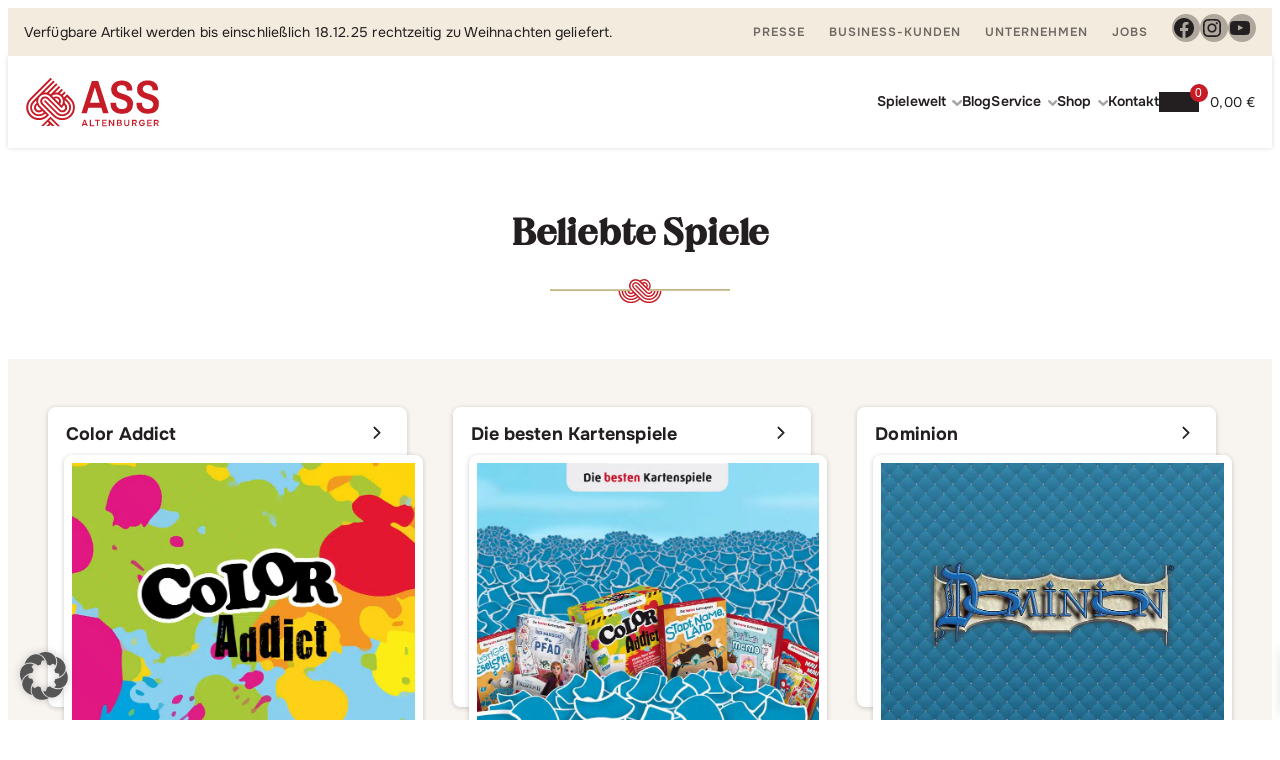

--- FILE ---
content_type: text/html; charset=UTF-8
request_url: https://www.spielkarten.com/beliebte-spiele/
body_size: 31269
content:
<!doctype html>
<html lang="de">

<head>
	<meta charset="UTF-8">
	<meta name="viewport" content="width=device-width, initial-scale=1">
	<link rel="profile" href="https://gmpg.org/xfn/11">
	<title>Beliebte Spiele &#8211; ASS Altenburger Spielkarten</title>
<meta name='robots' content='max-image-preview:large' />
<link rel='dns-prefetch' href='//widgets.trustedshops.com' />
<link rel="alternate" type="application/rss+xml" title="ASS Altenburger Spielkarten &raquo; Feed" href="https://www.spielkarten.com/feed/" />
<link rel="alternate" type="application/rss+xml" title="ASS Altenburger Spielkarten &raquo; Kommentar-Feed" href="https://www.spielkarten.com/comments/feed/" />
<script type="text/javascript" id="wpp-js" src="https://www.spielkarten.com/wp-content/plugins/wordpress-popular-posts/assets/js/wpp.min.js?ver=7.3.6" data-sampling="0" data-sampling-rate="100" data-api-url="https://www.spielkarten.com/wp-json/wordpress-popular-posts" data-post-id="133078" data-token="47c8f41e77" data-lang="0" data-debug="0"></script>
<link rel="alternate" title="oEmbed (JSON)" type="application/json+oembed" href="https://www.spielkarten.com/wp-json/oembed/1.0/embed?url=https%3A%2F%2Fwww.spielkarten.com%2Fbeliebte-spiele%2F" />
<link rel="alternate" title="oEmbed (XML)" type="text/xml+oembed" href="https://www.spielkarten.com/wp-json/oembed/1.0/embed?url=https%3A%2F%2Fwww.spielkarten.com%2Fbeliebte-spiele%2F&#038;format=xml" />
<style id='wp-img-auto-sizes-contain-inline-css' type='text/css'>
img:is([sizes=auto i],[sizes^="auto," i]){contain-intrinsic-size:3000px 1500px}
/*# sourceURL=wp-img-auto-sizes-contain-inline-css */
</style>
<link rel='stylesheet' id='structured-content-frontend-css' href='https://www.spielkarten.com/wp-content/plugins/structured-content/dist/blocks.style.build.css?ver=1.7.0' type='text/css' media='all' />
<style id='wp-emoji-styles-inline-css' type='text/css'>

	img.wp-smiley, img.emoji {
		display: inline !important;
		border: none !important;
		box-shadow: none !important;
		height: 1em !important;
		width: 1em !important;
		margin: 0 0.07em !important;
		vertical-align: -0.1em !important;
		background: none !important;
		padding: 0 !important;
	}
/*# sourceURL=wp-emoji-styles-inline-css */
</style>
<style id='wp-block-library-inline-css' type='text/css'>
:root{--wp-block-synced-color:#7a00df;--wp-block-synced-color--rgb:122,0,223;--wp-bound-block-color:var(--wp-block-synced-color);--wp-editor-canvas-background:#ddd;--wp-admin-theme-color:#007cba;--wp-admin-theme-color--rgb:0,124,186;--wp-admin-theme-color-darker-10:#006ba1;--wp-admin-theme-color-darker-10--rgb:0,107,160.5;--wp-admin-theme-color-darker-20:#005a87;--wp-admin-theme-color-darker-20--rgb:0,90,135;--wp-admin-border-width-focus:2px}@media (min-resolution:192dpi){:root{--wp-admin-border-width-focus:1.5px}}.wp-element-button{cursor:pointer}:root .has-very-light-gray-background-color{background-color:#eee}:root .has-very-dark-gray-background-color{background-color:#313131}:root .has-very-light-gray-color{color:#eee}:root .has-very-dark-gray-color{color:#313131}:root .has-vivid-green-cyan-to-vivid-cyan-blue-gradient-background{background:linear-gradient(135deg,#00d084,#0693e3)}:root .has-purple-crush-gradient-background{background:linear-gradient(135deg,#34e2e4,#4721fb 50%,#ab1dfe)}:root .has-hazy-dawn-gradient-background{background:linear-gradient(135deg,#faaca8,#dad0ec)}:root .has-subdued-olive-gradient-background{background:linear-gradient(135deg,#fafae1,#67a671)}:root .has-atomic-cream-gradient-background{background:linear-gradient(135deg,#fdd79a,#004a59)}:root .has-nightshade-gradient-background{background:linear-gradient(135deg,#330968,#31cdcf)}:root .has-midnight-gradient-background{background:linear-gradient(135deg,#020381,#2874fc)}:root{--wp--preset--font-size--normal:16px;--wp--preset--font-size--huge:42px}.has-regular-font-size{font-size:1em}.has-larger-font-size{font-size:2.625em}.has-normal-font-size{font-size:var(--wp--preset--font-size--normal)}.has-huge-font-size{font-size:var(--wp--preset--font-size--huge)}.has-text-align-center{text-align:center}.has-text-align-left{text-align:left}.has-text-align-right{text-align:right}.has-fit-text{white-space:nowrap!important}#end-resizable-editor-section{display:none}.aligncenter{clear:both}.items-justified-left{justify-content:flex-start}.items-justified-center{justify-content:center}.items-justified-right{justify-content:flex-end}.items-justified-space-between{justify-content:space-between}.screen-reader-text{border:0;clip-path:inset(50%);height:1px;margin:-1px;overflow:hidden;padding:0;position:absolute;width:1px;word-wrap:normal!important}.screen-reader-text:focus{background-color:#ddd;clip-path:none;color:#444;display:block;font-size:1em;height:auto;left:5px;line-height:normal;padding:15px 23px 14px;text-decoration:none;top:5px;width:auto;z-index:100000}html :where(.has-border-color){border-style:solid}html :where([style*=border-top-color]){border-top-style:solid}html :where([style*=border-right-color]){border-right-style:solid}html :where([style*=border-bottom-color]){border-bottom-style:solid}html :where([style*=border-left-color]){border-left-style:solid}html :where([style*=border-width]){border-style:solid}html :where([style*=border-top-width]){border-top-style:solid}html :where([style*=border-right-width]){border-right-style:solid}html :where([style*=border-bottom-width]){border-bottom-style:solid}html :where([style*=border-left-width]){border-left-style:solid}html :where(img[class*=wp-image-]){height:auto;max-width:100%}:where(figure){margin:0 0 1em}html :where(.is-position-sticky){--wp-admin--admin-bar--position-offset:var(--wp-admin--admin-bar--height,0px)}@media screen and (max-width:600px){html :where(.is-position-sticky){--wp-admin--admin-bar--position-offset:0px}}

/*# sourceURL=wp-block-library-inline-css */
</style><link rel='stylesheet' id='wp-block-cover-css' href='https://www.spielkarten.com/wp-includes/blocks/cover/style.min.css?ver=6.9' type='text/css' media='all' />
<style id='wp-block-gallery-inline-css' type='text/css'>
.blocks-gallery-grid:not(.has-nested-images),.wp-block-gallery:not(.has-nested-images){display:flex;flex-wrap:wrap;list-style-type:none;margin:0;padding:0}.blocks-gallery-grid:not(.has-nested-images) .blocks-gallery-image,.blocks-gallery-grid:not(.has-nested-images) .blocks-gallery-item,.wp-block-gallery:not(.has-nested-images) .blocks-gallery-image,.wp-block-gallery:not(.has-nested-images) .blocks-gallery-item{display:flex;flex-direction:column;flex-grow:1;justify-content:center;margin:0 1em 1em 0;position:relative;width:calc(50% - 1em)}.blocks-gallery-grid:not(.has-nested-images) .blocks-gallery-image:nth-of-type(2n),.blocks-gallery-grid:not(.has-nested-images) .blocks-gallery-item:nth-of-type(2n),.wp-block-gallery:not(.has-nested-images) .blocks-gallery-image:nth-of-type(2n),.wp-block-gallery:not(.has-nested-images) .blocks-gallery-item:nth-of-type(2n){margin-right:0}.blocks-gallery-grid:not(.has-nested-images) .blocks-gallery-image figure,.blocks-gallery-grid:not(.has-nested-images) .blocks-gallery-item figure,.wp-block-gallery:not(.has-nested-images) .blocks-gallery-image figure,.wp-block-gallery:not(.has-nested-images) .blocks-gallery-item figure{align-items:flex-end;display:flex;height:100%;justify-content:flex-start;margin:0}.blocks-gallery-grid:not(.has-nested-images) .blocks-gallery-image img,.blocks-gallery-grid:not(.has-nested-images) .blocks-gallery-item img,.wp-block-gallery:not(.has-nested-images) .blocks-gallery-image img,.wp-block-gallery:not(.has-nested-images) .blocks-gallery-item img{display:block;height:auto;max-width:100%;width:auto}.blocks-gallery-grid:not(.has-nested-images) .blocks-gallery-image figcaption,.blocks-gallery-grid:not(.has-nested-images) .blocks-gallery-item figcaption,.wp-block-gallery:not(.has-nested-images) .blocks-gallery-image figcaption,.wp-block-gallery:not(.has-nested-images) .blocks-gallery-item figcaption{background:linear-gradient(0deg,#000000b3,#0000004d 70%,#0000);bottom:0;box-sizing:border-box;color:#fff;font-size:.8em;margin:0;max-height:100%;overflow:auto;padding:3em .77em .7em;position:absolute;text-align:center;width:100%;z-index:2}.blocks-gallery-grid:not(.has-nested-images) .blocks-gallery-image figcaption img,.blocks-gallery-grid:not(.has-nested-images) .blocks-gallery-item figcaption img,.wp-block-gallery:not(.has-nested-images) .blocks-gallery-image figcaption img,.wp-block-gallery:not(.has-nested-images) .blocks-gallery-item figcaption img{display:inline}.blocks-gallery-grid:not(.has-nested-images) figcaption,.wp-block-gallery:not(.has-nested-images) figcaption{flex-grow:1}.blocks-gallery-grid:not(.has-nested-images).is-cropped .blocks-gallery-image a,.blocks-gallery-grid:not(.has-nested-images).is-cropped .blocks-gallery-image img,.blocks-gallery-grid:not(.has-nested-images).is-cropped .blocks-gallery-item a,.blocks-gallery-grid:not(.has-nested-images).is-cropped .blocks-gallery-item img,.wp-block-gallery:not(.has-nested-images).is-cropped .blocks-gallery-image a,.wp-block-gallery:not(.has-nested-images).is-cropped .blocks-gallery-image img,.wp-block-gallery:not(.has-nested-images).is-cropped .blocks-gallery-item a,.wp-block-gallery:not(.has-nested-images).is-cropped .blocks-gallery-item img{flex:1;height:100%;object-fit:cover;width:100%}.blocks-gallery-grid:not(.has-nested-images).columns-1 .blocks-gallery-image,.blocks-gallery-grid:not(.has-nested-images).columns-1 .blocks-gallery-item,.wp-block-gallery:not(.has-nested-images).columns-1 .blocks-gallery-image,.wp-block-gallery:not(.has-nested-images).columns-1 .blocks-gallery-item{margin-right:0;width:100%}@media (min-width:600px){.blocks-gallery-grid:not(.has-nested-images).columns-3 .blocks-gallery-image,.blocks-gallery-grid:not(.has-nested-images).columns-3 .blocks-gallery-item,.wp-block-gallery:not(.has-nested-images).columns-3 .blocks-gallery-image,.wp-block-gallery:not(.has-nested-images).columns-3 .blocks-gallery-item{margin-right:1em;width:calc(33.33333% - .66667em)}.blocks-gallery-grid:not(.has-nested-images).columns-4 .blocks-gallery-image,.blocks-gallery-grid:not(.has-nested-images).columns-4 .blocks-gallery-item,.wp-block-gallery:not(.has-nested-images).columns-4 .blocks-gallery-image,.wp-block-gallery:not(.has-nested-images).columns-4 .blocks-gallery-item{margin-right:1em;width:calc(25% - .75em)}.blocks-gallery-grid:not(.has-nested-images).columns-5 .blocks-gallery-image,.blocks-gallery-grid:not(.has-nested-images).columns-5 .blocks-gallery-item,.wp-block-gallery:not(.has-nested-images).columns-5 .blocks-gallery-image,.wp-block-gallery:not(.has-nested-images).columns-5 .blocks-gallery-item{margin-right:1em;width:calc(20% - .8em)}.blocks-gallery-grid:not(.has-nested-images).columns-6 .blocks-gallery-image,.blocks-gallery-grid:not(.has-nested-images).columns-6 .blocks-gallery-item,.wp-block-gallery:not(.has-nested-images).columns-6 .blocks-gallery-image,.wp-block-gallery:not(.has-nested-images).columns-6 .blocks-gallery-item{margin-right:1em;width:calc(16.66667% - .83333em)}.blocks-gallery-grid:not(.has-nested-images).columns-7 .blocks-gallery-image,.blocks-gallery-grid:not(.has-nested-images).columns-7 .blocks-gallery-item,.wp-block-gallery:not(.has-nested-images).columns-7 .blocks-gallery-image,.wp-block-gallery:not(.has-nested-images).columns-7 .blocks-gallery-item{margin-right:1em;width:calc(14.28571% - .85714em)}.blocks-gallery-grid:not(.has-nested-images).columns-8 .blocks-gallery-image,.blocks-gallery-grid:not(.has-nested-images).columns-8 .blocks-gallery-item,.wp-block-gallery:not(.has-nested-images).columns-8 .blocks-gallery-image,.wp-block-gallery:not(.has-nested-images).columns-8 .blocks-gallery-item{margin-right:1em;width:calc(12.5% - .875em)}.blocks-gallery-grid:not(.has-nested-images).columns-1 .blocks-gallery-image:nth-of-type(1n),.blocks-gallery-grid:not(.has-nested-images).columns-1 .blocks-gallery-item:nth-of-type(1n),.blocks-gallery-grid:not(.has-nested-images).columns-2 .blocks-gallery-image:nth-of-type(2n),.blocks-gallery-grid:not(.has-nested-images).columns-2 .blocks-gallery-item:nth-of-type(2n),.blocks-gallery-grid:not(.has-nested-images).columns-3 .blocks-gallery-image:nth-of-type(3n),.blocks-gallery-grid:not(.has-nested-images).columns-3 .blocks-gallery-item:nth-of-type(3n),.blocks-gallery-grid:not(.has-nested-images).columns-4 .blocks-gallery-image:nth-of-type(4n),.blocks-gallery-grid:not(.has-nested-images).columns-4 .blocks-gallery-item:nth-of-type(4n),.blocks-gallery-grid:not(.has-nested-images).columns-5 .blocks-gallery-image:nth-of-type(5n),.blocks-gallery-grid:not(.has-nested-images).columns-5 .blocks-gallery-item:nth-of-type(5n),.blocks-gallery-grid:not(.has-nested-images).columns-6 .blocks-gallery-image:nth-of-type(6n),.blocks-gallery-grid:not(.has-nested-images).columns-6 .blocks-gallery-item:nth-of-type(6n),.blocks-gallery-grid:not(.has-nested-images).columns-7 .blocks-gallery-image:nth-of-type(7n),.blocks-gallery-grid:not(.has-nested-images).columns-7 .blocks-gallery-item:nth-of-type(7n),.blocks-gallery-grid:not(.has-nested-images).columns-8 .blocks-gallery-image:nth-of-type(8n),.blocks-gallery-grid:not(.has-nested-images).columns-8 .blocks-gallery-item:nth-of-type(8n),.wp-block-gallery:not(.has-nested-images).columns-1 .blocks-gallery-image:nth-of-type(1n),.wp-block-gallery:not(.has-nested-images).columns-1 .blocks-gallery-item:nth-of-type(1n),.wp-block-gallery:not(.has-nested-images).columns-2 .blocks-gallery-image:nth-of-type(2n),.wp-block-gallery:not(.has-nested-images).columns-2 .blocks-gallery-item:nth-of-type(2n),.wp-block-gallery:not(.has-nested-images).columns-3 .blocks-gallery-image:nth-of-type(3n),.wp-block-gallery:not(.has-nested-images).columns-3 .blocks-gallery-item:nth-of-type(3n),.wp-block-gallery:not(.has-nested-images).columns-4 .blocks-gallery-image:nth-of-type(4n),.wp-block-gallery:not(.has-nested-images).columns-4 .blocks-gallery-item:nth-of-type(4n),.wp-block-gallery:not(.has-nested-images).columns-5 .blocks-gallery-image:nth-of-type(5n),.wp-block-gallery:not(.has-nested-images).columns-5 .blocks-gallery-item:nth-of-type(5n),.wp-block-gallery:not(.has-nested-images).columns-6 .blocks-gallery-image:nth-of-type(6n),.wp-block-gallery:not(.has-nested-images).columns-6 .blocks-gallery-item:nth-of-type(6n),.wp-block-gallery:not(.has-nested-images).columns-7 .blocks-gallery-image:nth-of-type(7n),.wp-block-gallery:not(.has-nested-images).columns-7 .blocks-gallery-item:nth-of-type(7n),.wp-block-gallery:not(.has-nested-images).columns-8 .blocks-gallery-image:nth-of-type(8n),.wp-block-gallery:not(.has-nested-images).columns-8 .blocks-gallery-item:nth-of-type(8n){margin-right:0}}.blocks-gallery-grid:not(.has-nested-images) .blocks-gallery-image:last-child,.blocks-gallery-grid:not(.has-nested-images) .blocks-gallery-item:last-child,.wp-block-gallery:not(.has-nested-images) .blocks-gallery-image:last-child,.wp-block-gallery:not(.has-nested-images) .blocks-gallery-item:last-child{margin-right:0}.blocks-gallery-grid:not(.has-nested-images).alignleft,.blocks-gallery-grid:not(.has-nested-images).alignright,.wp-block-gallery:not(.has-nested-images).alignleft,.wp-block-gallery:not(.has-nested-images).alignright{max-width:420px;width:100%}.blocks-gallery-grid:not(.has-nested-images).aligncenter .blocks-gallery-item figure,.wp-block-gallery:not(.has-nested-images).aligncenter .blocks-gallery-item figure{justify-content:center}.wp-block-gallery:not(.is-cropped) .blocks-gallery-item{align-self:flex-start}figure.wp-block-gallery.has-nested-images{align-items:normal}.wp-block-gallery.has-nested-images figure.wp-block-image:not(#individual-image){margin:0;width:calc(50% - var(--wp--style--unstable-gallery-gap, 16px)/2)}.wp-block-gallery.has-nested-images figure.wp-block-image{box-sizing:border-box;display:flex;flex-direction:column;flex-grow:1;justify-content:center;max-width:100%;position:relative}.wp-block-gallery.has-nested-images figure.wp-block-image>a,.wp-block-gallery.has-nested-images figure.wp-block-image>div{flex-direction:column;flex-grow:1;margin:0}.wp-block-gallery.has-nested-images figure.wp-block-image img{display:block;height:auto;max-width:100%!important;width:auto}.wp-block-gallery.has-nested-images figure.wp-block-image figcaption,.wp-block-gallery.has-nested-images figure.wp-block-image:has(figcaption):before{bottom:0;left:0;max-height:100%;position:absolute;right:0}.wp-block-gallery.has-nested-images figure.wp-block-image:has(figcaption):before{backdrop-filter:blur(3px);content:"";height:100%;-webkit-mask-image:linear-gradient(0deg,#000 20%,#0000);mask-image:linear-gradient(0deg,#000 20%,#0000);max-height:40%;pointer-events:none}.wp-block-gallery.has-nested-images figure.wp-block-image figcaption{box-sizing:border-box;color:#fff;font-size:13px;margin:0;overflow:auto;padding:1em;text-align:center;text-shadow:0 0 1.5px #000}.wp-block-gallery.has-nested-images figure.wp-block-image figcaption::-webkit-scrollbar{height:12px;width:12px}.wp-block-gallery.has-nested-images figure.wp-block-image figcaption::-webkit-scrollbar-track{background-color:initial}.wp-block-gallery.has-nested-images figure.wp-block-image figcaption::-webkit-scrollbar-thumb{background-clip:padding-box;background-color:initial;border:3px solid #0000;border-radius:8px}.wp-block-gallery.has-nested-images figure.wp-block-image figcaption:focus-within::-webkit-scrollbar-thumb,.wp-block-gallery.has-nested-images figure.wp-block-image figcaption:focus::-webkit-scrollbar-thumb,.wp-block-gallery.has-nested-images figure.wp-block-image figcaption:hover::-webkit-scrollbar-thumb{background-color:#fffc}.wp-block-gallery.has-nested-images figure.wp-block-image figcaption{scrollbar-color:#0000 #0000;scrollbar-gutter:stable both-edges;scrollbar-width:thin}.wp-block-gallery.has-nested-images figure.wp-block-image figcaption:focus,.wp-block-gallery.has-nested-images figure.wp-block-image figcaption:focus-within,.wp-block-gallery.has-nested-images figure.wp-block-image figcaption:hover{scrollbar-color:#fffc #0000}.wp-block-gallery.has-nested-images figure.wp-block-image figcaption{will-change:transform}@media (hover:none){.wp-block-gallery.has-nested-images figure.wp-block-image figcaption{scrollbar-color:#fffc #0000}}.wp-block-gallery.has-nested-images figure.wp-block-image figcaption{background:linear-gradient(0deg,#0006,#0000)}.wp-block-gallery.has-nested-images figure.wp-block-image figcaption img{display:inline}.wp-block-gallery.has-nested-images figure.wp-block-image figcaption a{color:inherit}.wp-block-gallery.has-nested-images figure.wp-block-image.has-custom-border img{box-sizing:border-box}.wp-block-gallery.has-nested-images figure.wp-block-image.has-custom-border>a,.wp-block-gallery.has-nested-images figure.wp-block-image.has-custom-border>div,.wp-block-gallery.has-nested-images figure.wp-block-image.is-style-rounded>a,.wp-block-gallery.has-nested-images figure.wp-block-image.is-style-rounded>div{flex:1 1 auto}.wp-block-gallery.has-nested-images figure.wp-block-image.has-custom-border figcaption,.wp-block-gallery.has-nested-images figure.wp-block-image.is-style-rounded figcaption{background:none;color:inherit;flex:initial;margin:0;padding:10px 10px 9px;position:relative;text-shadow:none}.wp-block-gallery.has-nested-images figure.wp-block-image.has-custom-border:before,.wp-block-gallery.has-nested-images figure.wp-block-image.is-style-rounded:before{content:none}.wp-block-gallery.has-nested-images figcaption{flex-basis:100%;flex-grow:1;text-align:center}.wp-block-gallery.has-nested-images:not(.is-cropped) figure.wp-block-image:not(#individual-image){margin-bottom:auto;margin-top:0}.wp-block-gallery.has-nested-images.is-cropped figure.wp-block-image:not(#individual-image){align-self:inherit}.wp-block-gallery.has-nested-images.is-cropped figure.wp-block-image:not(#individual-image)>a,.wp-block-gallery.has-nested-images.is-cropped figure.wp-block-image:not(#individual-image)>div:not(.components-drop-zone){display:flex}.wp-block-gallery.has-nested-images.is-cropped figure.wp-block-image:not(#individual-image) a,.wp-block-gallery.has-nested-images.is-cropped figure.wp-block-image:not(#individual-image) img{flex:1 0 0%;height:100%;object-fit:cover;width:100%}.wp-block-gallery.has-nested-images.columns-1 figure.wp-block-image:not(#individual-image){width:100%}@media (min-width:600px){.wp-block-gallery.has-nested-images.columns-3 figure.wp-block-image:not(#individual-image){width:calc(33.33333% - var(--wp--style--unstable-gallery-gap, 16px)*.66667)}.wp-block-gallery.has-nested-images.columns-4 figure.wp-block-image:not(#individual-image){width:calc(25% - var(--wp--style--unstable-gallery-gap, 16px)*.75)}.wp-block-gallery.has-nested-images.columns-5 figure.wp-block-image:not(#individual-image){width:calc(20% - var(--wp--style--unstable-gallery-gap, 16px)*.8)}.wp-block-gallery.has-nested-images.columns-6 figure.wp-block-image:not(#individual-image){width:calc(16.66667% - var(--wp--style--unstable-gallery-gap, 16px)*.83333)}.wp-block-gallery.has-nested-images.columns-7 figure.wp-block-image:not(#individual-image){width:calc(14.28571% - var(--wp--style--unstable-gallery-gap, 16px)*.85714)}.wp-block-gallery.has-nested-images.columns-8 figure.wp-block-image:not(#individual-image){width:calc(12.5% - var(--wp--style--unstable-gallery-gap, 16px)*.875)}.wp-block-gallery.has-nested-images.columns-default figure.wp-block-image:not(#individual-image){width:calc(33.33% - var(--wp--style--unstable-gallery-gap, 16px)*.66667)}.wp-block-gallery.has-nested-images.columns-default figure.wp-block-image:not(#individual-image):first-child:nth-last-child(2),.wp-block-gallery.has-nested-images.columns-default figure.wp-block-image:not(#individual-image):first-child:nth-last-child(2)~figure.wp-block-image:not(#individual-image){width:calc(50% - var(--wp--style--unstable-gallery-gap, 16px)*.5)}.wp-block-gallery.has-nested-images.columns-default figure.wp-block-image:not(#individual-image):first-child:last-child{width:100%}}.wp-block-gallery.has-nested-images.alignleft,.wp-block-gallery.has-nested-images.alignright{max-width:420px;width:100%}.wp-block-gallery.has-nested-images.aligncenter{justify-content:center}
/*# sourceURL=https://www.spielkarten.com/wp-includes/blocks/gallery/style.min.css */
</style>
<style id='wp-block-gallery-theme-inline-css' type='text/css'>
.blocks-gallery-caption{color:#555;font-size:13px;text-align:center}.is-dark-theme .blocks-gallery-caption{color:#ffffffa6}
/*# sourceURL=https://www.spielkarten.com/wp-includes/blocks/gallery/theme.min.css */
</style>
<style id='wp-block-heading-inline-css' type='text/css'>
h1:where(.wp-block-heading).has-background,h2:where(.wp-block-heading).has-background,h3:where(.wp-block-heading).has-background,h4:where(.wp-block-heading).has-background,h5:where(.wp-block-heading).has-background,h6:where(.wp-block-heading).has-background{padding:1.25em 2.375em}h1.has-text-align-left[style*=writing-mode]:where([style*=vertical-lr]),h1.has-text-align-right[style*=writing-mode]:where([style*=vertical-rl]),h2.has-text-align-left[style*=writing-mode]:where([style*=vertical-lr]),h2.has-text-align-right[style*=writing-mode]:where([style*=vertical-rl]),h3.has-text-align-left[style*=writing-mode]:where([style*=vertical-lr]),h3.has-text-align-right[style*=writing-mode]:where([style*=vertical-rl]),h4.has-text-align-left[style*=writing-mode]:where([style*=vertical-lr]),h4.has-text-align-right[style*=writing-mode]:where([style*=vertical-rl]),h5.has-text-align-left[style*=writing-mode]:where([style*=vertical-lr]),h5.has-text-align-right[style*=writing-mode]:where([style*=vertical-rl]),h6.has-text-align-left[style*=writing-mode]:where([style*=vertical-lr]),h6.has-text-align-right[style*=writing-mode]:where([style*=vertical-rl]){rotate:180deg}
/*# sourceURL=https://www.spielkarten.com/wp-includes/blocks/heading/style.min.css */
</style>
<style id='wp-block-image-inline-css' type='text/css'>
.wp-block-image>a,.wp-block-image>figure>a{display:inline-block}.wp-block-image img{box-sizing:border-box;height:auto;max-width:100%;vertical-align:bottom}@media not (prefers-reduced-motion){.wp-block-image img.hide{visibility:hidden}.wp-block-image img.show{animation:show-content-image .4s}}.wp-block-image[style*=border-radius] img,.wp-block-image[style*=border-radius]>a{border-radius:inherit}.wp-block-image.has-custom-border img{box-sizing:border-box}.wp-block-image.aligncenter{text-align:center}.wp-block-image.alignfull>a,.wp-block-image.alignwide>a{width:100%}.wp-block-image.alignfull img,.wp-block-image.alignwide img{height:auto;width:100%}.wp-block-image .aligncenter,.wp-block-image .alignleft,.wp-block-image .alignright,.wp-block-image.aligncenter,.wp-block-image.alignleft,.wp-block-image.alignright{display:table}.wp-block-image .aligncenter>figcaption,.wp-block-image .alignleft>figcaption,.wp-block-image .alignright>figcaption,.wp-block-image.aligncenter>figcaption,.wp-block-image.alignleft>figcaption,.wp-block-image.alignright>figcaption{caption-side:bottom;display:table-caption}.wp-block-image .alignleft{float:left;margin:.5em 1em .5em 0}.wp-block-image .alignright{float:right;margin:.5em 0 .5em 1em}.wp-block-image .aligncenter{margin-left:auto;margin-right:auto}.wp-block-image :where(figcaption){margin-bottom:1em;margin-top:.5em}.wp-block-image.is-style-circle-mask img{border-radius:9999px}@supports ((-webkit-mask-image:none) or (mask-image:none)) or (-webkit-mask-image:none){.wp-block-image.is-style-circle-mask img{border-radius:0;-webkit-mask-image:url('data:image/svg+xml;utf8,<svg viewBox="0 0 100 100" xmlns="http://www.w3.org/2000/svg"><circle cx="50" cy="50" r="50"/></svg>');mask-image:url('data:image/svg+xml;utf8,<svg viewBox="0 0 100 100" xmlns="http://www.w3.org/2000/svg"><circle cx="50" cy="50" r="50"/></svg>');mask-mode:alpha;-webkit-mask-position:center;mask-position:center;-webkit-mask-repeat:no-repeat;mask-repeat:no-repeat;-webkit-mask-size:contain;mask-size:contain}}:root :where(.wp-block-image.is-style-rounded img,.wp-block-image .is-style-rounded img){border-radius:9999px}.wp-block-image figure{margin:0}.wp-lightbox-container{display:flex;flex-direction:column;position:relative}.wp-lightbox-container img{cursor:zoom-in}.wp-lightbox-container img:hover+button{opacity:1}.wp-lightbox-container button{align-items:center;backdrop-filter:blur(16px) saturate(180%);background-color:#5a5a5a40;border:none;border-radius:4px;cursor:zoom-in;display:flex;height:20px;justify-content:center;opacity:0;padding:0;position:absolute;right:16px;text-align:center;top:16px;width:20px;z-index:100}@media not (prefers-reduced-motion){.wp-lightbox-container button{transition:opacity .2s ease}}.wp-lightbox-container button:focus-visible{outline:3px auto #5a5a5a40;outline:3px auto -webkit-focus-ring-color;outline-offset:3px}.wp-lightbox-container button:hover{cursor:pointer;opacity:1}.wp-lightbox-container button:focus{opacity:1}.wp-lightbox-container button:focus,.wp-lightbox-container button:hover,.wp-lightbox-container button:not(:hover):not(:active):not(.has-background){background-color:#5a5a5a40;border:none}.wp-lightbox-overlay{box-sizing:border-box;cursor:zoom-out;height:100vh;left:0;overflow:hidden;position:fixed;top:0;visibility:hidden;width:100%;z-index:100000}.wp-lightbox-overlay .close-button{align-items:center;cursor:pointer;display:flex;justify-content:center;min-height:40px;min-width:40px;padding:0;position:absolute;right:calc(env(safe-area-inset-right) + 16px);top:calc(env(safe-area-inset-top) + 16px);z-index:5000000}.wp-lightbox-overlay .close-button:focus,.wp-lightbox-overlay .close-button:hover,.wp-lightbox-overlay .close-button:not(:hover):not(:active):not(.has-background){background:none;border:none}.wp-lightbox-overlay .lightbox-image-container{height:var(--wp--lightbox-container-height);left:50%;overflow:hidden;position:absolute;top:50%;transform:translate(-50%,-50%);transform-origin:top left;width:var(--wp--lightbox-container-width);z-index:9999999999}.wp-lightbox-overlay .wp-block-image{align-items:center;box-sizing:border-box;display:flex;height:100%;justify-content:center;margin:0;position:relative;transform-origin:0 0;width:100%;z-index:3000000}.wp-lightbox-overlay .wp-block-image img{height:var(--wp--lightbox-image-height);min-height:var(--wp--lightbox-image-height);min-width:var(--wp--lightbox-image-width);width:var(--wp--lightbox-image-width)}.wp-lightbox-overlay .wp-block-image figcaption{display:none}.wp-lightbox-overlay button{background:none;border:none}.wp-lightbox-overlay .scrim{background-color:#fff;height:100%;opacity:.9;position:absolute;width:100%;z-index:2000000}.wp-lightbox-overlay.active{visibility:visible}@media not (prefers-reduced-motion){.wp-lightbox-overlay.active{animation:turn-on-visibility .25s both}.wp-lightbox-overlay.active img{animation:turn-on-visibility .35s both}.wp-lightbox-overlay.show-closing-animation:not(.active){animation:turn-off-visibility .35s both}.wp-lightbox-overlay.show-closing-animation:not(.active) img{animation:turn-off-visibility .25s both}.wp-lightbox-overlay.zoom.active{animation:none;opacity:1;visibility:visible}.wp-lightbox-overlay.zoom.active .lightbox-image-container{animation:lightbox-zoom-in .4s}.wp-lightbox-overlay.zoom.active .lightbox-image-container img{animation:none}.wp-lightbox-overlay.zoom.active .scrim{animation:turn-on-visibility .4s forwards}.wp-lightbox-overlay.zoom.show-closing-animation:not(.active){animation:none}.wp-lightbox-overlay.zoom.show-closing-animation:not(.active) .lightbox-image-container{animation:lightbox-zoom-out .4s}.wp-lightbox-overlay.zoom.show-closing-animation:not(.active) .lightbox-image-container img{animation:none}.wp-lightbox-overlay.zoom.show-closing-animation:not(.active) .scrim{animation:turn-off-visibility .4s forwards}}@keyframes show-content-image{0%{visibility:hidden}99%{visibility:hidden}to{visibility:visible}}@keyframes turn-on-visibility{0%{opacity:0}to{opacity:1}}@keyframes turn-off-visibility{0%{opacity:1;visibility:visible}99%{opacity:0;visibility:visible}to{opacity:0;visibility:hidden}}@keyframes lightbox-zoom-in{0%{transform:translate(calc((-100vw + var(--wp--lightbox-scrollbar-width))/2 + var(--wp--lightbox-initial-left-position)),calc(-50vh + var(--wp--lightbox-initial-top-position))) scale(var(--wp--lightbox-scale))}to{transform:translate(-50%,-50%) scale(1)}}@keyframes lightbox-zoom-out{0%{transform:translate(-50%,-50%) scale(1);visibility:visible}99%{visibility:visible}to{transform:translate(calc((-100vw + var(--wp--lightbox-scrollbar-width))/2 + var(--wp--lightbox-initial-left-position)),calc(-50vh + var(--wp--lightbox-initial-top-position))) scale(var(--wp--lightbox-scale));visibility:hidden}}
/*# sourceURL=https://www.spielkarten.com/wp-includes/blocks/image/style.min.css */
</style>
<style id='wp-block-image-theme-inline-css' type='text/css'>
:root :where(.wp-block-image figcaption){color:#555;font-size:13px;text-align:center}.is-dark-theme :root :where(.wp-block-image figcaption){color:#ffffffa6}.wp-block-image{margin:0 0 1em}
/*# sourceURL=https://www.spielkarten.com/wp-includes/blocks/image/theme.min.css */
</style>
<style id='wp-block-group-inline-css' type='text/css'>
.wp-block-group{box-sizing:border-box}:where(.wp-block-group.wp-block-group-is-layout-constrained){position:relative}
/*# sourceURL=https://www.spielkarten.com/wp-includes/blocks/group/style.min.css */
</style>
<style id='wp-block-group-theme-inline-css' type='text/css'>
:where(.wp-block-group.has-background){padding:1.25em 2.375em}
/*# sourceURL=https://www.spielkarten.com/wp-includes/blocks/group/theme.min.css */
</style>
<style id='wp-block-paragraph-inline-css' type='text/css'>
.is-small-text{font-size:.875em}.is-regular-text{font-size:1em}.is-large-text{font-size:2.25em}.is-larger-text{font-size:3em}.has-drop-cap:not(:focus):first-letter{float:left;font-size:8.4em;font-style:normal;font-weight:100;line-height:.68;margin:.05em .1em 0 0;text-transform:uppercase}body.rtl .has-drop-cap:not(:focus):first-letter{float:none;margin-left:.1em}p.has-drop-cap.has-background{overflow:hidden}:root :where(p.has-background){padding:1.25em 2.375em}:where(p.has-text-color:not(.has-link-color)) a{color:inherit}p.has-text-align-left[style*="writing-mode:vertical-lr"],p.has-text-align-right[style*="writing-mode:vertical-rl"]{rotate:180deg}
/*# sourceURL=https://www.spielkarten.com/wp-includes/blocks/paragraph/style.min.css */
</style>
<style id='wp-block-separator-inline-css' type='text/css'>
@charset "UTF-8";.wp-block-separator{border:none;border-top:2px solid}:root :where(.wp-block-separator.is-style-dots){height:auto;line-height:1;text-align:center}:root :where(.wp-block-separator.is-style-dots):before{color:currentColor;content:"···";font-family:serif;font-size:1.5em;letter-spacing:2em;padding-left:2em}.wp-block-separator.is-style-dots{background:none!important;border:none!important}
/*# sourceURL=https://www.spielkarten.com/wp-includes/blocks/separator/style.min.css */
</style>
<style id='wp-block-separator-theme-inline-css' type='text/css'>
.wp-block-separator.has-css-opacity{opacity:.4}.wp-block-separator{border:none;border-bottom:2px solid;margin-left:auto;margin-right:auto}.wp-block-separator.has-alpha-channel-opacity{opacity:1}.wp-block-separator:not(.is-style-wide):not(.is-style-dots){width:100px}.wp-block-separator.has-background:not(.is-style-dots){border-bottom:none;height:1px}.wp-block-separator.has-background:not(.is-style-wide):not(.is-style-dots){height:2px}
/*# sourceURL=https://www.spielkarten.com/wp-includes/blocks/separator/theme.min.css */
</style>
<style id='wp-block-social-links-inline-css' type='text/css'>
.wp-block-social-links{background:none;box-sizing:border-box;margin-left:0;padding-left:0;padding-right:0;text-indent:0}.wp-block-social-links .wp-social-link a,.wp-block-social-links .wp-social-link a:hover{border-bottom:0;box-shadow:none;text-decoration:none}.wp-block-social-links .wp-social-link svg{height:1em;width:1em}.wp-block-social-links .wp-social-link span:not(.screen-reader-text){font-size:.65em;margin-left:.5em;margin-right:.5em}.wp-block-social-links.has-small-icon-size{font-size:16px}.wp-block-social-links,.wp-block-social-links.has-normal-icon-size{font-size:24px}.wp-block-social-links.has-large-icon-size{font-size:36px}.wp-block-social-links.has-huge-icon-size{font-size:48px}.wp-block-social-links.aligncenter{display:flex;justify-content:center}.wp-block-social-links.alignright{justify-content:flex-end}.wp-block-social-link{border-radius:9999px;display:block}@media not (prefers-reduced-motion){.wp-block-social-link{transition:transform .1s ease}}.wp-block-social-link{height:auto}.wp-block-social-link a{align-items:center;display:flex;line-height:0}.wp-block-social-link:hover{transform:scale(1.1)}.wp-block-social-links .wp-block-social-link.wp-social-link{display:inline-block;margin:0;padding:0}.wp-block-social-links .wp-block-social-link.wp-social-link .wp-block-social-link-anchor,.wp-block-social-links .wp-block-social-link.wp-social-link .wp-block-social-link-anchor svg,.wp-block-social-links .wp-block-social-link.wp-social-link .wp-block-social-link-anchor:active,.wp-block-social-links .wp-block-social-link.wp-social-link .wp-block-social-link-anchor:hover,.wp-block-social-links .wp-block-social-link.wp-social-link .wp-block-social-link-anchor:visited{color:currentColor;fill:currentColor}:where(.wp-block-social-links:not(.is-style-logos-only)) .wp-social-link{background-color:#f0f0f0;color:#444}:where(.wp-block-social-links:not(.is-style-logos-only)) .wp-social-link-amazon{background-color:#f90;color:#fff}:where(.wp-block-social-links:not(.is-style-logos-only)) .wp-social-link-bandcamp{background-color:#1ea0c3;color:#fff}:where(.wp-block-social-links:not(.is-style-logos-only)) .wp-social-link-behance{background-color:#0757fe;color:#fff}:where(.wp-block-social-links:not(.is-style-logos-only)) .wp-social-link-bluesky{background-color:#0a7aff;color:#fff}:where(.wp-block-social-links:not(.is-style-logos-only)) .wp-social-link-codepen{background-color:#1e1f26;color:#fff}:where(.wp-block-social-links:not(.is-style-logos-only)) .wp-social-link-deviantart{background-color:#02e49b;color:#fff}:where(.wp-block-social-links:not(.is-style-logos-only)) .wp-social-link-discord{background-color:#5865f2;color:#fff}:where(.wp-block-social-links:not(.is-style-logos-only)) .wp-social-link-dribbble{background-color:#e94c89;color:#fff}:where(.wp-block-social-links:not(.is-style-logos-only)) .wp-social-link-dropbox{background-color:#4280ff;color:#fff}:where(.wp-block-social-links:not(.is-style-logos-only)) .wp-social-link-etsy{background-color:#f45800;color:#fff}:where(.wp-block-social-links:not(.is-style-logos-only)) .wp-social-link-facebook{background-color:#0866ff;color:#fff}:where(.wp-block-social-links:not(.is-style-logos-only)) .wp-social-link-fivehundredpx{background-color:#000;color:#fff}:where(.wp-block-social-links:not(.is-style-logos-only)) .wp-social-link-flickr{background-color:#0461dd;color:#fff}:where(.wp-block-social-links:not(.is-style-logos-only)) .wp-social-link-foursquare{background-color:#e65678;color:#fff}:where(.wp-block-social-links:not(.is-style-logos-only)) .wp-social-link-github{background-color:#24292d;color:#fff}:where(.wp-block-social-links:not(.is-style-logos-only)) .wp-social-link-goodreads{background-color:#eceadd;color:#382110}:where(.wp-block-social-links:not(.is-style-logos-only)) .wp-social-link-google{background-color:#ea4434;color:#fff}:where(.wp-block-social-links:not(.is-style-logos-only)) .wp-social-link-gravatar{background-color:#1d4fc4;color:#fff}:where(.wp-block-social-links:not(.is-style-logos-only)) .wp-social-link-instagram{background-color:#f00075;color:#fff}:where(.wp-block-social-links:not(.is-style-logos-only)) .wp-social-link-lastfm{background-color:#e21b24;color:#fff}:where(.wp-block-social-links:not(.is-style-logos-only)) .wp-social-link-linkedin{background-color:#0d66c2;color:#fff}:where(.wp-block-social-links:not(.is-style-logos-only)) .wp-social-link-mastodon{background-color:#3288d4;color:#fff}:where(.wp-block-social-links:not(.is-style-logos-only)) .wp-social-link-medium{background-color:#000;color:#fff}:where(.wp-block-social-links:not(.is-style-logos-only)) .wp-social-link-meetup{background-color:#f6405f;color:#fff}:where(.wp-block-social-links:not(.is-style-logos-only)) .wp-social-link-patreon{background-color:#000;color:#fff}:where(.wp-block-social-links:not(.is-style-logos-only)) .wp-social-link-pinterest{background-color:#e60122;color:#fff}:where(.wp-block-social-links:not(.is-style-logos-only)) .wp-social-link-pocket{background-color:#ef4155;color:#fff}:where(.wp-block-social-links:not(.is-style-logos-only)) .wp-social-link-reddit{background-color:#ff4500;color:#fff}:where(.wp-block-social-links:not(.is-style-logos-only)) .wp-social-link-skype{background-color:#0478d7;color:#fff}:where(.wp-block-social-links:not(.is-style-logos-only)) .wp-social-link-snapchat{background-color:#fefc00;color:#fff;stroke:#000}:where(.wp-block-social-links:not(.is-style-logos-only)) .wp-social-link-soundcloud{background-color:#ff5600;color:#fff}:where(.wp-block-social-links:not(.is-style-logos-only)) .wp-social-link-spotify{background-color:#1bd760;color:#fff}:where(.wp-block-social-links:not(.is-style-logos-only)) .wp-social-link-telegram{background-color:#2aabee;color:#fff}:where(.wp-block-social-links:not(.is-style-logos-only)) .wp-social-link-threads{background-color:#000;color:#fff}:where(.wp-block-social-links:not(.is-style-logos-only)) .wp-social-link-tiktok{background-color:#000;color:#fff}:where(.wp-block-social-links:not(.is-style-logos-only)) .wp-social-link-tumblr{background-color:#011835;color:#fff}:where(.wp-block-social-links:not(.is-style-logos-only)) .wp-social-link-twitch{background-color:#6440a4;color:#fff}:where(.wp-block-social-links:not(.is-style-logos-only)) .wp-social-link-twitter{background-color:#1da1f2;color:#fff}:where(.wp-block-social-links:not(.is-style-logos-only)) .wp-social-link-vimeo{background-color:#1eb7ea;color:#fff}:where(.wp-block-social-links:not(.is-style-logos-only)) .wp-social-link-vk{background-color:#4680c2;color:#fff}:where(.wp-block-social-links:not(.is-style-logos-only)) .wp-social-link-wordpress{background-color:#3499cd;color:#fff}:where(.wp-block-social-links:not(.is-style-logos-only)) .wp-social-link-whatsapp{background-color:#25d366;color:#fff}:where(.wp-block-social-links:not(.is-style-logos-only)) .wp-social-link-x{background-color:#000;color:#fff}:where(.wp-block-social-links:not(.is-style-logos-only)) .wp-social-link-yelp{background-color:#d32422;color:#fff}:where(.wp-block-social-links:not(.is-style-logos-only)) .wp-social-link-youtube{background-color:red;color:#fff}:where(.wp-block-social-links.is-style-logos-only) .wp-social-link{background:none}:where(.wp-block-social-links.is-style-logos-only) .wp-social-link svg{height:1.25em;width:1.25em}:where(.wp-block-social-links.is-style-logos-only) .wp-social-link-amazon{color:#f90}:where(.wp-block-social-links.is-style-logos-only) .wp-social-link-bandcamp{color:#1ea0c3}:where(.wp-block-social-links.is-style-logos-only) .wp-social-link-behance{color:#0757fe}:where(.wp-block-social-links.is-style-logos-only) .wp-social-link-bluesky{color:#0a7aff}:where(.wp-block-social-links.is-style-logos-only) .wp-social-link-codepen{color:#1e1f26}:where(.wp-block-social-links.is-style-logos-only) .wp-social-link-deviantart{color:#02e49b}:where(.wp-block-social-links.is-style-logos-only) .wp-social-link-discord{color:#5865f2}:where(.wp-block-social-links.is-style-logos-only) .wp-social-link-dribbble{color:#e94c89}:where(.wp-block-social-links.is-style-logos-only) .wp-social-link-dropbox{color:#4280ff}:where(.wp-block-social-links.is-style-logos-only) .wp-social-link-etsy{color:#f45800}:where(.wp-block-social-links.is-style-logos-only) .wp-social-link-facebook{color:#0866ff}:where(.wp-block-social-links.is-style-logos-only) .wp-social-link-fivehundredpx{color:#000}:where(.wp-block-social-links.is-style-logos-only) .wp-social-link-flickr{color:#0461dd}:where(.wp-block-social-links.is-style-logos-only) .wp-social-link-foursquare{color:#e65678}:where(.wp-block-social-links.is-style-logos-only) .wp-social-link-github{color:#24292d}:where(.wp-block-social-links.is-style-logos-only) .wp-social-link-goodreads{color:#382110}:where(.wp-block-social-links.is-style-logos-only) .wp-social-link-google{color:#ea4434}:where(.wp-block-social-links.is-style-logos-only) .wp-social-link-gravatar{color:#1d4fc4}:where(.wp-block-social-links.is-style-logos-only) .wp-social-link-instagram{color:#f00075}:where(.wp-block-social-links.is-style-logos-only) .wp-social-link-lastfm{color:#e21b24}:where(.wp-block-social-links.is-style-logos-only) .wp-social-link-linkedin{color:#0d66c2}:where(.wp-block-social-links.is-style-logos-only) .wp-social-link-mastodon{color:#3288d4}:where(.wp-block-social-links.is-style-logos-only) .wp-social-link-medium{color:#000}:where(.wp-block-social-links.is-style-logos-only) .wp-social-link-meetup{color:#f6405f}:where(.wp-block-social-links.is-style-logos-only) .wp-social-link-patreon{color:#000}:where(.wp-block-social-links.is-style-logos-only) .wp-social-link-pinterest{color:#e60122}:where(.wp-block-social-links.is-style-logos-only) .wp-social-link-pocket{color:#ef4155}:where(.wp-block-social-links.is-style-logos-only) .wp-social-link-reddit{color:#ff4500}:where(.wp-block-social-links.is-style-logos-only) .wp-social-link-skype{color:#0478d7}:where(.wp-block-social-links.is-style-logos-only) .wp-social-link-snapchat{color:#fff;stroke:#000}:where(.wp-block-social-links.is-style-logos-only) .wp-social-link-soundcloud{color:#ff5600}:where(.wp-block-social-links.is-style-logos-only) .wp-social-link-spotify{color:#1bd760}:where(.wp-block-social-links.is-style-logos-only) .wp-social-link-telegram{color:#2aabee}:where(.wp-block-social-links.is-style-logos-only) .wp-social-link-threads{color:#000}:where(.wp-block-social-links.is-style-logos-only) .wp-social-link-tiktok{color:#000}:where(.wp-block-social-links.is-style-logos-only) .wp-social-link-tumblr{color:#011835}:where(.wp-block-social-links.is-style-logos-only) .wp-social-link-twitch{color:#6440a4}:where(.wp-block-social-links.is-style-logos-only) .wp-social-link-twitter{color:#1da1f2}:where(.wp-block-social-links.is-style-logos-only) .wp-social-link-vimeo{color:#1eb7ea}:where(.wp-block-social-links.is-style-logos-only) .wp-social-link-vk{color:#4680c2}:where(.wp-block-social-links.is-style-logos-only) .wp-social-link-whatsapp{color:#25d366}:where(.wp-block-social-links.is-style-logos-only) .wp-social-link-wordpress{color:#3499cd}:where(.wp-block-social-links.is-style-logos-only) .wp-social-link-x{color:#000}:where(.wp-block-social-links.is-style-logos-only) .wp-social-link-yelp{color:#d32422}:where(.wp-block-social-links.is-style-logos-only) .wp-social-link-youtube{color:red}.wp-block-social-links.is-style-pill-shape .wp-social-link{width:auto}:root :where(.wp-block-social-links .wp-social-link a){padding:.25em}:root :where(.wp-block-social-links.is-style-logos-only .wp-social-link a){padding:0}:root :where(.wp-block-social-links.is-style-pill-shape .wp-social-link a){padding-left:.6666666667em;padding-right:.6666666667em}.wp-block-social-links:not(.has-icon-color):not(.has-icon-background-color) .wp-social-link-snapchat .wp-block-social-link-label{color:#000}
/*# sourceURL=https://www.spielkarten.com/wp-includes/blocks/social-links/style.min.css */
</style>
<style id='wp-block-spacer-inline-css' type='text/css'>
.wp-block-spacer{clear:both}
/*# sourceURL=https://www.spielkarten.com/wp-includes/blocks/spacer/style.min.css */
</style>
<style id='skc-blocks-card-cta-style-inline-css' type='text/css'>
.wp-block-create-block-skc-blocks{background-color:#21759b;color:#fff;padding:2px}

/*# sourceURL=https://www.spielkarten.com/wp-content/plugins/skc-blocks/blocks/card-cta/build/style-index.css */
</style>
<link rel='stylesheet' id='wc-blocks-style-css' href='https://www.spielkarten.com/wp-content/plugins/woocommerce/assets/client/blocks/wc-blocks.css?ver=wc-10.4.3' type='text/css' media='all' />
<style id='global-styles-inline-css' type='text/css'>
:root{--wp--preset--aspect-ratio--square: 1;--wp--preset--aspect-ratio--4-3: 4/3;--wp--preset--aspect-ratio--3-4: 3/4;--wp--preset--aspect-ratio--3-2: 3/2;--wp--preset--aspect-ratio--2-3: 2/3;--wp--preset--aspect-ratio--16-9: 16/9;--wp--preset--aspect-ratio--9-16: 9/16;--wp--preset--color--black: #000000;--wp--preset--color--cyan-bluish-gray: #abb8c3;--wp--preset--color--white: #ffffff;--wp--preset--color--pale-pink: #f78da7;--wp--preset--color--vivid-red: #cf2e2e;--wp--preset--color--luminous-vivid-orange: #ff6900;--wp--preset--color--luminous-vivid-amber: #fcb900;--wp--preset--color--light-green-cyan: #7bdcb5;--wp--preset--color--vivid-green-cyan: #00d084;--wp--preset--color--pale-cyan-blue: #8ed1fc;--wp--preset--color--vivid-cyan-blue: #0693e3;--wp--preset--color--vivid-purple: #9b51e0;--wp--preset--color--color-red: #C61C27;--wp--preset--color--color-red-accent: #B72225;--wp--preset--color--color-red-dark: #9E1921;--wp--preset--color--color-red-darker: #78161B;--wp--preset--color--color-gold-1: #F0E5D5;--wp--preset--color--color-gold-2: #DED5BD;--wp--preset--color--color-gold-3: #C4B483;--wp--preset--color--color-gray-1: #F8F5F1;--wp--preset--color--color-gray-2: #F3EBDE;--wp--preset--color--color-gray-3: #DED5BD;--wp--preset--color--color-gray-4: #AFA79C;--wp--preset--color--color-gray-5: #6E6961;--wp--preset--color--color-black: #231F20;--wp--preset--color--color-black-dark: #111111;--wp--preset--color--color-white: #FFFFFF;--wp--preset--color--color-variant-background: #FAFAFA;--wp--preset--gradient--vivid-cyan-blue-to-vivid-purple: linear-gradient(135deg,rgb(6,147,227) 0%,rgb(155,81,224) 100%);--wp--preset--gradient--light-green-cyan-to-vivid-green-cyan: linear-gradient(135deg,rgb(122,220,180) 0%,rgb(0,208,130) 100%);--wp--preset--gradient--luminous-vivid-amber-to-luminous-vivid-orange: linear-gradient(135deg,rgb(252,185,0) 0%,rgb(255,105,0) 100%);--wp--preset--gradient--luminous-vivid-orange-to-vivid-red: linear-gradient(135deg,rgb(255,105,0) 0%,rgb(207,46,46) 100%);--wp--preset--gradient--very-light-gray-to-cyan-bluish-gray: linear-gradient(135deg,rgb(238,238,238) 0%,rgb(169,184,195) 100%);--wp--preset--gradient--cool-to-warm-spectrum: linear-gradient(135deg,rgb(74,234,220) 0%,rgb(151,120,209) 20%,rgb(207,42,186) 40%,rgb(238,44,130) 60%,rgb(251,105,98) 80%,rgb(254,248,76) 100%);--wp--preset--gradient--blush-light-purple: linear-gradient(135deg,rgb(255,206,236) 0%,rgb(152,150,240) 100%);--wp--preset--gradient--blush-bordeaux: linear-gradient(135deg,rgb(254,205,165) 0%,rgb(254,45,45) 50%,rgb(107,0,62) 100%);--wp--preset--gradient--luminous-dusk: linear-gradient(135deg,rgb(255,203,112) 0%,rgb(199,81,192) 50%,rgb(65,88,208) 100%);--wp--preset--gradient--pale-ocean: linear-gradient(135deg,rgb(255,245,203) 0%,rgb(182,227,212) 50%,rgb(51,167,181) 100%);--wp--preset--gradient--electric-grass: linear-gradient(135deg,rgb(202,248,128) 0%,rgb(113,206,126) 100%);--wp--preset--gradient--midnight: linear-gradient(135deg,rgb(2,3,129) 0%,rgb(40,116,252) 100%);--wp--preset--font-size--small: 13px;--wp--preset--font-size--medium: 20px;--wp--preset--font-size--large: 36px;--wp--preset--font-size--x-large: 42px;--wp--preset--font-size--text-display-huge: 2.25rem;--wp--preset--font-size--text-display-large-regular: 1.75rem;--wp--preset--font-size--text-display-large: 1.875rem;--wp--preset--font-size--text-display-medium-regular: 1.3125rem;--wp--preset--font-size--text-display-medium: 1.5625rem;--wp--preset--font-size--text-display-small-regular: 1.125rem;--wp--preset--font-size--text-display-small: 1.1251rem;--wp--preset--font-size--text-display-xsmall-regular: 0.875rem;--wp--preset--font-size--text-display-xsmall: 0.8751rem;--wp--preset--font-size--text-display-xxsmall-regular: 0.8752rem;--wp--preset--font-size--text-display-xxsmall: 0.75rem;--wp--preset--font-size--text-body-small: 0.751rem;--wp--preset--font-size--text-body-medium: 0.8752rem;--wp--preset--font-size--text-body-large: 1.1251rem;--wp--preset--font-size--text-body-huge: 1.375rem;--wp--preset--font-family--onest: Onest;--wp--preset--font-family--brick-display: BrickDisplay;--wp--preset--spacing--20: 0.44rem;--wp--preset--spacing--30: 0.67rem;--wp--preset--spacing--40: 1rem;--wp--preset--spacing--50: 1.5rem;--wp--preset--spacing--60: 2.25rem;--wp--preset--spacing--70: 3.38rem;--wp--preset--spacing--80: 5.06rem;--wp--preset--shadow--natural: 6px 6px 9px rgba(0, 0, 0, 0.2);--wp--preset--shadow--deep: 12px 12px 50px rgba(0, 0, 0, 0.4);--wp--preset--shadow--sharp: 6px 6px 0px rgba(0, 0, 0, 0.2);--wp--preset--shadow--outlined: 6px 6px 0px -3px rgb(255, 255, 255), 6px 6px rgb(0, 0, 0);--wp--preset--shadow--crisp: 6px 6px 0px rgb(0, 0, 0);}:root { --wp--style--global--content-size: 1248px;--wp--style--global--wide-size: 1248px; }:where(body) { margin: 0; }.wp-site-blocks > .alignleft { float: left; margin-right: 2em; }.wp-site-blocks > .alignright { float: right; margin-left: 2em; }.wp-site-blocks > .aligncenter { justify-content: center; margin-left: auto; margin-right: auto; }:where(.is-layout-flex){gap: 0.5em;}:where(.is-layout-grid){gap: 0.5em;}.is-layout-flow > .alignleft{float: left;margin-inline-start: 0;margin-inline-end: 2em;}.is-layout-flow > .alignright{float: right;margin-inline-start: 2em;margin-inline-end: 0;}.is-layout-flow > .aligncenter{margin-left: auto !important;margin-right: auto !important;}.is-layout-constrained > .alignleft{float: left;margin-inline-start: 0;margin-inline-end: 2em;}.is-layout-constrained > .alignright{float: right;margin-inline-start: 2em;margin-inline-end: 0;}.is-layout-constrained > .aligncenter{margin-left: auto !important;margin-right: auto !important;}.is-layout-constrained > :where(:not(.alignleft):not(.alignright):not(.alignfull)){max-width: var(--wp--style--global--content-size);margin-left: auto !important;margin-right: auto !important;}.is-layout-constrained > .alignwide{max-width: var(--wp--style--global--wide-size);}body .is-layout-flex{display: flex;}.is-layout-flex{flex-wrap: wrap;align-items: center;}.is-layout-flex > :is(*, div){margin: 0;}body .is-layout-grid{display: grid;}.is-layout-grid > :is(*, div){margin: 0;}body{padding-top: 0px;padding-right: 0px;padding-bottom: 0px;padding-left: 0px;}a:where(:not(.wp-element-button)){text-decoration: underline;}:root :where(.wp-element-button, .wp-block-button__link){background-color: #32373c;border-width: 0;color: #fff;font-family: inherit;font-size: inherit;font-style: inherit;font-weight: inherit;letter-spacing: inherit;line-height: inherit;padding-top: calc(0.667em + 2px);padding-right: calc(1.333em + 2px);padding-bottom: calc(0.667em + 2px);padding-left: calc(1.333em + 2px);text-decoration: none;text-transform: inherit;}.has-black-color{color: var(--wp--preset--color--black) !important;}.has-cyan-bluish-gray-color{color: var(--wp--preset--color--cyan-bluish-gray) !important;}.has-white-color{color: var(--wp--preset--color--white) !important;}.has-pale-pink-color{color: var(--wp--preset--color--pale-pink) !important;}.has-vivid-red-color{color: var(--wp--preset--color--vivid-red) !important;}.has-luminous-vivid-orange-color{color: var(--wp--preset--color--luminous-vivid-orange) !important;}.has-luminous-vivid-amber-color{color: var(--wp--preset--color--luminous-vivid-amber) !important;}.has-light-green-cyan-color{color: var(--wp--preset--color--light-green-cyan) !important;}.has-vivid-green-cyan-color{color: var(--wp--preset--color--vivid-green-cyan) !important;}.has-pale-cyan-blue-color{color: var(--wp--preset--color--pale-cyan-blue) !important;}.has-vivid-cyan-blue-color{color: var(--wp--preset--color--vivid-cyan-blue) !important;}.has-vivid-purple-color{color: var(--wp--preset--color--vivid-purple) !important;}.has-color-red-color{color: var(--wp--preset--color--color-red) !important;}.has-color-red-accent-color{color: var(--wp--preset--color--color-red-accent) !important;}.has-color-red-dark-color{color: var(--wp--preset--color--color-red-dark) !important;}.has-color-red-darker-color{color: var(--wp--preset--color--color-red-darker) !important;}.has-color-gold-1-color{color: var(--wp--preset--color--color-gold-1) !important;}.has-color-gold-2-color{color: var(--wp--preset--color--color-gold-2) !important;}.has-color-gold-3-color{color: var(--wp--preset--color--color-gold-3) !important;}.has-color-gray-1-color{color: var(--wp--preset--color--color-gray-1) !important;}.has-color-gray-2-color{color: var(--wp--preset--color--color-gray-2) !important;}.has-color-gray-3-color{color: var(--wp--preset--color--color-gray-3) !important;}.has-color-gray-4-color{color: var(--wp--preset--color--color-gray-4) !important;}.has-color-gray-5-color{color: var(--wp--preset--color--color-gray-5) !important;}.has-color-black-color{color: var(--wp--preset--color--color-black) !important;}.has-color-black-dark-color{color: var(--wp--preset--color--color-black-dark) !important;}.has-color-white-color{color: var(--wp--preset--color--color-white) !important;}.has-color-variant-background-color{color: var(--wp--preset--color--color-variant-background) !important;}.has-black-background-color{background-color: var(--wp--preset--color--black) !important;}.has-cyan-bluish-gray-background-color{background-color: var(--wp--preset--color--cyan-bluish-gray) !important;}.has-white-background-color{background-color: var(--wp--preset--color--white) !important;}.has-pale-pink-background-color{background-color: var(--wp--preset--color--pale-pink) !important;}.has-vivid-red-background-color{background-color: var(--wp--preset--color--vivid-red) !important;}.has-luminous-vivid-orange-background-color{background-color: var(--wp--preset--color--luminous-vivid-orange) !important;}.has-luminous-vivid-amber-background-color{background-color: var(--wp--preset--color--luminous-vivid-amber) !important;}.has-light-green-cyan-background-color{background-color: var(--wp--preset--color--light-green-cyan) !important;}.has-vivid-green-cyan-background-color{background-color: var(--wp--preset--color--vivid-green-cyan) !important;}.has-pale-cyan-blue-background-color{background-color: var(--wp--preset--color--pale-cyan-blue) !important;}.has-vivid-cyan-blue-background-color{background-color: var(--wp--preset--color--vivid-cyan-blue) !important;}.has-vivid-purple-background-color{background-color: var(--wp--preset--color--vivid-purple) !important;}.has-color-red-background-color{background-color: var(--wp--preset--color--color-red) !important;}.has-color-red-accent-background-color{background-color: var(--wp--preset--color--color-red-accent) !important;}.has-color-red-dark-background-color{background-color: var(--wp--preset--color--color-red-dark) !important;}.has-color-red-darker-background-color{background-color: var(--wp--preset--color--color-red-darker) !important;}.has-color-gold-1-background-color{background-color: var(--wp--preset--color--color-gold-1) !important;}.has-color-gold-2-background-color{background-color: var(--wp--preset--color--color-gold-2) !important;}.has-color-gold-3-background-color{background-color: var(--wp--preset--color--color-gold-3) !important;}.has-color-gray-1-background-color{background-color: var(--wp--preset--color--color-gray-1) !important;}.has-color-gray-2-background-color{background-color: var(--wp--preset--color--color-gray-2) !important;}.has-color-gray-3-background-color{background-color: var(--wp--preset--color--color-gray-3) !important;}.has-color-gray-4-background-color{background-color: var(--wp--preset--color--color-gray-4) !important;}.has-color-gray-5-background-color{background-color: var(--wp--preset--color--color-gray-5) !important;}.has-color-black-background-color{background-color: var(--wp--preset--color--color-black) !important;}.has-color-black-dark-background-color{background-color: var(--wp--preset--color--color-black-dark) !important;}.has-color-white-background-color{background-color: var(--wp--preset--color--color-white) !important;}.has-color-variant-background-background-color{background-color: var(--wp--preset--color--color-variant-background) !important;}.has-black-border-color{border-color: var(--wp--preset--color--black) !important;}.has-cyan-bluish-gray-border-color{border-color: var(--wp--preset--color--cyan-bluish-gray) !important;}.has-white-border-color{border-color: var(--wp--preset--color--white) !important;}.has-pale-pink-border-color{border-color: var(--wp--preset--color--pale-pink) !important;}.has-vivid-red-border-color{border-color: var(--wp--preset--color--vivid-red) !important;}.has-luminous-vivid-orange-border-color{border-color: var(--wp--preset--color--luminous-vivid-orange) !important;}.has-luminous-vivid-amber-border-color{border-color: var(--wp--preset--color--luminous-vivid-amber) !important;}.has-light-green-cyan-border-color{border-color: var(--wp--preset--color--light-green-cyan) !important;}.has-vivid-green-cyan-border-color{border-color: var(--wp--preset--color--vivid-green-cyan) !important;}.has-pale-cyan-blue-border-color{border-color: var(--wp--preset--color--pale-cyan-blue) !important;}.has-vivid-cyan-blue-border-color{border-color: var(--wp--preset--color--vivid-cyan-blue) !important;}.has-vivid-purple-border-color{border-color: var(--wp--preset--color--vivid-purple) !important;}.has-color-red-border-color{border-color: var(--wp--preset--color--color-red) !important;}.has-color-red-accent-border-color{border-color: var(--wp--preset--color--color-red-accent) !important;}.has-color-red-dark-border-color{border-color: var(--wp--preset--color--color-red-dark) !important;}.has-color-red-darker-border-color{border-color: var(--wp--preset--color--color-red-darker) !important;}.has-color-gold-1-border-color{border-color: var(--wp--preset--color--color-gold-1) !important;}.has-color-gold-2-border-color{border-color: var(--wp--preset--color--color-gold-2) !important;}.has-color-gold-3-border-color{border-color: var(--wp--preset--color--color-gold-3) !important;}.has-color-gray-1-border-color{border-color: var(--wp--preset--color--color-gray-1) !important;}.has-color-gray-2-border-color{border-color: var(--wp--preset--color--color-gray-2) !important;}.has-color-gray-3-border-color{border-color: var(--wp--preset--color--color-gray-3) !important;}.has-color-gray-4-border-color{border-color: var(--wp--preset--color--color-gray-4) !important;}.has-color-gray-5-border-color{border-color: var(--wp--preset--color--color-gray-5) !important;}.has-color-black-border-color{border-color: var(--wp--preset--color--color-black) !important;}.has-color-black-dark-border-color{border-color: var(--wp--preset--color--color-black-dark) !important;}.has-color-white-border-color{border-color: var(--wp--preset--color--color-white) !important;}.has-color-variant-background-border-color{border-color: var(--wp--preset--color--color-variant-background) !important;}.has-vivid-cyan-blue-to-vivid-purple-gradient-background{background: var(--wp--preset--gradient--vivid-cyan-blue-to-vivid-purple) !important;}.has-light-green-cyan-to-vivid-green-cyan-gradient-background{background: var(--wp--preset--gradient--light-green-cyan-to-vivid-green-cyan) !important;}.has-luminous-vivid-amber-to-luminous-vivid-orange-gradient-background{background: var(--wp--preset--gradient--luminous-vivid-amber-to-luminous-vivid-orange) !important;}.has-luminous-vivid-orange-to-vivid-red-gradient-background{background: var(--wp--preset--gradient--luminous-vivid-orange-to-vivid-red) !important;}.has-very-light-gray-to-cyan-bluish-gray-gradient-background{background: var(--wp--preset--gradient--very-light-gray-to-cyan-bluish-gray) !important;}.has-cool-to-warm-spectrum-gradient-background{background: var(--wp--preset--gradient--cool-to-warm-spectrum) !important;}.has-blush-light-purple-gradient-background{background: var(--wp--preset--gradient--blush-light-purple) !important;}.has-blush-bordeaux-gradient-background{background: var(--wp--preset--gradient--blush-bordeaux) !important;}.has-luminous-dusk-gradient-background{background: var(--wp--preset--gradient--luminous-dusk) !important;}.has-pale-ocean-gradient-background{background: var(--wp--preset--gradient--pale-ocean) !important;}.has-electric-grass-gradient-background{background: var(--wp--preset--gradient--electric-grass) !important;}.has-midnight-gradient-background{background: var(--wp--preset--gradient--midnight) !important;}.has-small-font-size{font-size: var(--wp--preset--font-size--small) !important;}.has-medium-font-size{font-size: var(--wp--preset--font-size--medium) !important;}.has-large-font-size{font-size: var(--wp--preset--font-size--large) !important;}.has-x-large-font-size{font-size: var(--wp--preset--font-size--x-large) !important;}.has-text-display-huge-font-size{font-size: var(--wp--preset--font-size--text-display-huge) !important;}.has-text-display-large-regular-font-size{font-size: var(--wp--preset--font-size--text-display-large-regular) !important;}.has-text-display-large-font-size{font-size: var(--wp--preset--font-size--text-display-large) !important;}.has-text-display-medium-regular-font-size{font-size: var(--wp--preset--font-size--text-display-medium-regular) !important;}.has-text-display-medium-font-size{font-size: var(--wp--preset--font-size--text-display-medium) !important;}.has-text-display-small-regular-font-size{font-size: var(--wp--preset--font-size--text-display-small-regular) !important;}.has-text-display-small-font-size{font-size: var(--wp--preset--font-size--text-display-small) !important;}.has-text-display-xsmall-regular-font-size{font-size: var(--wp--preset--font-size--text-display-xsmall-regular) !important;}.has-text-display-xsmall-font-size{font-size: var(--wp--preset--font-size--text-display-xsmall) !important;}.has-text-display-xxsmall-regular-font-size{font-size: var(--wp--preset--font-size--text-display-xxsmall-regular) !important;}.has-text-display-xxsmall-font-size{font-size: var(--wp--preset--font-size--text-display-xxsmall) !important;}.has-text-body-small-font-size{font-size: var(--wp--preset--font-size--text-body-small) !important;}.has-text-body-medium-font-size{font-size: var(--wp--preset--font-size--text-body-medium) !important;}.has-text-body-large-font-size{font-size: var(--wp--preset--font-size--text-body-large) !important;}.has-text-body-huge-font-size{font-size: var(--wp--preset--font-size--text-body-huge) !important;}.has-onest-font-family{font-family: var(--wp--preset--font-family--onest) !important;}.has-brick-display-font-family{font-family: var(--wp--preset--font-family--brick-display) !important;}
/*# sourceURL=global-styles-inline-css */
</style>
<style id='core-block-supports-inline-css' type='text/css'>
.wp-block-gallery.wp-block-gallery-1{--wp--style--unstable-gallery-gap:var( --wp--style--gallery-gap-default, var( --gallery-block--gutter-size, var( --wp--style--block-gap, 0.5em ) ) );gap:var( --wp--style--gallery-gap-default, var( --gallery-block--gutter-size, var( --wp--style--block-gap, 0.5em ) ) );}
/*# sourceURL=core-block-supports-inline-css */
</style>

<style id='ghostkit-typography-inline-css' type='text/css'>
 
/*# sourceURL=ghostkit-typography-inline-css */
</style>
<link rel='stylesheet' id='tiered-pricing-table-front-css-css' href='https://www.spielkarten.com/wp-content/plugins/tier-pricing-table/assets/frontend/main.css?ver=8.4.0' type='text/css' media='all' />
<link rel='stylesheet' id='woocommerce-layout-css' href='https://www.spielkarten.com/wp-content/plugins/woocommerce/assets/css/woocommerce-layout.css?ver=10.4.3' type='text/css' media='all' />
<link rel='stylesheet' id='woocommerce-smallscreen-css' href='https://www.spielkarten.com/wp-content/plugins/woocommerce/assets/css/woocommerce-smallscreen.css?ver=10.4.3' type='text/css' media='only screen and (max-width: 768px)' />
<link rel='stylesheet' id='woocommerce-general-css' href='https://www.spielkarten.com/wp-content/plugins/woocommerce/assets/css/woocommerce.css?ver=10.4.3' type='text/css' media='all' />
<style id='woocommerce-inline-inline-css' type='text/css'>
.woocommerce form .form-row .required { visibility: visible; }
/*# sourceURL=woocommerce-inline-inline-css */
</style>
<link rel='stylesheet' id='wpsl-styles-css' href='https://www.spielkarten.com/wp-content/plugins/wp-store-locator/css/styles.min.css?ver=2.2.261' type='text/css' media='all' />
<link rel='stylesheet' id='wordpress-popular-posts-css-css' href='https://www.spielkarten.com/wp-content/plugins/wordpress-popular-posts/assets/css/wpp.css?ver=7.3.6' type='text/css' media='all' />
<link rel='stylesheet' id='xoo-wsc-fonts-css' href='https://www.spielkarten.com/wp-content/plugins/side-cart-woocommerce/assets/css/xoo-wsc-fonts.css?ver=2.7.2' type='text/css' media='all' />
<link rel='stylesheet' id='xoo-wsc-style-css' href='https://www.spielkarten.com/wp-content/plugins/side-cart-woocommerce/assets/css/xoo-wsc-style.css?ver=2.7.2' type='text/css' media='all' />
<style id='xoo-wsc-style-inline-css' type='text/css'>




.xoo-wsc-ft-buttons-cont a.xoo-wsc-ft-btn, .xoo-wsc-container .xoo-wsc-btn {
	background-color: #000000;
	color: #ffffff;
	border: 2px solid #ffffff;
	padding: 10px 20px;
}

.xoo-wsc-ft-buttons-cont a.xoo-wsc-ft-btn:hover, .xoo-wsc-container .xoo-wsc-btn:hover {
	background-color: #ffffff;
	color: #000000;
	border: 2px solid #000000;
}

 

.xoo-wsc-footer{
	background-color: #ffffff;
	color: #000000;
	padding: 10px 20px;
	box-shadow: 0 -5px 10px #0000001a;
}

.xoo-wsc-footer, .xoo-wsc-footer a, .xoo-wsc-footer .amount{
	font-size: 18px;
}

.xoo-wsc-btn .amount{
	color: #ffffff}

.xoo-wsc-btn:hover .amount{
	color: #000000;
}

.xoo-wsc-ft-buttons-cont{
	grid-template-columns: auto;
}

.xoo-wsc-basket{
	bottom: 12px;
	right: 0px;
	background-color: #ffffff;
	color: #000000;
	box-shadow: 0 1px 4px 0;
	border-radius: 50%;
	display: none;
	width: 60px;
	height: 60px;
}


.xoo-wsc-bki{
	font-size: 30px}

.xoo-wsc-items-count{
	top: -9px;
	left: -8px;
}

.xoo-wsc-items-count, .xoo-wsch-items-count{
	background-color: #000000;
	color: #ffffff;
}

.xoo-wsc-container, .xoo-wsc-slider{
	max-width: 320px;
	right: -320px;
	top: 0;bottom: 0;
	bottom: 0;
	font-family: }


.xoo-wsc-cart-active .xoo-wsc-container, .xoo-wsc-slider-active .xoo-wsc-slider{
	right: 0;
}


.xoo-wsc-cart-active .xoo-wsc-basket{
	right: 320px;
}

.xoo-wsc-slider{
	right: -320px;
}

span.xoo-wsch-close {
    font-size: 16px;
}

	.xoo-wsch-top{
		justify-content: center;
	}
	span.xoo-wsch-close {
	    right: 10px;
	}

.xoo-wsch-text{
	font-size: 20px;
}

.xoo-wsc-header{
	color: #000000;
	background-color: #ffffff;
	border-bottom: 2px solid #eee;
	padding: 15px 15px;
}


.xoo-wsc-body{
	background-color: #ffffff;
}

.xoo-wsc-products:not(.xoo-wsc-pattern-card), .xoo-wsc-products:not(.xoo-wsc-pattern-card) span.amount, .xoo-wsc-products:not(.xoo-wsc-pattern-card) a{
	font-size: 16px;
	color: #000000;
}

.xoo-wsc-products:not(.xoo-wsc-pattern-card) .xoo-wsc-product{
	padding: 20px 15px;
	margin: 0;
	border-radius: 0px;
	box-shadow: 0 0;
	background-color: transparent;
}

.xoo-wsc-sum-col{
	justify-content: center;
}


/** Shortcode **/
.xoo-wsc-sc-count{
	background-color: #000000;
	color: #ffffff;
}

.xoo-wsc-sc-bki{
	font-size: 28px;
	color: #000000;
}
.xoo-wsc-sc-cont{
	color: #000000;
}


.xoo-wsc-product dl.variation {
	display: block;
}


.xoo-wsc-product-cont{
	padding: 10px 10px;
}

.xoo-wsc-products:not(.xoo-wsc-pattern-card) .xoo-wsc-img-col{
	width: 30%;
}

.xoo-wsc-pattern-card .xoo-wsc-img-col img{
	max-width: 100%;
	height: auto;
}

.xoo-wsc-products:not(.xoo-wsc-pattern-card) .xoo-wsc-sum-col{
	width: 70%;
}

.xoo-wsc-pattern-card .xoo-wsc-product-cont{
	width: 50% 
}

@media only screen and (max-width: 600px) {
	.xoo-wsc-pattern-card .xoo-wsc-product-cont  {
		width: 50%;
	}
}


.xoo-wsc-pattern-card .xoo-wsc-product{
	border: 0;
	box-shadow: 0px 10px 15px -12px #0000001a;
}


.xoo-wsc-sm-front{
	background-color: #eee;
}
.xoo-wsc-pattern-card, .xoo-wsc-sm-front{
	border-bottom-left-radius: 5px;
	border-bottom-right-radius: 5px;
}
.xoo-wsc-pattern-card, .xoo-wsc-img-col img, .xoo-wsc-img-col, .xoo-wsc-sm-back-cont{
	border-top-left-radius: 5px;
	border-top-right-radius: 5px;
}
.xoo-wsc-sm-back{
	background-color: #fff;
}
.xoo-wsc-pattern-card, .xoo-wsc-pattern-card a, .xoo-wsc-pattern-card .amount{
	font-size: 16px;
}

.xoo-wsc-sm-front, .xoo-wsc-sm-front a, .xoo-wsc-sm-front .amount{
	color: #000;
}

.xoo-wsc-sm-back, .xoo-wsc-sm-back a, .xoo-wsc-sm-back .amount{
	color: #000;
}


.magictime {
    animation-duration: 0.5s;
}



span.xoo-wsch-items-count{
	height: 20px;
	line-height: 20px;
	width: 20px;
}

span.xoo-wsch-icon{
	font-size: 30px
}

.xoo-wsc-smr-del{
	font-size: 16px
}
/*# sourceURL=xoo-wsc-style-inline-css */
</style>
<link rel='stylesheet' id='spielkarten-com-styles-css' href='https://www.spielkarten.com/wp-content/themes/spielkarten-com/dist/main.css?ver=1.0.0' type='text/css' media='all' />
<link rel='stylesheet' id='borlabs-cookie-custom-css' href='https://www.spielkarten.com/wp-content/cache/borlabs-cookie/1/borlabs-cookie-1-de.css?ver=3.3.23-59' type='text/css' media='all' />
<link rel='stylesheet' id='woocommerce-gzd-layout-css' href='https://www.spielkarten.com/wp-content/plugins/woocommerce-germanized/build/static/layout-styles.css?ver=3.20.5' type='text/css' media='all' />
<style id='woocommerce-gzd-layout-inline-css' type='text/css'>
.woocommerce-checkout .shop_table { background-color: #eeeeee; } .product p.deposit-packaging-type { font-size: 1.25em !important; } p.woocommerce-shipping-destination { display: none; }
                .wc-gzd-nutri-score-value-a {
                    background: url(https://www.spielkarten.com/wp-content/plugins/woocommerce-germanized/assets/images/nutri-score-a.svg) no-repeat;
                }
                .wc-gzd-nutri-score-value-b {
                    background: url(https://www.spielkarten.com/wp-content/plugins/woocommerce-germanized/assets/images/nutri-score-b.svg) no-repeat;
                }
                .wc-gzd-nutri-score-value-c {
                    background: url(https://www.spielkarten.com/wp-content/plugins/woocommerce-germanized/assets/images/nutri-score-c.svg) no-repeat;
                }
                .wc-gzd-nutri-score-value-d {
                    background: url(https://www.spielkarten.com/wp-content/plugins/woocommerce-germanized/assets/images/nutri-score-d.svg) no-repeat;
                }
                .wc-gzd-nutri-score-value-e {
                    background: url(https://www.spielkarten.com/wp-content/plugins/woocommerce-germanized/assets/images/nutri-score-e.svg) no-repeat;
                }
            
/*# sourceURL=woocommerce-gzd-layout-inline-css */
</style>
<script type="text/javascript" src="https://www.spielkarten.com/wp-includes/js/dist/hooks.min.js?ver=dd5603f07f9220ed27f1" id="wp-hooks-js"></script>
<script type="text/javascript" id="say-what-js-js-extra">
/* <![CDATA[ */
var say_what_data = {"replacements":[]};
//# sourceURL=say-what-js-js-extra
/* ]]> */
</script>
<script type="text/javascript" src="https://www.spielkarten.com/wp-content/plugins/say-what/assets/build/frontend.js?ver=fd31684c45e4d85aeb4e" id="say-what-js-js"></script>
<script type="text/javascript" src="https://www.spielkarten.com/wp-includes/js/jquery/jquery.min.js?ver=3.7.1" id="jquery-core-js"></script>
<script type="text/javascript" src="https://www.spielkarten.com/wp-includes/js/jquery/jquery-migrate.min.js?ver=3.4.1" id="jquery-migrate-js"></script>
<script type="text/javascript" id="tiered-pricing-table-front-js-js-extra">
/* <![CDATA[ */
var tieredPricingGlobalData = {"loadVariationTieredPricingNonce":"70fdcbefe8","currencyOptions":{"currency_symbol":"&euro;","decimal_separator":",","thousand_separator":".","decimals":2,"price_format":"%2$s&nbsp;%1$s","trim_zeros":false},"supportedVariableProductTypes":["variable","variable-subscription"],"supportedSimpleProductTypes":["simple","variation","subscription","subscription-variation"]};
//# sourceURL=tiered-pricing-table-front-js-js-extra
/* ]]> */
</script>
<script type="text/javascript" src="https://www.spielkarten.com/wp-content/plugins/tier-pricing-table/assets/frontend/product-tiered-pricing-table.min.js?ver=8.4.0" id="tiered-pricing-table-front-js-js"></script>
<script type="text/javascript" src="https://www.spielkarten.com/wp-content/plugins/woocommerce/assets/js/jquery-blockui/jquery.blockUI.min.js?ver=2.7.0-wc.10.4.3" id="wc-jquery-blockui-js" defer="defer" data-wp-strategy="defer"></script>
<script type="text/javascript" id="wc-add-to-cart-js-extra">
/* <![CDATA[ */
var wc_add_to_cart_params = {"ajax_url":"/wp-admin/admin-ajax.php","wc_ajax_url":"/?wc-ajax=%%endpoint%%","i18n_view_cart":"Warenkorb anzeigen","cart_url":"https://www.spielkarten.com/shop/warenkorb/","is_cart":"","cart_redirect_after_add":"no"};
//# sourceURL=wc-add-to-cart-js-extra
/* ]]> */
</script>
<script type="text/javascript" src="https://www.spielkarten.com/wp-content/plugins/woocommerce/assets/js/frontend/add-to-cart.min.js?ver=10.4.3" id="wc-add-to-cart-js" defer="defer" data-wp-strategy="defer"></script>
<script type="text/javascript" src="https://www.spielkarten.com/wp-content/plugins/woocommerce/assets/js/js-cookie/js.cookie.min.js?ver=2.1.4-wc.10.4.3" id="wc-js-cookie-js" defer="defer" data-wp-strategy="defer"></script>
<script type="text/javascript" id="woocommerce-js-extra">
/* <![CDATA[ */
var woocommerce_params = {"ajax_url":"/wp-admin/admin-ajax.php","wc_ajax_url":"/?wc-ajax=%%endpoint%%","i18n_password_show":"Passwort anzeigen","i18n_password_hide":"Passwort ausblenden"};
//# sourceURL=woocommerce-js-extra
/* ]]> */
</script>
<script type="text/javascript" src="https://www.spielkarten.com/wp-content/plugins/woocommerce/assets/js/frontend/woocommerce.min.js?ver=10.4.3" id="woocommerce-js" defer="defer" data-wp-strategy="defer"></script>
<script data-no-optimize="1" data-no-minify="1" data-cfasync="false" nowprocket type="text/javascript" src="https://www.spielkarten.com/wp-content/cache/borlabs-cookie/1/borlabs-cookie-config-de.json.js?ver=3.3.23-64" id="borlabs-cookie-config-js"></script>
<script data-no-optimize="1" data-no-minify="1" data-cfasync="false" nowprocket type="text/javascript" src="https://www.spielkarten.com/wp-content/plugins/borlabs-cookie/assets/javascript/borlabs-cookie-prioritize.min.js?ver=3.3.23" id="borlabs-cookie-prioritize-js"></script>
<script data-borlabs-cookie-script-blocker-ignore>
	window.brlbsPintrkCallHistoryArguments = [];
	if (typeof pintrk === 'undefined') {
		window.pintrk = function() {
			window.brlbsPintrkCallHistoryArguments.push(arguments);
		}
	}
</script><link rel="https://api.w.org/" href="https://www.spielkarten.com/wp-json/" /><link rel="alternate" title="JSON" type="application/json" href="https://www.spielkarten.com/wp-json/wp/v2/pages/133078" /><link rel="EditURI" type="application/rsd+xml" title="RSD" href="https://www.spielkarten.com/xmlrpc.php?rsd" />
<meta name="generator" content="WordPress 6.9" />
<meta name="generator" content="WooCommerce 10.4.3" />
<link rel="canonical" href="https://www.spielkarten.com/beliebte-spiele/" />
<link rel='shortlink' href='https://www.spielkarten.com/?p=133078' />
		<style type="text/css">
			.ghostkit-effects-enabled .ghostkit-effects-reveal {
				pointer-events: none;
				visibility: hidden;
			}
		</style>
		<script>
			if (!window.matchMedia('(prefers-reduced-motion: reduce)').matches) {
				document.documentElement.classList.add(
					'ghostkit-effects-enabled'
				);
			}
		</script>
		            <style id="wpp-loading-animation-styles">@-webkit-keyframes bgslide{from{background-position-x:0}to{background-position-x:-200%}}@keyframes bgslide{from{background-position-x:0}to{background-position-x:-200%}}.wpp-widget-block-placeholder,.wpp-shortcode-placeholder{margin:0 auto;width:60px;height:3px;background:#dd3737;background:linear-gradient(90deg,#dd3737 0%,#571313 10%,#dd3737 100%);background-size:200% auto;border-radius:3px;-webkit-animation:bgslide 1s infinite linear;animation:bgslide 1s infinite linear}</style>
            	<noscript><style>.woocommerce-product-gallery{ opacity: 1 !important; }</style></noscript>
	<script nowprocket data-no-optimize="1" data-no-minify="1" data-cfasync="false" data-borlabs-cookie-script-blocker-ignore>
    (function () {
        if ('0' === '1' && '1' === '1') {
            window['gtag_enable_tcf_support'] = true;
        }
        window.dataLayer = window.dataLayer || [];
        if (typeof window.gtag !== 'function') {
            window.gtag = function () {
                window.dataLayer.push(arguments);
            };
        }
        gtag('set', 'developer_id.dYjRjMm', true);
        if ('1' === '1') {
            let getCookieValue = function (name) {
                return document.cookie.match('(^|;)\\s*' + name + '\\s*=\\s*([^;]+)')?.pop() || '';
            };
            const gtmRegionsData = '[{"google-tag-manager-cm-region":"","google-tag-manager-cm-default-ad-storage":"denied","google-tag-manager-cm-default-ad-personalization":"denied","google-tag-manager-cm-default-ad-user-data":"denied","google-tag-manager-cm-default-analytics-storage":"denied","google-tag-manager-cm-default-functionality-storage":"denied","google-tag-manager-cm-default-personalization-storage":"denied","google-tag-manager-cm-default-security-storage":"denied"}]';
            let gtmRegions = [];
            if (gtmRegionsData !== '\{\{ google-tag-manager-cm-regional-defaults \}\}') {
                gtmRegions = JSON.parse(gtmRegionsData);
            }
            let defaultRegion = null;
            for (let gtmRegionIndex in gtmRegions) {
                let gtmRegion = gtmRegions[gtmRegionIndex];
                if (gtmRegion['google-tag-manager-cm-region'] === '') {
                    defaultRegion = gtmRegion;
                } else {
                    gtag('consent', 'default', {
                        'ad_storage': gtmRegion['google-tag-manager-cm-default-ad-storage'],
                        'ad_user_data': gtmRegion['google-tag-manager-cm-default-ad-user-data'],
                        'ad_personalization': gtmRegion['google-tag-manager-cm-default-ad-personalization'],
                        'analytics_storage': gtmRegion['google-tag-manager-cm-default-analytics-storage'],
                        'functionality_storage': gtmRegion['google-tag-manager-cm-default-functionality-storage'],
                        'personalization_storage': gtmRegion['google-tag-manager-cm-default-personalization-storage'],
                        'security_storage': gtmRegion['google-tag-manager-cm-default-security-storage'],
                        'region': gtmRegion['google-tag-manager-cm-region'].toUpperCase().split(','),
						'wait_for_update': 500,
                    });
                }
            }
            let cookieValue = getCookieValue('borlabs-cookie-gcs');
            let consentsFromCookie = {};
            if (cookieValue !== '') {
                consentsFromCookie = JSON.parse(decodeURIComponent(cookieValue));
            }
            let defaultValues = {
                'ad_storage': defaultRegion === null ? 'denied' : defaultRegion['google-tag-manager-cm-default-ad-storage'],
                'ad_user_data': defaultRegion === null ? 'denied' : defaultRegion['google-tag-manager-cm-default-ad-user-data'],
                'ad_personalization': defaultRegion === null ? 'denied' : defaultRegion['google-tag-manager-cm-default-ad-personalization'],
                'analytics_storage': defaultRegion === null ? 'denied' : defaultRegion['google-tag-manager-cm-default-analytics-storage'],
                'functionality_storage': defaultRegion === null ? 'denied' : defaultRegion['google-tag-manager-cm-default-functionality-storage'],
                'personalization_storage': defaultRegion === null ? 'denied' : defaultRegion['google-tag-manager-cm-default-personalization-storage'],
                'security_storage': defaultRegion === null ? 'denied' : defaultRegion['google-tag-manager-cm-default-security-storage'],
                'wait_for_update': 500,
            };
            gtag('consent', 'default', {...defaultValues, ...consentsFromCookie});
            gtag('set', 'ads_data_redaction', true);
        }

        if ('0' === '1') {
            let url = new URL(window.location.href);

            if ((url.searchParams.has('gtm_debug') && url.searchParams.get('gtm_debug') !== '') || document.cookie.indexOf('__TAG_ASSISTANT=') !== -1 || document.documentElement.hasAttribute('data-tag-assistant-present')) {
                /* GTM block start */
                (function(w,d,s,l,i){w[l]=w[l]||[];w[l].push({'gtm.start':
                        new Date().getTime(),event:'gtm.js'});var f=d.getElementsByTagName(s)[0],
                    j=d.createElement(s),dl=l!='dataLayer'?'&l='+l:'';j.async=true;j.src=
                    'https://www.googletagmanager.com/gtm.js?id='+i+dl;f.parentNode.insertBefore(j,f);
                })(window,document,'script','dataLayer','GTM-TLTDBLM');
                /* GTM block end */
            } else {
                /* GTM block start */
                (function(w,d,s,l,i){w[l]=w[l]||[];w[l].push({'gtm.start':
                        new Date().getTime(),event:'gtm.js'});var f=d.getElementsByTagName(s)[0],
                    j=d.createElement(s),dl=l!='dataLayer'?'&l='+l:'';j.async=true;j.src=
                    'https://www.spielkarten.com/wp-content/uploads/borlabs-cookie/' + i + '.js?ver=not-set-yet';f.parentNode.insertBefore(j,f);
                })(window,document,'script','dataLayer','GTM-TLTDBLM');
                /* GTM block end */
            }
        }


        let borlabsCookieConsentChangeHandler = function () {
            window.dataLayer = window.dataLayer || [];
            if (typeof window.gtag !== 'function') {
                window.gtag = function() {
                    window.dataLayer.push(arguments);
                };
            }

            let consents = BorlabsCookie.Cookie.getPluginCookie().consents;

            if ('1' === '1') {
                let gtmConsents = {};
                let customConsents = {};

				let services = BorlabsCookie.Services._services;

				for (let service in services) {
					if (service !== 'borlabs-cookie') {
						customConsents['borlabs_cookie_' + service.replaceAll('-', '_')] = BorlabsCookie.Consents.hasConsent(service) ? 'granted' : 'denied';
					}
				}

                if ('0' === '1') {
                    gtmConsents = {
                        'analytics_storage': BorlabsCookie.Consents.hasConsentForServiceGroup('statistics') === true ? 'granted' : 'denied',
                        'functionality_storage': BorlabsCookie.Consents.hasConsentForServiceGroup('statistics') === true ? 'granted' : 'denied',
                        'personalization_storage': BorlabsCookie.Consents.hasConsentForServiceGroup('marketing') === true ? 'granted' : 'denied',
                        'security_storage': BorlabsCookie.Consents.hasConsentForServiceGroup('statistics') === true ? 'granted' : 'denied',
                    };
                } else {
                    gtmConsents = {
                        'ad_storage': BorlabsCookie.Consents.hasConsentForServiceGroup('marketing') === true ? 'granted' : 'denied',
                        'ad_user_data': BorlabsCookie.Consents.hasConsentForServiceGroup('marketing') === true ? 'granted' : 'denied',
                        'ad_personalization': BorlabsCookie.Consents.hasConsentForServiceGroup('marketing') === true ? 'granted' : 'denied',
                        'analytics_storage': BorlabsCookie.Consents.hasConsentForServiceGroup('statistics') === true ? 'granted' : 'denied',
                        'functionality_storage': BorlabsCookie.Consents.hasConsentForServiceGroup('statistics') === true ? 'granted' : 'denied',
                        'personalization_storage': BorlabsCookie.Consents.hasConsentForServiceGroup('marketing') === true ? 'granted' : 'denied',
                        'security_storage': BorlabsCookie.Consents.hasConsentForServiceGroup('statistics') === true ? 'granted' : 'denied',
                    };
                }
                BorlabsCookie.CookieLibrary.setCookie(
                    'borlabs-cookie-gcs',
                    JSON.stringify(gtmConsents),
                    BorlabsCookie.Settings.automaticCookieDomainAndPath.value ? '' : BorlabsCookie.Settings.cookieDomain.value,
                    BorlabsCookie.Settings.cookiePath.value,
                    BorlabsCookie.Cookie.getPluginCookie().expires,
                    BorlabsCookie.Settings.cookieSecure.value,
                    BorlabsCookie.Settings.cookieSameSite.value
                );
                gtag('consent', 'update', {...gtmConsents, ...customConsents});
            }


            for (let serviceGroup in consents) {
                for (let service of consents[serviceGroup]) {
                    if (!window.BorlabsCookieGtmPackageSentEvents.includes(service) && service !== 'borlabs-cookie') {
                        window.dataLayer.push({
                            event: 'borlabs-cookie-opt-in-' + service,
                        });
                        window.BorlabsCookieGtmPackageSentEvents.push(service);
                    }
                }
            }
            let afterConsentsEvent = document.createEvent('Event');
            afterConsentsEvent.initEvent('borlabs-cookie-google-tag-manager-after-consents', true, true);
            document.dispatchEvent(afterConsentsEvent);
        };
        window.BorlabsCookieGtmPackageSentEvents = [];
        document.addEventListener('borlabs-cookie-consent-saved', borlabsCookieConsentChangeHandler);
        document.addEventListener('borlabs-cookie-handle-unblock', borlabsCookieConsentChangeHandler);
    })();
</script><link rel="icon" href="https://www.spielkarten.com/wp-content/uploads/2019/08/cropped-ass-altenburger-icon-100x100.png" sizes="32x32" />
<link rel="icon" href="https://www.spielkarten.com/wp-content/uploads/2019/08/cropped-ass-altenburger-icon-300x300.png" sizes="192x192" />
<link rel="apple-touch-icon" href="https://www.spielkarten.com/wp-content/uploads/2019/08/cropped-ass-altenburger-icon-300x300.png" />
<meta name="msapplication-TileImage" content="https://www.spielkarten.com/wp-content/uploads/2019/08/cropped-ass-altenburger-icon-300x300.png" />
		<style type="text/css" id="wp-custom-css">
			/*Move to theme*/

#wpsl-stores .wpsl-store-thumb {
	display: none;
}

/*SKC Latest Posts*/

.skc-teaser-img-wrapper img {
	width: 100%;
	object-fit: cover;
	object-position: center;
}

.wc-block-grid__product-image {
	width: 100%;
}

.wc-block-grid__product-price.price {
	margin-left: 0; 
	margin-right: 0; 
}

.woocommerce-Price-amount.amount {
	width: 100%; 
	display: block;
}

/*Ninja Forms*/

.nf-form-fields-required {
	visibility: hidden;
}		</style>
		<link rel='stylesheet' id='wc-stripe-blocks-checkout-style-css' href='https://www.spielkarten.com/wp-content/plugins/woocommerce-gateway-stripe/build/upe-blocks.css?ver=5149cca93b0373758856' type='text/css' media='all' />
<link rel='stylesheet' id='ghostkit-classic-theme-fallback-css' href='https://www.spielkarten.com/wp-content/plugins/ghostkit/assets/css/fallback-classic-theme.css?ver=1768512905' type='text/css' media='all' />
<link rel='stylesheet' id='ghostkit-css' href='https://www.spielkarten.com/wp-content/plugins/ghostkit/build/gutenberg/style.css?ver=1768512905' type='text/css' media='all' />
<link rel='stylesheet' id='ghostkit-block-grid-css' href='https://www.spielkarten.com/wp-content/plugins/ghostkit/build/gutenberg/blocks/grid/styles/style.css?ver=1768512905' type='text/css' media='all' />
</head>

<body class="wp-singular page-template-default page page-id-133078 page-parent wp-custom-logo wp-embed-responsive wp-theme-spielkarten-com theme-spielkarten-com woocommerce-no-js">
	<header id="header" x-data="{ isHamburgVisible: false, isSearchVisible: false, isOverlayActive: false }">
	<div class="header-content">
		<aside class="secondary-bar-wrapper">
    <div class="secondary-bar">
        <div class="secondary-bar-aside">
                            <section class="widget block-74 widget_block widget_text">
<p>Verfügbare Artikel werden bis einschließlich 18.12.25 rechtzeitig zu Weihnachten geliefert.</p>
</section>                    </div>
        <div class="secondary-navigation"><ul id="menu-topnavigation" class="menu"><li id="menu-item-2594" class="menu-item menu-item-type-custom menu-item-object-custom menu-item-2594"><a target="_blank" href="https://www.cartamundi.de/de/blog/press/">Presse</a></li>
<li id="menu-item-211824" class="menu-item menu-item-type-post_type menu-item-object-page menu-item-211824"><a href="https://www.spielkarten.com/b2b/">Business-Kunden</a></li>
<li id="menu-item-64" class="menu-item menu-item-type-post_type menu-item-object-page menu-item-64"><a href="https://www.spielkarten.com/unternehmen/">Unternehmen</a></li>
<li id="menu-item-215621" class="menu-item menu-item-type-custom menu-item-object-custom menu-item-215621"><a href="https://jobs.cartamundi.de/">Jobs</a></li>
</ul></div>        <div class="secondary-social">
                            <section class="widget block-9 widget_block">
<ul class="wp-block-social-links is-layout-flex wp-block-social-links-is-layout-flex"><li class="wp-social-link wp-social-link-facebook  wp-block-social-link"><a href="https://www.facebook.com/assaltenburger/" class="wp-block-social-link-anchor"><svg width="24" height="24" viewBox="0 0 24 24" version="1.1" xmlns="http://www.w3.org/2000/svg" aria-hidden="true" focusable="false"><path d="M12 2C6.5 2 2 6.5 2 12c0 5 3.7 9.1 8.4 9.9v-7H7.9V12h2.5V9.8c0-2.5 1.5-3.9 3.8-3.9 1.1 0 2.2.2 2.2.2v2.5h-1.3c-1.2 0-1.6.8-1.6 1.6V12h2.8l-.4 2.9h-2.3v7C18.3 21.1 22 17 22 12c0-5.5-4.5-10-10-10z"></path></svg><span class="wp-block-social-link-label screen-reader-text">Facebook</span></a></li>

<li class="wp-social-link wp-social-link-instagram  wp-block-social-link"><a href="https://www.instagram.com/assaltenburger/" class="wp-block-social-link-anchor"><svg width="24" height="24" viewBox="0 0 24 24" version="1.1" xmlns="http://www.w3.org/2000/svg" aria-hidden="true" focusable="false"><path d="M12,4.622c2.403,0,2.688,0.009,3.637,0.052c0.877,0.04,1.354,0.187,1.671,0.31c0.42,0.163,0.72,0.358,1.035,0.673 c0.315,0.315,0.51,0.615,0.673,1.035c0.123,0.317,0.27,0.794,0.31,1.671c0.043,0.949,0.052,1.234,0.052,3.637 s-0.009,2.688-0.052,3.637c-0.04,0.877-0.187,1.354-0.31,1.671c-0.163,0.42-0.358,0.72-0.673,1.035 c-0.315,0.315-0.615,0.51-1.035,0.673c-0.317,0.123-0.794,0.27-1.671,0.31c-0.949,0.043-1.233,0.052-3.637,0.052 s-2.688-0.009-3.637-0.052c-0.877-0.04-1.354-0.187-1.671-0.31c-0.42-0.163-0.72-0.358-1.035-0.673 c-0.315-0.315-0.51-0.615-0.673-1.035c-0.123-0.317-0.27-0.794-0.31-1.671C4.631,14.688,4.622,14.403,4.622,12 s0.009-2.688,0.052-3.637c0.04-0.877,0.187-1.354,0.31-1.671c0.163-0.42,0.358-0.72,0.673-1.035 c0.315-0.315,0.615-0.51,1.035-0.673c0.317-0.123,0.794-0.27,1.671-0.31C9.312,4.631,9.597,4.622,12,4.622 M12,3 C9.556,3,9.249,3.01,8.289,3.054C7.331,3.098,6.677,3.25,6.105,3.472C5.513,3.702,5.011,4.01,4.511,4.511 c-0.5,0.5-0.808,1.002-1.038,1.594C3.25,6.677,3.098,7.331,3.054,8.289C3.01,9.249,3,9.556,3,12c0,2.444,0.01,2.751,0.054,3.711 c0.044,0.958,0.196,1.612,0.418,2.185c0.23,0.592,0.538,1.094,1.038,1.594c0.5,0.5,1.002,0.808,1.594,1.038 c0.572,0.222,1.227,0.375,2.185,0.418C9.249,20.99,9.556,21,12,21s2.751-0.01,3.711-0.054c0.958-0.044,1.612-0.196,2.185-0.418 c0.592-0.23,1.094-0.538,1.594-1.038c0.5-0.5,0.808-1.002,1.038-1.594c0.222-0.572,0.375-1.227,0.418-2.185 C20.99,14.751,21,14.444,21,12s-0.01-2.751-0.054-3.711c-0.044-0.958-0.196-1.612-0.418-2.185c-0.23-0.592-0.538-1.094-1.038-1.594 c-0.5-0.5-1.002-0.808-1.594-1.038c-0.572-0.222-1.227-0.375-2.185-0.418C14.751,3.01,14.444,3,12,3L12,3z M12,7.378 c-2.552,0-4.622,2.069-4.622,4.622S9.448,16.622,12,16.622s4.622-2.069,4.622-4.622S14.552,7.378,12,7.378z M12,15 c-1.657,0-3-1.343-3-3s1.343-3,3-3s3,1.343,3,3S13.657,15,12,15z M16.804,6.116c-0.596,0-1.08,0.484-1.08,1.08 s0.484,1.08,1.08,1.08c0.596,0,1.08-0.484,1.08-1.08S17.401,6.116,16.804,6.116z"></path></svg><span class="wp-block-social-link-label screen-reader-text">Instagram</span></a></li>

<li class="wp-social-link wp-social-link-youtube  wp-block-social-link"><a href="https://www.youtube.com/channel/UCJ85Sn40V0Uq6Mms01Mj2tw" class="wp-block-social-link-anchor"><svg width="24" height="24" viewBox="0 0 24 24" version="1.1" xmlns="http://www.w3.org/2000/svg" aria-hidden="true" focusable="false"><path d="M21.8,8.001c0,0-0.195-1.378-0.795-1.985c-0.76-0.797-1.613-0.801-2.004-0.847c-2.799-0.202-6.997-0.202-6.997-0.202 h-0.009c0,0-4.198,0-6.997,0.202C4.608,5.216,3.756,5.22,2.995,6.016C2.395,6.623,2.2,8.001,2.2,8.001S2,9.62,2,11.238v1.517 c0,1.618,0.2,3.237,0.2,3.237s0.195,1.378,0.795,1.985c0.761,0.797,1.76,0.771,2.205,0.855c1.6,0.153,6.8,0.201,6.8,0.201 s4.203-0.006,7.001-0.209c0.391-0.047,1.243-0.051,2.004-0.847c0.6-0.607,0.795-1.985,0.795-1.985s0.2-1.618,0.2-3.237v-1.517 C22,9.62,21.8,8.001,21.8,8.001z M9.935,14.594l-0.001-5.62l5.404,2.82L9.935,14.594z"></path></svg><span class="wp-block-social-link-label screen-reader-text">YouTube</span></a></li></ul>
</section>                    </div>
    </div>
</aside><div id="primary-bar">
    <div class="primary-bar-content">

        <span class="hamburger" @click.prevent="isHamburgVisible = !isHamburgVisible">
            <input type="checkbox" id="checkbox">
            <label for="checkbox" class="block w-6 h-6">
                <span class="icon-burger w-6 h-6 bg-black"></span>
            </label>
        </span>

        <a href="https://www.spielkarten.com/" class="custom-logo-link" rel="home"><img width="137" height="62" src="https://www.spielkarten.com/wp-content/uploads/2024/07/Logo_Header.svg" class="custom-logo" alt="ASS Altenburger Spielkarten" decoding="async" /></a>
        <div class="navigation">
            <div class="primary-navigation"><ul id="primary-navigation" class="menu"><li @mouseover='isOverlayActive = true' @mouseleave='isOverlayActive = false' class='not-relative sub menu-item menu-item-type-custom menu-item-object-custom current-menu-ancestor current-menu-parent menu-item-has-children'><a href="/">Spielewelt</a><input class='caret-checkbox' type='checkbox' id='caret-checkbox-primary-navigation211814'/><label for='caret-checkbox-primary-navigation211814'><img width='70' height='70' alt='Icon caret' class='caret' src='https://www.spielkarten.com/wp-content/themes/spielkarten-com/static/images/icon-caret.svg'></label>
<div class='mega-sub-menu'><ul class="sub-menu">
<li class=' menu-item menu-item-type-post_type menu-item-object-page'><a href="https://www.spielkarten.com/spielewelt/spielkarten/">Spielkarten</a></li>
<li class=' menu-item menu-item-type-post_type menu-item-object-page'><a href="https://www.spielkarten.com/themenwelten/">Themenwelten</a></li>
<li class=' menu-item menu-item-type-post_type menu-item-object-page current-menu-item page_item page-item-133078 current_page_item'><a href="https://www.spielkarten.com/beliebte-spiele/">Beliebte Spiele</a></li>
<li class=' menu-item menu-item-type-post_type menu-item-object-page'><a href="https://www.spielkarten.com/spielewelt/regionale-spiele/">Klassische Spiele</a></li>
<li class=' menu-item menu-item-type-taxonomy menu-item-object-product_cat'><a href="https://www.spielkarten.com/shop/lernspiele/">Lernspiele</a></li>
</ul>
<div class="mega-menu p-6 bg-gray-1">
            <div class="category mega_menu_primary_section">
            <div class="headline mb-2">
                <span class="icon-logo-short h-4 w-4 bg-red mr-2"></span>
                <h4 class="fs-1">Themenwelten</h4>
            </div>
            <ul class="skc-container grid grid-cols-4 gap-2">
                                    <li>
                                                    <!-- ### Preliminary fix ### -->
                            <a href="https://www.spielkarten.com/themenwelten/bibi-und-tina/">
                                <div class="thumbnail">
                                    <div>
                                        <picture class="attachment-thumbnail size-thumbnail wp-post-image" decoding="async">
<source type="image/webp" srcset="https://www.spielkarten.com/wp-content/uploads/2023/04/Bibi-und-Tina-Sabrina-Amadeus-unter-Schriftzug-Hintergrund-Pferdestall-ASS-Altenburger-Spielkarten-150x150.jpg.webp 150w, https://www.spielkarten.com/wp-content/uploads/2023/04/Bibi-und-Tina-Sabrina-Amadeus-unter-Schriftzug-Hintergrund-Pferdestall-ASS-Altenburger-Spielkarten-300x300.jpg.webp 300w, https://www.spielkarten.com/wp-content/uploads/2023/04/Bibi-und-Tina-Sabrina-Amadeus-unter-Schriftzug-Hintergrund-Pferdestall-ASS-Altenburger-Spielkarten-100x100.jpg.webp 100w" sizes="(max-width: 150px) 100vw, 150px"/>
<img width="150" height="150" src="https://www.spielkarten.com/wp-content/uploads/2023/04/Bibi-und-Tina-Sabrina-Amadeus-unter-Schriftzug-Hintergrund-Pferdestall-ASS-Altenburger-Spielkarten-150x150.jpg" alt="Bibi und Tina mit Sabrina und Amadeus unter Bibi und Tina Logo. Im Hintergrund ist der Pferdestall." decoding="async" srcset="https://www.spielkarten.com/wp-content/uploads/2023/04/Bibi-und-Tina-Sabrina-Amadeus-unter-Schriftzug-Hintergrund-Pferdestall-ASS-Altenburger-Spielkarten-150x150.jpg 150w, https://www.spielkarten.com/wp-content/uploads/2023/04/Bibi-und-Tina-Sabrina-Amadeus-unter-Schriftzug-Hintergrund-Pferdestall-ASS-Altenburger-Spielkarten-300x300.jpg 300w, https://www.spielkarten.com/wp-content/uploads/2023/04/Bibi-und-Tina-Sabrina-Amadeus-unter-Schriftzug-Hintergrund-Pferdestall-ASS-Altenburger-Spielkarten-100x100.jpg 100w" sizes="(max-width: 150px) 100vw, 150px"/>
</picture>
                                    </div>
                                </div>
                                <span>Bibi und Tina</span>
                            </a>
                                            </li>
                                    <li>
                                                    <!-- ### Preliminary fix ### -->
                            <a href="https://www.spielkarten.com/themenwelten/disney-die-eiskoenigin/">
                                <div class="thumbnail">
                                    <div>
                                        <picture class="attachment-thumbnail size-thumbnail wp-post-image" decoding="async">
<source type="image/webp" srcset="https://www.spielkarten.com/wp-content/uploads/2023/04/Disney-die-Eiskoenigin-Anna-Elsa-Kristoff-Sven-Olaf-unter-Frozen-Schriftzug-vor-herbstliche-Berglandschaft-ASS-Altenburger-Spielkarten-150x150.jpg.webp 150w, https://www.spielkarten.com/wp-content/uploads/2023/04/Disney-die-Eiskoenigin-Anna-Elsa-Kristoff-Sven-Olaf-unter-Frozen-Schriftzug-vor-herbstliche-Berglandschaft-ASS-Altenburger-Spielkarten-300x300.jpg.webp 300w, https://www.spielkarten.com/wp-content/uploads/2023/04/Disney-die-Eiskoenigin-Anna-Elsa-Kristoff-Sven-Olaf-unter-Frozen-Schriftzug-vor-herbstliche-Berglandschaft-ASS-Altenburger-Spielkarten-100x100.jpg.webp 100w" sizes="(max-width: 150px) 100vw, 150px"/>
<img width="150" height="150" src="https://www.spielkarten.com/wp-content/uploads/2023/04/Disney-die-Eiskoenigin-Anna-Elsa-Kristoff-Sven-Olaf-unter-Frozen-Schriftzug-vor-herbstliche-Berglandschaft-ASS-Altenburger-Spielkarten-150x150.jpg" alt="Anna, Elsa, Kristoff, Sven und Olaf von Disney die Eiskönigin unter Frozen Schriftzug vor herbstliche Berglandschaft." decoding="async" srcset="https://www.spielkarten.com/wp-content/uploads/2023/04/Disney-die-Eiskoenigin-Anna-Elsa-Kristoff-Sven-Olaf-unter-Frozen-Schriftzug-vor-herbstliche-Berglandschaft-ASS-Altenburger-Spielkarten-150x150.jpg 150w, https://www.spielkarten.com/wp-content/uploads/2023/04/Disney-die-Eiskoenigin-Anna-Elsa-Kristoff-Sven-Olaf-unter-Frozen-Schriftzug-vor-herbstliche-Berglandschaft-ASS-Altenburger-Spielkarten-300x300.jpg 300w, https://www.spielkarten.com/wp-content/uploads/2023/04/Disney-die-Eiskoenigin-Anna-Elsa-Kristoff-Sven-Olaf-unter-Frozen-Schriftzug-vor-herbstliche-Berglandschaft-ASS-Altenburger-Spielkarten-100x100.jpg 100w" sizes="(max-width: 150px) 100vw, 150px"/>
</picture>
                                    </div>
                                </div>
                                <span>Disney Die Eiskönigin</span>
                            </a>
                                            </li>
                                    <li>
                                                    <!-- ### Preliminary fix ### -->
                            <a href="https://www.spielkarten.com/themenwelten/mylilimals/">
                                <div class="thumbnail">
                                    <div>
                                        <picture class="attachment-thumbnail size-thumbnail wp-post-image" decoding="async">
<source type="image/webp" srcset="https://www.spielkarten.com/wp-content/uploads/2023/04/MyLilimals-Schriftzug-Charakter-buntem-Hintergrund-Lollies-Berge-Wolken-ASS-Altenburger-Spielkarten-150x150.jpg.webp 150w, https://www.spielkarten.com/wp-content/uploads/2023/04/MyLilimals-Schriftzug-Charakter-buntem-Hintergrund-Lollies-Berge-Wolken-ASS-Altenburger-Spielkarten-300x300.jpg.webp 300w, https://www.spielkarten.com/wp-content/uploads/2023/04/MyLilimals-Schriftzug-Charakter-buntem-Hintergrund-Lollies-Berge-Wolken-ASS-Altenburger-Spielkarten-100x100.jpg.webp 100w" sizes="(max-width: 150px) 100vw, 150px"/>
<img width="150" height="150" src="https://www.spielkarten.com/wp-content/uploads/2023/04/MyLilimals-Schriftzug-Charakter-buntem-Hintergrund-Lollies-Berge-Wolken-ASS-Altenburger-Spielkarten-150x150.jpg" alt="myLilimals Schriftzug mit verschiedenen myLilmals Figuren auf buntem Hintergrund aus Lollies, Berge, Wiesen und Wolken." decoding="async" srcset="https://www.spielkarten.com/wp-content/uploads/2023/04/MyLilimals-Schriftzug-Charakter-buntem-Hintergrund-Lollies-Berge-Wolken-ASS-Altenburger-Spielkarten-150x150.jpg 150w, https://www.spielkarten.com/wp-content/uploads/2023/04/MyLilimals-Schriftzug-Charakter-buntem-Hintergrund-Lollies-Berge-Wolken-ASS-Altenburger-Spielkarten-300x300.jpg 300w, https://www.spielkarten.com/wp-content/uploads/2023/04/MyLilimals-Schriftzug-Charakter-buntem-Hintergrund-Lollies-Berge-Wolken-ASS-Altenburger-Spielkarten-100x100.jpg 100w" sizes="(max-width: 150px) 100vw, 150px"/>
</picture>
                                    </div>
                                </div>
                                <span>myLilimals</span>
                            </a>
                                            </li>
                                    <li>
                                                    <!-- ### Preliminary fix ### -->
                            <a href="https://www.spielkarten.com/themenwelten/harry-potter/">
                                <div class="thumbnail">
                                    <div>
                                        <picture class="attachment-thumbnail size-thumbnail wp-post-image" decoding="async">
<source type="image/webp" srcset="https://www.spielkarten.com/wp-content/uploads/2023/04/Harry-Potter-Hermine-Ron-frontal-unter-Schriftzug-Hintergrund-Hagwarts-Ufer-ASS-Altenburger-Spielkarten-1-150x150.jpg.webp 150w, https://www.spielkarten.com/wp-content/uploads/2023/04/Harry-Potter-Hermine-Ron-frontal-unter-Schriftzug-Hintergrund-Hagwarts-Ufer-ASS-Altenburger-Spielkarten-1-300x300.jpg.webp 300w, https://www.spielkarten.com/wp-content/uploads/2023/04/Harry-Potter-Hermine-Ron-frontal-unter-Schriftzug-Hintergrund-Hagwarts-Ufer-ASS-Altenburger-Spielkarten-1-100x100.jpg.webp 100w" sizes="(max-width: 150px) 100vw, 150px"/>
<img width="150" height="150" src="https://www.spielkarten.com/wp-content/uploads/2023/04/Harry-Potter-Hermine-Ron-frontal-unter-Schriftzug-Hintergrund-Hagwarts-Ufer-ASS-Altenburger-Spielkarten-1-150x150.jpg" alt="Harry Potter, Hermine, Ron unter Harry Potter Schriftzug am Hagwarts Ufer bei Nacht." decoding="async" srcset="https://www.spielkarten.com/wp-content/uploads/2023/04/Harry-Potter-Hermine-Ron-frontal-unter-Schriftzug-Hintergrund-Hagwarts-Ufer-ASS-Altenburger-Spielkarten-1-150x150.jpg 150w, https://www.spielkarten.com/wp-content/uploads/2023/04/Harry-Potter-Hermine-Ron-frontal-unter-Schriftzug-Hintergrund-Hagwarts-Ufer-ASS-Altenburger-Spielkarten-1-300x300.jpg 300w, https://www.spielkarten.com/wp-content/uploads/2023/04/Harry-Potter-Hermine-Ron-frontal-unter-Schriftzug-Hintergrund-Hagwarts-Ufer-ASS-Altenburger-Spielkarten-1-100x100.jpg 100w" sizes="(max-width: 150px) 100vw, 150px"/>
</picture>
                                    </div>
                                </div>
                                <span>Harry Potter</span>
                            </a>
                                            </li>
                
                <li>
                    <a href="/themenwelten/">
                        <div class="thumbnail">
                            <span class="icon-caret-right h-4 w-4 bg-white"></span>
                        </div>
                        <span>Alle Themenwelten</span>
                    </a>
                </li>
            </ul>
        </div>
            <div class="category mega_menu_secondary_section">
            <div class="headline mb-2">
                <span class="icon-logo-short h-4 w-4 bg-red mr-2"></span>
                <h4 class="fs-1">Beliebte Spiele</h4>
            </div>
            <ul class="skc-container grid grid-cols-4 gap-2">
                                    <li>
                                                    <!-- ### Preliminary fix ### -->
                            <a href="https://www.spielkarten.com/beliebte-spiele/die-besten-kartenspiele/">
                                <div class="thumbnail">
                                    <div>
                                        <picture class="attachment-thumbnail size-thumbnail wp-post-image" decoding="async">
<source type="image/webp" srcset="https://www.spielkarten.com/wp-content/uploads/2023/04/Die-beste-Kartenspiele-Schriftzug-darunter-Meer-blauen-Karten-Produkte-ASS-Altenburger-Spielkarten-150x150.jpg.webp 150w, https://www.spielkarten.com/wp-content/uploads/2023/04/Die-beste-Kartenspiele-Schriftzug-darunter-Meer-blauen-Karten-Produkte-ASS-Altenburger-Spielkarten-300x300.jpg.webp 300w, https://www.spielkarten.com/wp-content/uploads/2023/04/Die-beste-Kartenspiele-Schriftzug-darunter-Meer-blauen-Karten-Produkte-ASS-Altenburger-Spielkarten-100x100.jpg.webp 100w" sizes="(max-width: 150px) 100vw, 150px"/>
<img width="150" height="150" src="https://www.spielkarten.com/wp-content/uploads/2023/04/Die-beste-Kartenspiele-Schriftzug-darunter-Meer-blauen-Karten-Produkte-ASS-Altenburger-Spielkarten-150x150.jpg" alt="Kartenmeer aus blauen Spielkarten und die besten Kartenspiele von ASS Altenburger Spielkarten, sowie einem Banner am oberen Rand mit der Aufschrift „Die besten Kartenspiele“." decoding="async" srcset="https://www.spielkarten.com/wp-content/uploads/2023/04/Die-beste-Kartenspiele-Schriftzug-darunter-Meer-blauen-Karten-Produkte-ASS-Altenburger-Spielkarten-150x150.jpg 150w, https://www.spielkarten.com/wp-content/uploads/2023/04/Die-beste-Kartenspiele-Schriftzug-darunter-Meer-blauen-Karten-Produkte-ASS-Altenburger-Spielkarten-300x300.jpg 300w, https://www.spielkarten.com/wp-content/uploads/2023/04/Die-beste-Kartenspiele-Schriftzug-darunter-Meer-blauen-Karten-Produkte-ASS-Altenburger-Spielkarten-100x100.jpg 100w" sizes="(max-width: 150px) 100vw, 150px"/>
</picture>
                                    </div>
                                </div>
                                <span>Die besten Kartenspiele</span>
                            </a>
                                            </li>
                                    <li>
                                                    <!-- ### Preliminary fix ### -->
                            <a href="https://www.spielkarten.com/beliebte-spiele/color-addict/">
                                <div class="thumbnail">
                                    <div>
                                        <picture class="attachment-thumbnail size-thumbnail wp-post-image" decoding="async">
<source type="image/webp" srcset="https://www.spielkarten.com/wp-content/uploads/2023/04/Farbenfroher-Hintergrund-Farbkleckse-Color-Addict-Logo-ASS-Altenburger-Spielkarten-150x150.jpg.webp 150w, https://www.spielkarten.com/wp-content/uploads/2023/04/Farbenfroher-Hintergrund-Farbkleckse-Color-Addict-Logo-ASS-Altenburger-Spielkarten-300x300.jpg.webp 300w, https://www.spielkarten.com/wp-content/uploads/2023/04/Farbenfroher-Hintergrund-Farbkleckse-Color-Addict-Logo-ASS-Altenburger-Spielkarten-100x100.jpg.webp 100w" sizes="(max-width: 150px) 100vw, 150px"/>
<img width="150" height="150" src="https://www.spielkarten.com/wp-content/uploads/2023/04/Farbenfroher-Hintergrund-Farbkleckse-Color-Addict-Logo-ASS-Altenburger-Spielkarten-150x150.jpg" alt="Farbenfroher, bunter Color Addict Hintergrund voller Farbkleckse mit darüber liegendem Color Addict Logo." decoding="async" srcset="https://www.spielkarten.com/wp-content/uploads/2023/04/Farbenfroher-Hintergrund-Farbkleckse-Color-Addict-Logo-ASS-Altenburger-Spielkarten-150x150.jpg 150w, https://www.spielkarten.com/wp-content/uploads/2023/04/Farbenfroher-Hintergrund-Farbkleckse-Color-Addict-Logo-ASS-Altenburger-Spielkarten-300x300.jpg 300w, https://www.spielkarten.com/wp-content/uploads/2023/04/Farbenfroher-Hintergrund-Farbkleckse-Color-Addict-Logo-ASS-Altenburger-Spielkarten-100x100.jpg 100w" sizes="(max-width: 150px) 100vw, 150px"/>
</picture>
                                    </div>
                                </div>
                                <span>Color Addict Spiele</span>
                            </a>
                                            </li>
                                    <li>
                                                    <!-- ### Preliminary fix ### -->
                            <a href="https://www.spielkarten.com/beliebte-spiele/dominion/">
                                <div class="thumbnail">
                                    <div>
                                        <picture class="attachment-thumbnail size-thumbnail wp-post-image" decoding="async">
<source type="image/webp" srcset="https://www.spielkarten.com/wp-content/uploads/2023/03/Dominion-Patter-Hintergrund-Blau-Logo-Kartenspiel-ASS-Altenburger-Spielkarten-150x150.jpg.webp 150w, https://www.spielkarten.com/wp-content/uploads/2023/03/Dominion-Patter-Hintergrund-Blau-Logo-Kartenspiel-ASS-Altenburger-Spielkarten-300x300.jpg.webp 300w, https://www.spielkarten.com/wp-content/uploads/2023/03/Dominion-Patter-Hintergrund-Blau-Logo-Kartenspiel-ASS-Altenburger-Spielkarten-100x100.jpg.webp 100w" sizes="(max-width: 150px) 100vw, 150px"/>
<img width="150" height="150" src="https://www.spielkarten.com/wp-content/uploads/2023/03/Dominion-Patter-Hintergrund-Blau-Logo-Kartenspiel-ASS-Altenburger-Spielkarten-150x150.jpg" alt="Blaues Dominion Hintergrund Pattern mit darüberliegendem Dominion Logo." decoding="async" srcset="https://www.spielkarten.com/wp-content/uploads/2023/03/Dominion-Patter-Hintergrund-Blau-Logo-Kartenspiel-ASS-Altenburger-Spielkarten-150x150.jpg 150w, https://www.spielkarten.com/wp-content/uploads/2023/03/Dominion-Patter-Hintergrund-Blau-Logo-Kartenspiel-ASS-Altenburger-Spielkarten-300x300.jpg 300w, https://www.spielkarten.com/wp-content/uploads/2023/03/Dominion-Patter-Hintergrund-Blau-Logo-Kartenspiel-ASS-Altenburger-Spielkarten-100x100.jpg 100w" sizes="(max-width: 150px) 100vw, 150px"/>
</picture>
                                    </div>
                                </div>
                                <span>Dominion</span>
                            </a>
                                            </li>
                                    <li>
                                                    <!-- ### Preliminary fix ### -->
                            <a href="https://www.spielkarten.com/beliebte-spiele/top-ass/">
                                <div class="thumbnail">
                                    <div>
                                        <picture class="attachment-thumbnail size-thumbnail wp-post-image" decoding="async">
<source type="image/webp" srcset="https://www.spielkarten.com/wp-content/uploads/2023/03/Familie-spielt-Wohnzimmer-Sofa-Logo-Schriftzug-Kartenspiel-Quartett-Trumpf-Top-ASS-Altenburger-Spielkarten-150x150.jpg.webp 150w, https://www.spielkarten.com/wp-content/uploads/2023/03/Familie-spielt-Wohnzimmer-Sofa-Logo-Schriftzug-Kartenspiel-Quartett-Trumpf-Top-ASS-Altenburger-Spielkarten-300x300.jpg.webp 300w, https://www.spielkarten.com/wp-content/uploads/2023/03/Familie-spielt-Wohnzimmer-Sofa-Logo-Schriftzug-Kartenspiel-Quartett-Trumpf-Top-ASS-Altenburger-Spielkarten-100x100.jpg.webp 100w" sizes="(max-width: 150px) 100vw, 150px"/>
<img width="150" height="150" src="https://www.spielkarten.com/wp-content/uploads/2023/03/Familie-spielt-Wohnzimmer-Sofa-Logo-Schriftzug-Kartenspiel-Quartett-Trumpf-Top-ASS-Altenburger-Spielkarten-150x150.jpg" alt="Familie spielt im Wohnzimmer auf dem Sofa einTOP ASS Kartenspiel von ASS Altenburger zusammen. Darüber liegt das TOP ASS Logo." decoding="async" srcset="https://www.spielkarten.com/wp-content/uploads/2023/03/Familie-spielt-Wohnzimmer-Sofa-Logo-Schriftzug-Kartenspiel-Quartett-Trumpf-Top-ASS-Altenburger-Spielkarten-150x150.jpg 150w, https://www.spielkarten.com/wp-content/uploads/2023/03/Familie-spielt-Wohnzimmer-Sofa-Logo-Schriftzug-Kartenspiel-Quartett-Trumpf-Top-ASS-Altenburger-Spielkarten-300x300.jpg 300w, https://www.spielkarten.com/wp-content/uploads/2023/03/Familie-spielt-Wohnzimmer-Sofa-Logo-Schriftzug-Kartenspiel-Quartett-Trumpf-Top-ASS-Altenburger-Spielkarten-100x100.jpg 100w" sizes="(max-width: 150px) 100vw, 150px"/>
</picture>
                                    </div>
                                </div>
                                <span>TOP ASS</span>
                            </a>
                                            </li>
                                    <li>
                                                    <!-- ### Preliminary fix ### -->
                            <a href="https://www.spielkarten.com/beliebte-spiele/mau-mau/">
                                <div class="thumbnail">
                                    <div>
                                        <picture class="attachment-thumbnail size-thumbnail wp-post-image" decoding="async">
<source type="image/webp" srcset="https://www.spielkarten.com/wp-content/uploads/2023/03/Fliegende-Karten-Hintergrund-Krake-spielt-MauMau-Mau-Mau-ASS-Altenburger-Spielkarten-150x150.jpg.webp 150w, https://www.spielkarten.com/wp-content/uploads/2023/03/Fliegende-Karten-Hintergrund-Krake-spielt-MauMau-Mau-Mau-ASS-Altenburger-Spielkarten-300x300.jpg.webp 300w, https://www.spielkarten.com/wp-content/uploads/2023/03/Fliegende-Karten-Hintergrund-Krake-spielt-MauMau-Mau-Mau-ASS-Altenburger-Spielkarten-100x100.jpg.webp 100w" sizes="(max-width: 150px) 100vw, 150px"/>
<img width="150" height="150" src="https://www.spielkarten.com/wp-content/uploads/2023/03/Fliegende-Karten-Hintergrund-Krake-spielt-MauMau-Mau-Mau-ASS-Altenburger-Spielkarten-150x150.jpg" alt="Studioaufnahme von fliegenden Mau Mau Spielkarten von ASS Altenburger auf hellgrauen Hintergrund. Von oben schaut eine illustrierte Krake rein. Sie spielt mit ausgestreckter Zunge Mau Mau und hat alle Tantakeln voller Karten." decoding="async" srcset="https://www.spielkarten.com/wp-content/uploads/2023/03/Fliegende-Karten-Hintergrund-Krake-spielt-MauMau-Mau-Mau-ASS-Altenburger-Spielkarten-150x150.jpg 150w, https://www.spielkarten.com/wp-content/uploads/2023/03/Fliegende-Karten-Hintergrund-Krake-spielt-MauMau-Mau-Mau-ASS-Altenburger-Spielkarten-300x300.jpg 300w, https://www.spielkarten.com/wp-content/uploads/2023/03/Fliegende-Karten-Hintergrund-Krake-spielt-MauMau-Mau-Mau-ASS-Altenburger-Spielkarten-100x100.jpg 100w" sizes="(max-width: 150px) 100vw, 150px"/>
</picture>
                                    </div>
                                </div>
                                <span>Mau Mau Spiele</span>
                            </a>
                                            </li>
                
                <li>
                    <a href="/beliebte-spiele/">
                        <div class="thumbnail">
                            <span class="icon-caret-right h-4 w-4 bg-white"></span>
                        </div>
                        <span>Alle Beliebte Spiele</span>
                    </a>
                </li>
            </ul>
        </div>
    </div>
</li>
<li class=' menu-item menu-item-type-post_type menu-item-object-page'><a href="https://www.spielkarten.com/blog/">Blog</a></li>
<li @mouseover='isOverlayActive = true' @mouseleave='isOverlayActive = false' class='sub  menu-item menu-item-type-post_type menu-item-object-page menu-item-has-children'><a href="https://www.spielkarten.com/service/">Service</a><input class='caret-checkbox' type='checkbox' id='caret-checkbox-primary-navigation58'/><label for='caret-checkbox-primary-navigation58'><img width='70' height='70' alt='Icon caret' class='caret' src='https://www.spielkarten.com/wp-content/themes/spielkarten-com/static/images/icon-caret.svg'></label>
<ul class="sub-menu">
<li class=' menu-item menu-item-type-custom menu-item-object-custom'><a href="/spielregeln/">Spielregeln</a></li>
<li class=' menu-item menu-item-type-post_type menu-item-object-page'><a href="https://www.spielkarten.com/service/kundenservice/">Kundenservice</a></li>
<li class=' menu-item menu-item-type-post_type menu-item-object-page'><a href="https://www.spielkarten.com/service/feedback/">Feedback</a></li>
<li class=' menu-item menu-item-type-post_type menu-item-object-page'><a href="https://www.spielkarten.com/service/anfrage/">Anfrage</a></li>
<li class=' menu-item menu-item-type-post_type menu-item-object-page'><a href="https://www.spielkarten.com/kataloge/">Kataloge</a></li>
<li class=' menu-item menu-item-type-post_type menu-item-object-page'><a href="https://www.spielkarten.com/fachhandel/">Unsere Stores</a></li>
</ul>
</li>
<li @mouseover='isOverlayActive = true' @mouseleave='isOverlayActive = false' class='sub  menu-item menu-item-type-post_type menu-item-object-page menu-item-has-children'><a href="https://www.spielkarten.com/shopuebersicht/">Shop</a><input class='caret-checkbox' type='checkbox' id='caret-checkbox-primary-navigation132125'/><label for='caret-checkbox-primary-navigation132125'><img width='70' height='70' alt='Icon caret' class='caret' src='https://www.spielkarten.com/wp-content/themes/spielkarten-com/static/images/icon-caret.svg'></label>
<ul class="sub-menu">
<li class=' menu-item menu-item-type-post_type menu-item-object-page'><a href="https://www.spielkarten.com/shopuebersicht/">Shopübersicht</a></li>
<li class=' menu-item menu-item-type-post_type menu-item-object-page'><a href="https://www.spielkarten.com/shop/">Alle Produkte im Überblick</a></li>
<li class=' menu-item menu-item-type-post_type menu-item-object-page'><a href="https://www.spielkarten.com/merchandise/">Merchandise</a></li>
</ul>
</li>
<li class=' menu-item menu-item-type-post_type menu-item-object-page'><a href="https://www.spielkarten.com/kontakt/">Kontakt</a></li>
</ul></div>
            <ul class="icons">
                <li @click.prevent="isSearchVisible = !isSearchVisible">
                    <span class="icon-search"></span>
                </li>

                <li class="minicart">
                    
                        <a class="minicart-icon" href="https://www.spielkarten.com/shop/warenkorb/">
                            <span class="icon-cart"></span>
                            <span class="amount">0</span>
                            <span class="content" aria-expanded="false"></span>
                        </a>

                        <div class="mini-cart">
    <ul class="dropdown-menu dropdown-menu-mini-cart">
        <li> 
            <div class="widget_shopping_cart_content">
                
    <div class="skc-mini-cart-container">
        <div class="skc-mini-side-cart-top">
            <span class="skc-mini-side-cart-wsch-text">Dein Warenkorb</span>
            <span class="skc-mini-side-cart-wsch-close skc-mini-side-cart-icon-cross"></span>
        </div>
        <div class="skc-mini-side-cart-body skc-mini-side-cart-empty-cart">
            <p class="woocommerce-mini-cart__empty-message">Es befinden sich keine Produkte im Warenkorb.</p>
        </div>
        <div class="skc-mini-side-cart-footer">
            <div class="skc-mini-side-cart-ft-totals">
                <div class="skc-mini-side-cart-ft-amt skc-mini-side-cart-ft-amt-subtotal ">
                    <p class="woocommerce-mini-cart__total total">
                        <strong>Zwischensumme:</strong> <span class="woocommerce-Price-amount amount"><bdi>0,00&nbsp;<span class="woocommerce-Price-currencySymbol">&euro;</span></bdi></span>                    </p>
                </div>
            </div>
            


                <p class="skc-mini-side-cart-ft-buttons-cont"><a href="https://www.spielkarten.com/shop/warenkorb/" class="skc-mini-side-cart-btn skc-mini-side-cart-ft-btn-checkout-cart button wc-forward">Zum Warenkorb</a><a href="https://www.spielkarten.com/shop/kasse/" class="skc-mini-side-cart-btn skc-mini-side-cart-ft-btn-checkout button checkout wc-forward">Zur Kasse</a></p>
                        <div class="skc-mini-side-cart-ft-btn-checkout">

            </div>
        </div>
    </div>

            </div>
        </li>
    </ul>
</div>
                        <span class="total"><span class="woocommerce-Price-amount amount"><bdi>0,00&nbsp;<span class="woocommerce-Price-currencySymbol">&euro;</span></bdi></span></span>
                                    </li>
            </ul>

        </div>

    </div>
</div><div class="hamburg-navigation-wrapper" x-ref="hamburger" x-bind:style="isHamburgVisible ? 'max-height: ' + $refs.hamburger.scrollHeight + 'px' : ''" x-data="{selected:0}">
    <div class="hamburg-navigation"><ul id="hamburg-navigation" class="menu">                <li class=" menu-item menu-item-type-custom menu-item-object-custom current-menu-ancestor current-menu-parent menu-item-has-children">            
                    <a href="/">
                        Spielewelt                    </a>
                    <input id='caret-checkbox-hamburg-navigation211814'  class="caret-checkbox" type="checkbox">
                    <label for="caret-checkbox-hamburg-navigation211814" :class="{ 'visible': isHamburgVisible }">
                        <img
                        @click='selected !== 1 ? selected = 1 : selected = null' 
                        class="caret" src="https://www.spielkarten.com/wp-content/themes/spielkarten-com/static/images/icon-caret-white.svg" width="807.267" height="521.35" alt="Icon caret">
                    </label>

                
                <ul  class="sub-menu" x-ref="container1" x-bind:style="selected == 1 ? 'max-height: ' + $refs.container1.scrollHeight + 'px' : ''">
                                <li class=" menu-item menu-item-type-post_type menu-item-object-page">            
                    <a href="https://www.spielkarten.com/spielewelt/spielkarten/">
                        Spielkarten                    </a>
                </li>
                <li class=" menu-item menu-item-type-post_type menu-item-object-page">            
                    <a href="https://www.spielkarten.com/themenwelten/">
                        Themenwelten                    </a>
                </li>
                <li class=" menu-item menu-item-type-post_type menu-item-object-page current-menu-item page_item page-item-133078 current_page_item">            
                    <a href="https://www.spielkarten.com/beliebte-spiele/">
                        Beliebte Spiele                    </a>
                </li>
                <li class=" menu-item menu-item-type-post_type menu-item-object-page">            
                    <a href="https://www.spielkarten.com/spielewelt/regionale-spiele/">
                        Klassische Spiele                    </a>
                </li>
                <li class=" menu-item menu-item-type-taxonomy menu-item-object-product_cat">            
                    <a href="https://www.spielkarten.com/shop/lernspiele/">
                        Lernspiele                    </a>
                </li>
</ul>
</li>
                <li class=" menu-item menu-item-type-post_type menu-item-object-page">            
                    <a href="https://www.spielkarten.com/blog/">
                        Blog                    </a>
                </li>
                <li class=" menu-item menu-item-type-post_type menu-item-object-page menu-item-has-children">            
                    <a href="https://www.spielkarten.com/service/">
                        Service                    </a>
                    <input id='caret-checkbox-hamburg-navigation58'  class="caret-checkbox" type="checkbox">
                    <label for="caret-checkbox-hamburg-navigation58" :class="{ 'visible': isHamburgVisible }">
                        <img
                        @click='selected !== 2 ? selected = 2 : selected = null' 
                        class="caret" src="https://www.spielkarten.com/wp-content/themes/spielkarten-com/static/images/icon-caret-white.svg" width="807.267" height="521.35" alt="Icon caret">
                    </label>

                
                <ul  class="sub-menu" x-ref="container2" x-bind:style="selected == 2 ? 'max-height: ' + $refs.container2.scrollHeight + 'px' : ''">
                                <li class=" menu-item menu-item-type-custom menu-item-object-custom">            
                    <a href="/spielregeln/">
                        Spielregeln                    </a>
                </li>
                <li class=" menu-item menu-item-type-post_type menu-item-object-page">            
                    <a href="https://www.spielkarten.com/service/kundenservice/">
                        Kundenservice                    </a>
                </li>
                <li class=" menu-item menu-item-type-post_type menu-item-object-page">            
                    <a href="https://www.spielkarten.com/service/feedback/">
                        Feedback                    </a>
                </li>
                <li class=" menu-item menu-item-type-post_type menu-item-object-page">            
                    <a href="https://www.spielkarten.com/service/anfrage/">
                        Anfrage                    </a>
                </li>
                <li class=" menu-item menu-item-type-post_type menu-item-object-page">            
                    <a href="https://www.spielkarten.com/kataloge/">
                        Kataloge                    </a>
                </li>
                <li class=" menu-item menu-item-type-post_type menu-item-object-page">            
                    <a href="https://www.spielkarten.com/fachhandel/">
                        Unsere Stores                    </a>
                </li>
</ul>
</li>
                <li class=" menu-item menu-item-type-post_type menu-item-object-page menu-item-has-children">            
                    <a href="https://www.spielkarten.com/shopuebersicht/">
                        Shop                    </a>
                    <input id='caret-checkbox-hamburg-navigation132125'  class="caret-checkbox" type="checkbox">
                    <label for="caret-checkbox-hamburg-navigation132125" :class="{ 'visible': isHamburgVisible }">
                        <img
                        @click='selected !== 3 ? selected = 3 : selected = null' 
                        class="caret" src="https://www.spielkarten.com/wp-content/themes/spielkarten-com/static/images/icon-caret-white.svg" width="807.267" height="521.35" alt="Icon caret">
                    </label>

                
                <ul  class="sub-menu" x-ref="container3" x-bind:style="selected == 3 ? 'max-height: ' + $refs.container3.scrollHeight + 'px' : ''">
                                <li class=" menu-item menu-item-type-post_type menu-item-object-page">            
                    <a href="https://www.spielkarten.com/shopuebersicht/">
                        Shopübersicht                    </a>
                </li>
                <li class=" menu-item menu-item-type-post_type menu-item-object-page">            
                    <a href="https://www.spielkarten.com/shop/">
                        Alle Produkte im Überblick                    </a>
                </li>
                <li class=" menu-item menu-item-type-post_type menu-item-object-page">            
                    <a href="https://www.spielkarten.com/merchandise/">
                        Merchandise                    </a>
                </li>
</ul>
</li>
                <li class=" menu-item menu-item-type-post_type menu-item-object-page">            
                    <a href="https://www.spielkarten.com/kontakt/">
                        Kontakt                    </a>
                </li>
</ul></div>    </div>
<div id="search-bar" x-ref="searchbar" x-bind:style="isSearchVisible ? 'max-height: ' + $refs.searchbar.scrollHeight + 'px' : ''" x-cloak :class="{ 'hidden': !isSearchVisible }">
    <div class="search-bar">
        <span>Suchen, finden, spielen. Jetzt & hier.</span>
<form role="search" method="get" class="search-form" action="https://www.spielkarten.com/">
    <span class="screen-reader-text">Suche nach:</span>
    <input type="search" class="search-field"
        value="" name="s"
        title="Suche nach:" />
    <input type="submit" />
</form>    </div>
</div>	</div>
	<div class="header-overlay" :class="{ 'visible': isOverlayActive }"></div>
</header>		<div id="page" class="site">
<div clas="wrap container">
    <div class="content">
        <div class="main">
                            
<div class="wp-block-cover alignfull is-light is-style-skc-cover-no-spacing ghostkit-custom-ZBvPjA" style="min-height:50px;aspect-ratio:unset;"><span aria-hidden="true" class="wp-block-cover__background has-color-white-background-color has-background-dim-100 has-background-dim"></span><div class="wp-block-cover__inner-container is-layout-flow wp-block-cover-is-layout-flow">
<div class="wp-block-cover is-light ghostkit-custom-1ECLuw" style="min-height:50px;aspect-ratio:unset;"><span aria-hidden="true" class="wp-block-cover__background has-color-white-background-color has-background-dim-0 has-background-dim"></span><div class="wp-block-cover__inner-container is-layout-flow wp-block-cover-is-layout-flow">
<div class="wp-block-group is-layout-flow wp-block-group-is-layout-flow">
<h1 class="wp-block-heading has-text-align-center" id="h-beliebte-spiele">Beliebte Spiele</h1>



<hr class="wp-block-separator has-alpha-channel-opacity is-style-skc-separator-light-mode ghostkit-custom-K61fq"/>
</div>
</div></div>
</div></div>



<div class="wp-block-cover alignfull is-light is-style-skc-cover-no-spacing ghostkit-custom-Z2h6kKX" style="min-height:50px;aspect-ratio:unset;"><span aria-hidden="true" class="wp-block-cover__background has-color-gray-1-background-color has-background-dim-100 has-background-dim"></span><div class="wp-block-cover__inner-container is-layout-flow wp-block-cover-is-layout-flow">
<div class="wp-block-cover is-light is-style-default ghostkit-custom-2nzYxg" style="min-height:50px;aspect-ratio:unset;"><span aria-hidden="true" class="wp-block-cover__background has-color-white-background-color has-background-dim-0 has-background-dim"></span><div class="wp-block-cover__inner-container is-layout-flow wp-block-cover-is-layout-flow">
<div class="ghostkit-grid ghostkit-grid-gap-md"><div class="ghostkit-grid-inner">
<div class="ghostkit-col ghostkit-col-md-12 ghostkit-col-lg-6 ghostkit-col-4 ghostkit-custom-ZIBhLf"><div class="ghostkit-col-content is-layout-flow wp-block-ghostkit-grid-column-is-layout-flow">
<div class="wp-block-skc-blocks-card-cta"><a href="https://www.spielkarten.com/beliebte-spiele/coloraddict/"><div class="wp-block-skc-blocks-card-cta-text"><span>Color Addict</span><img decoding="async" src="[data-uri]" class="chevron" width="24" height="23.03333" alt="Pfeil"/></div><div class="wp-block-skc-blocks-card-cta-image"><div class="image-inner"><picture decoding="async" class="img">
<source type="image/webp" srcset="https://www.spielkarten.com/wp-content/uploads/2023/04/Farbenfroher-Hintergrund-Farbkleckse-Color-Addict-Logo-ASS-Altenburger-Spielkarten.jpg.webp"/>
<img decoding="async" src="https://www.spielkarten.com/wp-content/uploads/2023/04/Farbenfroher-Hintergrund-Farbkleckse-Color-Addict-Logo-ASS-Altenburger-Spielkarten.jpg" width="948px" height="531px" alt="Bild"/>
</picture>
</div></div></a></div>
</div></div>



<div class="ghostkit-col ghostkit-col-md-12 ghostkit-col-lg-6 ghostkit-col-4 ghostkit-custom-180bS3"><div class="ghostkit-col-content is-layout-flow wp-block-ghostkit-grid-column-is-layout-flow">
<div class="wp-block-skc-blocks-card-cta"><a href="https://www.spielkarten.com/beliebte-spiele/die-besten-kartenspiele/"><div class="wp-block-skc-blocks-card-cta-text"><span>Die besten Kartenspiele</span><img decoding="async" src="[data-uri]" class="chevron" width="24" height="23.03333" alt="Pfeil"/></div><div class="wp-block-skc-blocks-card-cta-image"><div class="image-inner"><picture decoding="async" class="img">
<source type="image/webp" srcset="https://www.spielkarten.com/wp-content/uploads/2023/04/Die-beste-Kartenspiele-Schriftzug-darunter-Meer-blauen-Karten-Produkte-ASS-Altenburger-Spielkarten.jpg.webp"/>
<img decoding="async" src="https://www.spielkarten.com/wp-content/uploads/2023/04/Die-beste-Kartenspiele-Schriftzug-darunter-Meer-blauen-Karten-Produkte-ASS-Altenburger-Spielkarten.jpg" width="948px" height="531px" alt="Bild"/>
</picture>
</div></div></a></div>
</div></div>



<div class="ghostkit-col ghostkit-col-md-12 ghostkit-col-lg-6 ghostkit-col-4 ghostkit-custom-1rCD2p"><div class="ghostkit-col-content is-layout-flow wp-block-ghostkit-grid-column-is-layout-flow">
<div class="wp-block-skc-blocks-card-cta"><a href="https://www.spielkarten.com/beliebte-spiele/dominion/"><div class="wp-block-skc-blocks-card-cta-text"><span>Dominion</span><img decoding="async" src="[data-uri]" class="chevron" width="24" height="23.03333" alt="Pfeil"/></div><div class="wp-block-skc-blocks-card-cta-image"><div class="image-inner"><picture decoding="async" class="img">
<source type="image/webp" srcset="https://www.spielkarten.com/wp-content/uploads/2023/03/Dominion-Patter-Hintergrund-Blau-Logo-Kartenspiel-ASS-Altenburger-Spielkarten.jpg.webp"/>
<img decoding="async" src="https://www.spielkarten.com/wp-content/uploads/2023/03/Dominion-Patter-Hintergrund-Blau-Logo-Kartenspiel-ASS-Altenburger-Spielkarten.jpg" width="948px" height="531px" alt="Bild"/>
</picture>
</div></div></a></div>
</div></div>



<div class="ghostkit-col ghostkit-col-md-12 ghostkit-col-lg-6 ghostkit-col-4 ghostkit-custom-Z2gQS75"><div class="ghostkit-col-content is-layout-flow wp-block-ghostkit-grid-column-is-layout-flow">
<div class="wp-block-skc-blocks-card-cta"><a href="https://www.spielkarten.com/beliebte-spiele/mau-mau/"><div class="wp-block-skc-blocks-card-cta-text"><span>Mau Mau</span><img decoding="async" src="[data-uri]" class="chevron" width="24" height="23.03333" alt="Pfeil"/></div><div class="wp-block-skc-blocks-card-cta-image"><div class="image-inner"><picture decoding="async" class="img">
<source type="image/webp" srcset="https://www.spielkarten.com/wp-content/uploads/2023/03/Fliegende-Karten-Hintergrund-Krake-spielt-MauMau-Mau-Mau-ASS-Altenburger-Spielkarten.jpg.webp"/>
<img decoding="async" src="https://www.spielkarten.com/wp-content/uploads/2023/03/Fliegende-Karten-Hintergrund-Krake-spielt-MauMau-Mau-Mau-ASS-Altenburger-Spielkarten.jpg" width="948px" height="531px" alt="Bild"/>
</picture>
</div></div></a></div>
</div></div>



<div class="ghostkit-col ghostkit-col-md-12 ghostkit-col-lg-6 ghostkit-col-4 ghostkit-custom-Zm7PYh"><div class="ghostkit-col-content is-layout-flow wp-block-ghostkit-grid-column-is-layout-flow">
<div class="wp-block-skc-blocks-card-cta"><a href="https://www.spielkarten.com/beliebte-spiele/quartett-4-in-1/"><div class="wp-block-skc-blocks-card-cta-text"><span>Quartett 4 in 1</span><img decoding="async" src="[data-uri]" class="chevron" width="24" height="23.03333" alt="Pfeil"/></div><div class="wp-block-skc-blocks-card-cta-image"><div class="image-inner"><picture decoding="async" class="img">
<source type="image/webp" srcset="https://www.spielkarten.com/wp-content/uploads/2023/03/Kinder-Spielen-draussen-4-Spiele-Stoerer-Kartenspiel-Quartett-ASS-Altenburger-Spielkarten.jpg.webp"/>
<img decoding="async" src="https://www.spielkarten.com/wp-content/uploads/2023/03/Kinder-Spielen-draussen-4-Spiele-Stoerer-Kartenspiel-Quartett-ASS-Altenburger-Spielkarten.jpg" width="948px" height="531px" alt="Bild"/>
</picture>
</div></div></a></div>
</div></div>



<div class="ghostkit-col ghostkit-col-md-12 ghostkit-col-lg-6 ghostkit-col-4 ghostkit-custom-ZirIcr"><div class="ghostkit-col-content is-layout-flow wp-block-ghostkit-grid-column-is-layout-flow">
<div class="wp-block-skc-blocks-card-cta"><a href="https://www.spielkarten.com/beliebte-spiele/schwarzer-peter/"><div class="wp-block-skc-blocks-card-cta-text"><span>Schwarzer Peter</span><img decoding="async" src="[data-uri]" class="chevron" width="24" height="23.03333" alt="Pfeil"/></div><div class="wp-block-skc-blocks-card-cta-image"><div class="image-inner"><picture decoding="async" class="img">
<source type="image/webp" srcset="https://www.spielkarten.com/wp-content/uploads/2023/03/Aquarell-Hintergrund-Kartenspiele-aufgefaechert-Schwarzer-Peter-ASS-Altenburger-Spielkarten-1.jpg.webp"/>
<img decoding="async" src="https://www.spielkarten.com/wp-content/uploads/2023/03/Aquarell-Hintergrund-Kartenspiele-aufgefaechert-Schwarzer-Peter-ASS-Altenburger-Spielkarten-1.jpg" width="948px" height="531px" alt="Bild"/>
</picture>
</div></div></a></div>
</div></div>



<div class="ghostkit-col ghostkit-col-md-12 ghostkit-col-lg-6 ghostkit-col-4 ghostkit-custom-Z2ewaWP"><div class="ghostkit-col-content is-layout-flow wp-block-ghostkit-grid-column-is-layout-flow">
<div class="wp-block-skc-blocks-card-cta"><a href="https://www.spielkarten.com/beliebte-spiele/stadt-name-land/"><div class="wp-block-skc-blocks-card-cta-text"><span>Stadt, Name, Land</span><img decoding="async" src="[data-uri]" class="chevron" width="24" height="23.03333" alt="Pfeil"/></div><div class="wp-block-skc-blocks-card-cta-image"><div class="image-inner"><img fetchpriority="high" decoding="async" src="https://www.spielkarten.com/wp-content/uploads/2025/01/ASS_Web_Beliebte_Spiele_SNL_Thumb_01_02.webp" class="img" width="1200" height="675" alt=""/></div></div></a></div>
</div></div>



<div class="ghostkit-col ghostkit-col-md-12 ghostkit-col-lg-6 ghostkit-col-4 ghostkit-custom-Ze52q2"><div class="ghostkit-col-content is-layout-flow wp-block-ghostkit-grid-column-is-layout-flow">
<div class="wp-block-skc-blocks-card-cta"><a href="https://www.spielkarten.com/beliebte-spiele/top-ass/"><div class="wp-block-skc-blocks-card-cta-text"><span>TOP ASS</span><img decoding="async" src="[data-uri]" class="chevron" width="24" height="23.03333" alt="Pfeil"/></div><div class="wp-block-skc-blocks-card-cta-image"><div class="image-inner"><picture decoding="async" class="img">
<source type="image/webp" srcset="https://www.spielkarten.com/wp-content/uploads/2023/03/Familie-spielt-Wohnzimmer-Sofa-Logo-Schriftzug-Kartenspiel-Quartett-Trumpf-Top-ASS-Altenburger-Spielkarten.jpg.webp"/>
<img decoding="async" src="https://www.spielkarten.com/wp-content/uploads/2023/03/Familie-spielt-Wohnzimmer-Sofa-Logo-Schriftzug-Kartenspiel-Quartett-Trumpf-Top-ASS-Altenburger-Spielkarten.jpg" width="948px" height="531px" alt="Bild"/>
</picture>
</div></div></a></div>
</div></div>
</div></div>
</div></div>
</div></div>
                    </div>
    </div>
</div>

<footer class="bg-black">
	<div class="skc-container grid grid-cols-1 sm-grid-cols-2 md-grid-cols-3 lg-grid-cols-5 py-8 text-gray-4">
	<div>
					<section class="widget block-3 widget_block widget_media_image">
<figure class="wp-block-image size-large"><img loading="lazy" decoding="async" width="139" height="163" src="https://www.spielkarten.com/wp-content/uploads/2024/07/Logo_Footer.svg" alt="" class="wp-image-217092"/></figure>
</section><section class="widget block-67 widget_block">
<div style="height:24px" aria-hidden="true" class="wp-block-spacer"></div>
</section><section class="widget nav_menu-3 widget_nav_menu"><strong>Hilfe</strong><div class="menu-hilfe-container"><ul id="menu-hilfe" class="menu"><li id="menu-item-210596" class="menu-item menu-item-type-post_type menu-item-object-page menu-item-210596"><a href="https://www.spielkarten.com/widerrufsbelehrung/">Widerrufsbelehrung</a></li>
<li id="menu-item-132044" class="menu-item menu-item-type-post_type menu-item-object-page menu-item-132044"><a href="https://www.spielkarten.com/versandinformationen/">Versandinformationen</a></li>
<li id="menu-item-132045" class="menu-item menu-item-type-post_type menu-item-object-page menu-item-132045"><a href="https://www.spielkarten.com/kontakt/">Kontakt</a></li>
</ul></div></section>			</div>
	<div>
					<section class="widget nav_menu-2 widget_nav_menu"><strong>Information</strong><div class="menu-informationen-container"><ul id="menu-informationen" class="menu"><li id="menu-item-132046" class="menu-item menu-item-type-post_type menu-item-object-page menu-item-132046"><a href="https://www.spielkarten.com/impressum/">Impressum</a></li>
<li id="menu-item-132116" class="menu-item menu-item-type-post_type menu-item-object-page menu-item-privacy-policy menu-item-132116"><a rel="privacy-policy" href="https://www.spielkarten.com/datenschutzerklaerung/">Datenschutzerklärung</a></li>
<li id="menu-item-132052" class="menu-item menu-item-type-post_type menu-item-object-page menu-item-132052"><a href="https://www.spielkarten.com/agb/">AGB</a></li>
<li id="menu-item-220948" class="menu-item menu-item-type-custom menu-item-object-custom menu-item-220948"><a href="https://www.spielkarten.com/wp-content/uploads/2025/08/WS005_AccessibilityStatement.pdf">Erklärung zur Barrierefreiheit</a></li>
</ul></div></section><section class="widget block-57 widget_block"><span class="borlabs-cookie-open-dialog-preferences " data-borlabs-cookie-title="Cookie Einstellungen" data-borlabs-cookie-type="link" ></span></section><section class="widget block-60 widget_block">
<div style="height:20px" aria-hidden="true" class="wp-block-spacer"></div>
</section><section class="widget block-59 widget_block widget_text">
<p><strong>Zahlungsarten</strong></p>
</section><section class="widget block-65 widget_block widget_media_gallery">
<figure class="wp-block-gallery has-nested-images columns-4 is-cropped wp-block-gallery-1 is-layout-flex wp-block-gallery-is-layout-flex">
<figure class="wp-block-image size-full"><img loading="lazy" decoding="async" width="37" height="25" data-id="216324" src="https://www.spielkarten.com/wp-content/uploads/2024/03/Visa.svg" alt="Visa Logo - Zahlungsarten - ASS Altenburger" class="wp-image-216324"/></figure>



<figure class="wp-block-image size-full"><img loading="lazy" decoding="async" width="37" height="25" data-id="216323" src="https://www.spielkarten.com/wp-content/uploads/2024/03/PayPal.svg" alt="Paypal - Zahlungsarten - ASS Altenburger" class="wp-image-216323"/></figure>



<figure class="wp-block-image size-full"><img loading="lazy" decoding="async" width="37" height="25" data-id="216322" src="https://www.spielkarten.com/wp-content/uploads/2024/03/MC.svg" alt="Mastercard - Zahlungsarten - ASS Altenburger" class="wp-image-216322"/></figure>



<figure class="wp-block-image size-full"><img loading="lazy" decoding="async" width="37" height="25" data-id="216321" src="https://www.spielkarten.com/wp-content/uploads/2024/03/Klarna.svg" alt="Klarna Logo - Zahlungsarten - ASS Altenburger" class="wp-image-216321"/></figure>
</figure>
</section>			</div>
	<div class="sm-col-span-2">
					<section class="widget block-25 widget_block">
<div style="height:20px" aria-hidden="true" class="wp-block-spacer"></div>
</section>			</div>
	<div>
					<section class="widget block-5 widget_block"><strong>Social Media</strong><div class="wp-widget-group__inner-blocks">
<ul class="wp-block-social-links is-layout-flex wp-block-social-links-is-layout-flex"><li class="wp-social-link wp-social-link-facebook  wp-block-social-link"><a href="https://www.facebook.com/assaltenburger/" class="wp-block-social-link-anchor"><svg width="24" height="24" viewBox="0 0 24 24" version="1.1" xmlns="http://www.w3.org/2000/svg" aria-hidden="true" focusable="false"><path d="M12 2C6.5 2 2 6.5 2 12c0 5 3.7 9.1 8.4 9.9v-7H7.9V12h2.5V9.8c0-2.5 1.5-3.9 3.8-3.9 1.1 0 2.2.2 2.2.2v2.5h-1.3c-1.2 0-1.6.8-1.6 1.6V12h2.8l-.4 2.9h-2.3v7C18.3 21.1 22 17 22 12c0-5.5-4.5-10-10-10z"></path></svg><span class="wp-block-social-link-label screen-reader-text">Facebook</span></a></li>

<li class="wp-social-link wp-social-link-instagram  wp-block-social-link"><a href="https://www.instagram.com/assaltenburger/" class="wp-block-social-link-anchor"><svg width="24" height="24" viewBox="0 0 24 24" version="1.1" xmlns="http://www.w3.org/2000/svg" aria-hidden="true" focusable="false"><path d="M12,4.622c2.403,0,2.688,0.009,3.637,0.052c0.877,0.04,1.354,0.187,1.671,0.31c0.42,0.163,0.72,0.358,1.035,0.673 c0.315,0.315,0.51,0.615,0.673,1.035c0.123,0.317,0.27,0.794,0.31,1.671c0.043,0.949,0.052,1.234,0.052,3.637 s-0.009,2.688-0.052,3.637c-0.04,0.877-0.187,1.354-0.31,1.671c-0.163,0.42-0.358,0.72-0.673,1.035 c-0.315,0.315-0.615,0.51-1.035,0.673c-0.317,0.123-0.794,0.27-1.671,0.31c-0.949,0.043-1.233,0.052-3.637,0.052 s-2.688-0.009-3.637-0.052c-0.877-0.04-1.354-0.187-1.671-0.31c-0.42-0.163-0.72-0.358-1.035-0.673 c-0.315-0.315-0.51-0.615-0.673-1.035c-0.123-0.317-0.27-0.794-0.31-1.671C4.631,14.688,4.622,14.403,4.622,12 s0.009-2.688,0.052-3.637c0.04-0.877,0.187-1.354,0.31-1.671c0.163-0.42,0.358-0.72,0.673-1.035 c0.315-0.315,0.615-0.51,1.035-0.673c0.317-0.123,0.794-0.27,1.671-0.31C9.312,4.631,9.597,4.622,12,4.622 M12,3 C9.556,3,9.249,3.01,8.289,3.054C7.331,3.098,6.677,3.25,6.105,3.472C5.513,3.702,5.011,4.01,4.511,4.511 c-0.5,0.5-0.808,1.002-1.038,1.594C3.25,6.677,3.098,7.331,3.054,8.289C3.01,9.249,3,9.556,3,12c0,2.444,0.01,2.751,0.054,3.711 c0.044,0.958,0.196,1.612,0.418,2.185c0.23,0.592,0.538,1.094,1.038,1.594c0.5,0.5,1.002,0.808,1.594,1.038 c0.572,0.222,1.227,0.375,2.185,0.418C9.249,20.99,9.556,21,12,21s2.751-0.01,3.711-0.054c0.958-0.044,1.612-0.196,2.185-0.418 c0.592-0.23,1.094-0.538,1.594-1.038c0.5-0.5,0.808-1.002,1.038-1.594c0.222-0.572,0.375-1.227,0.418-2.185 C20.99,14.751,21,14.444,21,12s-0.01-2.751-0.054-3.711c-0.044-0.958-0.196-1.612-0.418-2.185c-0.23-0.592-0.538-1.094-1.038-1.594 c-0.5-0.5-1.002-0.808-1.594-1.038c-0.572-0.222-1.227-0.375-2.185-0.418C14.751,3.01,14.444,3,12,3L12,3z M12,7.378 c-2.552,0-4.622,2.069-4.622,4.622S9.448,16.622,12,16.622s4.622-2.069,4.622-4.622S14.552,7.378,12,7.378z M12,15 c-1.657,0-3-1.343-3-3s1.343-3,3-3s3,1.343,3,3S13.657,15,12,15z M16.804,6.116c-0.596,0-1.08,0.484-1.08,1.08 s0.484,1.08,1.08,1.08c0.596,0,1.08-0.484,1.08-1.08S17.401,6.116,16.804,6.116z"></path></svg><span class="wp-block-social-link-label screen-reader-text">Instagram</span></a></li>

<li class="wp-social-link wp-social-link-youtube  wp-block-social-link"><a href="https://www.youtube.com/channel/UCJ85Sn40V0Uq6Mms01Mj2tw" class="wp-block-social-link-anchor"><svg width="24" height="24" viewBox="0 0 24 24" version="1.1" xmlns="http://www.w3.org/2000/svg" aria-hidden="true" focusable="false"><path d="M21.8,8.001c0,0-0.195-1.378-0.795-1.985c-0.76-0.797-1.613-0.801-2.004-0.847c-2.799-0.202-6.997-0.202-6.997-0.202 h-0.009c0,0-4.198,0-6.997,0.202C4.608,5.216,3.756,5.22,2.995,6.016C2.395,6.623,2.2,8.001,2.2,8.001S2,9.62,2,11.238v1.517 c0,1.618,0.2,3.237,0.2,3.237s0.195,1.378,0.795,1.985c0.761,0.797,1.76,0.771,2.205,0.855c1.6,0.153,6.8,0.201,6.8,0.201 s4.203-0.006,7.001-0.209c0.391-0.047,1.243-0.051,2.004-0.847c0.6-0.607,0.795-1.985,0.795-1.985s0.2-1.618,0.2-3.237v-1.517 C22,9.62,21.8,8.001,21.8,8.001z M9.935,14.594l-0.001-5.62l5.404,2.82L9.935,14.594z"></path></svg><span class="wp-block-social-link-label screen-reader-text">YouTube</span></a></li></ul>
</div></section>			</div>
</div><div class="footnote py-3 bg-black-dark text-gray-4">
			<section class="widget block-8 widget_block"><p>ASS Altenburger © 2024 all rights reserved. | Concept & Design: <a href="https://www.simplestudio.de/">Simple Studio</a> | Development: <a href="https://goodbits.dev/">Good Bits</a></p></section>	</div></footer>
</div><!-- #page -->
<script type="speculationrules">
{"prefetch":[{"source":"document","where":{"and":[{"href_matches":"/*"},{"not":{"href_matches":["/wp-*.php","/wp-admin/*","/wp-content/uploads/*","/wp-content/*","/wp-content/plugins/*","/wp-content/themes/spielkarten-com/*","/*\\?(.+)"]}},{"not":{"selector_matches":"a[rel~=\"nofollow\"]"}},{"not":{"selector_matches":".no-prefetch, .no-prefetch a"}}]},"eagerness":"conservative"}]}
</script>
<script type="text/javascript">
/* <![CDATA[ */
	var relevanssi_rt_regex = /(&|\?)_(rt|rt_nonce)=(\w+)/g
	var newUrl = window.location.search.replace(relevanssi_rt_regex, '')
	history.replaceState(null, null, window.location.pathname + newUrl + window.location.hash)
/* ]]> */
</script>
<script>window.wpsc_print_css_uri = 'https://www.spielkarten.com/wp-content/plugins/structured-content/dist/print.css';</script><div class="xoo-wsc-markup-notices"></div>
<div class="xoo-wsc-markup">
	<div class="xoo-wsc-modal">

		
<div class="xoo-wsc-container">

	<div class="xoo-wsc-basket">

					<span class="xoo-wsc-items-count">0</span>
		

		<span class="xoo-wsc-bki xoo-wsc-icon-basket1"></span>

		
	</div>

	<div class="xoo-wsc-header">

		
		
<div class="xoo-wsch-top">

			<div class="xoo-wsc-notice-container" data-section="cart"><ul class="xoo-wsc-notices"></ul></div>	
	
			<span class="xoo-wsch-text">Dein Warenkorb</span>
	
			<span class="xoo-wsch-close xoo-wsc-icon-cross"></span>
	
</div>
		
	</div>


	<div class="xoo-wsc-body">

		
		
<div class="xoo-wsc-empty-cart"><span>Dein Warenkorb ist leer.</span><a class="xoo-wsc-btn" href="https://www.spielkarten.com/shop/">Zurück zum Shop</a></div>
		
	</div>

	<div class="xoo-wsc-footer">

		
		




<div class="xoo-wsc-ft-buttons-cont">

	<a href="#" class="xoo-wsc-ft-btn xoo-wsc-btn xoo-wsc-cart-close xoo-wsc-ft-btn-continue" >Weiter Einkaufen</a>
</div>


		
	</div>

	<span class="xoo-wsc-loader"></span>
	<span class="xoo-wsc-icon-spinner8 xoo-wsc-loader-icon"></span>

</div>
		<span class="xoo-wsc-opac"></span>

	</div>
</div><script type="importmap" id="wp-importmap">
{"imports":{"borlabs-cookie-core":"https://www.spielkarten.com/wp-content/plugins/borlabs-cookie/assets/javascript/borlabs-cookie.min.js?ver=3.3.23"}}
</script>
<script type="module" src="https://www.spielkarten.com/wp-content/plugins/borlabs-cookie/assets/javascript/borlabs-cookie.min.js?ver=3.3.23" id="borlabs-cookie-core-js-module" data-cfasync="false" data-no-minify="1" data-no-optimize="1"></script>
<script type="module" src="https://www.spielkarten.com/wp-content/plugins/borlabs-cookie/assets/javascript/borlabs-cookie-legacy-backward-compatibility.min.js?ver=3.3.23" id="borlabs-cookie-legacy-backward-compatibility-js-module"></script>
<!--googleoff: all--><template id="brlbs-cmpnt-cb-template-ninja-forms-recaptcha">
 <div class="brlbs-cmpnt-container brlbs-cmpnt-content-blocker brlbs-cmpnt-with-individual-styles" data-borlabs-cookie-content-blocker-id="ninja-forms-recaptcha" data-borlabs-cookie-content="PGRpdj48L2Rpdj4="><div class="brlbs-cmpnt-cb-preset-b brlbs-cmpnt-cb-nf-recaptcha"> <div class="brlbs-cmpnt-cb-thumbnail" style="background-image: url('https://www.spielkarten.com/wp-content/uploads/borlabs-cookie/1/bct-google-recaptcha-main.png')"></div> <div class="brlbs-cmpnt-cb-main"> <div class="brlbs-cmpnt-cb-content"> <p class="brlbs-cmpnt-cb-description">Sie müssen den Inhalt von <strong>reCAPTCHA</strong> laden, um das Formular abzuschicken. Bitte beachten Sie, dass dabei Daten mit Drittanbietern ausgetauscht werden.</p> <a class="brlbs-cmpnt-cb-provider-toggle" href="#" data-borlabs-cookie-show-provider-information role="button">Mehr Informationen</a> </div> <div class="brlbs-cmpnt-cb-buttons"> <a class="brlbs-cmpnt-cb-btn" href="#" data-borlabs-cookie-accept-service role="button" style="display: inherit">Erforderlichen Service akzeptieren und Inhalte entsperren</a> </div> </div> </div></div>
</template>
<script>
if (typeof nfForms !== 'undefined') {
    const recaptchaFormIds = [];
    for (const form of nfForms) {
      if (form['fields']) {
          for (const field of form['fields']) {
              if (field.type === 'recaptcha_v3') {
                  recaptchaFormIds.push(form['id']);
                  break;
              }
          }
      }
    }

    const template = document.querySelector("#brlbs-cmpnt-cb-template-ninja-forms-recaptcha");
    document.querySelectorAll(".nf-form-cont").forEach(form => {
        const numericalIdString = form.id.replace('nf-form-', '').replace('-cont', '')
        if (!recaptchaFormIds.includes(numericalIdString)) {
            return;
        }
        const cb = template.content.cloneNode(true).querySelector('.brlbs-cmpnt-container');
        cb.dataset.borlabsCookieContentBlockerNinjaFormsId = form.id;
        form.after(cb);
    });
}
</script><!--googleon: all--><!--googleoff: all--><div data-nosnippet data-borlabs-cookie-consent-required='true' id='BorlabsCookieBox'></div><div id='BorlabsCookieWidget' class='brlbs-cmpnt-container'></div><!--googleon: all-->	<script type='text/javascript'>
		(function () {
			var c = document.body.className;
			c = c.replace(/woocommerce-no-js/, 'woocommerce-js');
			document.body.className = c;
		})();
	</script>
	<script type="text/javascript" src="https://www.spielkarten.com/wp-content/plugins/structured-content/dist/app.build.js?ver=1.7.0" id="structured-content-frontend-js"></script>
<script type="text/javascript" src="//widgets.trustedshops.com/js/XDAC4926924914E6708E9A8CFE9C66474.js?ver=2.0.4" id="ts-easy-integration-trustbadge-main-js" group='1' async data-desktop-y-offset='0' data-mobile-y-offset='0' data-desktop-disable-reviews='false' data-desktop-enable-custom='false' data-desktop-position='right' data-desktop-custom-width='156' data-desktop-enable-fadeout='false' data-disable-mobile='false' data-disable-trustbadge='false' data-mobile-custom-width='156' data-mobile-disable-reviews='false' data-mobile-enable-custom='false' data-mobile-position='right' data-color-scheme='os-default' charset='UTF-8'></script>
<script type="text/javascript" src="https://www.spielkarten.com/wp-content/plugins/ghostkit/assets/vendor/ivent/dist/ivent.min.js?ver=0.2.0" id="ivent-js"></script>
<script type="text/javascript" id="ghostkit-helper-js-extra">
/* <![CDATA[ */
var ghostkitVariables = {"version":"3.4.6","pro":"","themeName":"spielkarten.com","settings":[],"disabledBlocks":{"ghostkit/button":true,"ghostkit/pricing-table":true,"ghostkit/testimonial":true,"ghostkit/twitter":true,"ghostkit/instagram":true,"ghostkit/changelog":true,"core-embed/youtube":true},"media_sizes":{"sm":576,"md":768,"lg":992,"xl":1200},"timezone":"Europe/Berlin","googleMapsAPIKey":"AIzaSyDBteLwertc7gSZ5kLyU5Pn02VPAjNy0lY","googleMapsAPIUrl":"https://maps.googleapis.com/maps/api/js?v=3.exp&language=de","googleReCaptchaAPISiteKey":"","googleReCaptchaAPISecretKey":"","sidebars":{"sidebar":{"id":"sidebar","name":"Sidebar"},"sidebar-news":{"id":"sidebar-news","name":"Sidebar News"},"sidebar-woocommerce":{"id":"sidebar-woocommerce","name":"Sidebar Woocommerce"},"sidebar-footer-1":{"id":"sidebar-footer-1","name":"Footer #1"},"sidebar-footer-2":{"id":"sidebar-footer-2","name":"Footer #2"},"sidebar-footer-3":{"id":"sidebar-footer-3","name":"Footer #3"},"sidebar-footer-4":{"id":"sidebar-footer-4","name":"Footer #4"},"sidebar-footer-footnote":{"id":"sidebar-footer-footnote","name":"Footer Footnote"},"secondary-navigation-social":{"id":"secondary-navigation-social","name":"Secondary Navigation Social"},"secondary-navigation-aside":{"id":"secondary-navigation-aside","name":"Secondary Navigation Aside"}},"icons":[],"shapes":[],"fonts":[],"customTypographyList":[],"admin_url":"https://www.spielkarten.com/wp-admin/","admin_templates_url":"https://www.spielkarten.com/wp-admin/edit.php?post_type=ghostkit_template"};
//# sourceURL=ghostkit-helper-js-extra
/* ]]> */
</script>
<script type="text/javascript" id="ghostkit-helper-js-before">
/* <![CDATA[ */
if (ghostkitVariables) { ghostkitVariables.allowPluginColorPalette = true; }
if (ghostkitVariables) { ghostkitVariables.allowPluginCustomizer = true; }
//# sourceURL=ghostkit-helper-js-before
/* ]]> */
</script>
<script type="text/javascript" src="https://www.spielkarten.com/wp-content/plugins/ghostkit/build/assets/js/helper.js?ver=1403a9c18f9b7b6b9525" id="ghostkit-helper-js"></script>
<script type="text/javascript" src="https://www.spielkarten.com/wp-content/plugins/ghostkit/build/assets/js/event-fallbacks.js?ver=decaba978f8c6159be7a" id="ghostkit-event-fallbacks-js"></script>
<script type="text/javascript" src="https://www.spielkarten.com/wp-content/plugins/ghostkit/assets/vendor/motion/dist/motion.min.js?ver=11.15.0" id="motion-js"></script>
<script type="text/javascript" src="https://www.spielkarten.com/wp-content/plugins/ghostkit/build/assets/js/main.js?ver=e413b5dd702e70f45593" id="ghostkit-js"></script>
<script type="text/javascript" src="https://www.spielkarten.com/wp-content/plugins/ghostkit/build/gutenberg/extend/effects/frontend.js?ver=42f5f2cc501efadd2b31" id="ghostkit-extension-effects-js"></script>
<script type="text/javascript" src="https://www.spielkarten.com/wp-content/plugins/ghostkit/build/gutenberg/style-variants/core-list/frontend.js?ver=a973ba5275fec96abda8" id="ghostkit-style-variant-core-list-js"></script>
<script type="text/javascript" src="https://www.spielkarten.com/wp-content/themes/spielkarten-com/dist/main.js?ver=1.0.0" id="spielkarten-com-script-js"></script>
<script type="text/javascript" id="xoo-wsc-main-js-js-extra">
/* <![CDATA[ */
var xoo_wsc_params = {"adminurl":"https://www.spielkarten.com/wp-admin/admin-ajax.php","wc_ajax_url":"/?wc-ajax=%%endpoint%%","qtyUpdateDelay":"500","notificationTime":"5000","html":{"successNotice":"\u003Cul class=\"xoo-wsc-notices\"\u003E\u003Cli class=\"xoo-wsc-notice-success\"\u003E\u003Cspan class=\"xoo-wsc-icon-check_circle\"\u003E\u003C/span\u003E%s%\u003C/li\u003E\u003C/ul\u003E","errorNotice":"\u003Cul class=\"xoo-wsc-notices\"\u003E\u003Cli class=\"xoo-wsc-notice-error\"\u003E\u003Cspan class=\"xoo-wsc-icon-cross\"\u003E\u003C/span\u003E%s%\u003C/li\u003E\u003C/ul\u003E"},"strings":{"maxQtyError":"Nur %s% auf Lager","stepQtyError":"Menge kann nur in Vielfachen von %s% gekauft werden","calculateCheckout":"Bitte benutze das Bestellformular, um den Versand zu berechnen.","couponEmpty":"Bitte Gutscheincode eingeben"},"isCheckout":"","isCart":"","sliderAutoClose":"1","shippingEnabled":"1","couponsEnabled":"1","autoOpenCart":"yes","addedToCart":"","ajaxAddToCart":"yes","skipAjaxForData":[],"showBasket":"always_hide","flyToCart":"no","productFlyClass":"","refreshCart":"no","fetchDelay":"200","triggerClass":"","productLayout":"rows","cardAnimate":{"enable":"yes","type":"slideUp","event":"back_hover","duration":"0.5"},"menuCartHideOnEmpty":[],"shortcodeEls":{"subtotal":".xoo-wsc-sc-subt","count":".xoo-wsc-sc-count","icon":".xoo-wsc-sc-bki"}};
//# sourceURL=xoo-wsc-main-js-js-extra
/* ]]> */
</script>
<script type="text/javascript" src="https://www.spielkarten.com/wp-content/plugins/side-cart-woocommerce/assets/js/xoo-wsc-main.js?ver=2.7.2" id="xoo-wsc-main-js-js" defer="defer" data-wp-strategy="defer"></script>
<script type="text/javascript" id="ghostkit-blocks-widget-custom-css-js-after">
/* <![CDATA[ */
(function(){
                        var styleTag = document.createElement("style");
                        styleTag.id = "ghostkit-blocks-widget-custom-css-inline-css";
                        styleTag.innerHTML = ".ghostkit-custom-K61fq { margin-top: 24px !important; margin-bottom: 16px !important; } @media (max-width: 992px) { .ghostkit-custom-K61fq { margin-top: 16px !important; margin-bottom: 8px !important; } }.ghostkit-custom-1ECLuw { padding-right: 0px !important; padding-left: 0px !important; padding-top: 64px !important; padding-bottom: 40px !important; } @media (max-width: 992px) { .ghostkit-custom-1ECLuw { padding-top: 40px !important; padding-bottom: 32px !important; padding-left: 0px !important; padding-right: 0px !important; } } @media (max-width: 768px) { .ghostkit-custom-1ECLuw { padding-top: 24px !important; padding-right: 0px !important; padding-left: 0px !important; padding-bottom: 16px !important; } }.ghostkit-custom-ZBvPjA { padding-left: 40px !important; padding-right: 40px !important; } @media (max-width: 992px) { .ghostkit-custom-ZBvPjA { padding-left: 48px !important; padding-right: 48px !important; } } @media (max-width: 768px) { .ghostkit-custom-ZBvPjA { padding-left: 16px !important; padding-right: 16px !important; } }.ghostkit-grid .ghostkit-custom-ZIBhLf { margin-bottom: 0px !important; } @media (max-width: 768px) { .ghostkit-grid .ghostkit-custom-ZIBhLf { margin-bottom: 8px !important; } }.ghostkit-grid .ghostkit-custom-180bS3 { margin-bottom: 0px !important; } @media (max-width: 768px) { .ghostkit-grid .ghostkit-custom-180bS3 { margin-bottom: 8px !important; } }.ghostkit-grid .ghostkit-custom-1rCD2p { margin-bottom: 0px !important; } @media (max-width: 768px) { .ghostkit-grid .ghostkit-custom-1rCD2p { margin-bottom: 8px !important; } }.ghostkit-grid .ghostkit-custom-Z2gQS75 { margin-bottom: 0px !important; } @media (max-width: 768px) { .ghostkit-grid .ghostkit-custom-Z2gQS75 { margin-bottom: 8px !important; } }.ghostkit-grid .ghostkit-custom-Zm7PYh { margin-bottom: 0px !important; } @media (max-width: 768px) { .ghostkit-grid .ghostkit-custom-Zm7PYh { margin-bottom: 8px !important; } }.ghostkit-grid .ghostkit-custom-ZirIcr { margin-bottom: 0px !important; } @media (max-width: 768px) { .ghostkit-grid .ghostkit-custom-ZirIcr { margin-bottom: 8px !important; } }.ghostkit-grid .ghostkit-custom-Z2ewaWP { margin-bottom: 0px !important; } @media (max-width: 768px) { .ghostkit-grid .ghostkit-custom-Z2ewaWP { margin-bottom: 8px !important; } }.ghostkit-grid .ghostkit-custom-Ze52q2 { margin-bottom: 0px !important; } @media (max-width: 768px) { .ghostkit-grid .ghostkit-custom-Ze52q2 { margin-bottom: 8px !important; } }.ghostkit-custom-2nzYxg { padding-right: 0px !important; padding-left: 0px !important; padding-top: 48px !important; padding-bottom: 48px !important; } @media (max-width: 992px) { .ghostkit-custom-2nzYxg { padding-left: 0px !important; padding-right: 0px !important; padding-bottom: 32px !important; padding-top: 32px !important; } }.ghostkit-custom-Z2h6kKX { padding-left: 40px !important; padding-right: 40px !important; } @media (max-width: 992px) { .ghostkit-custom-Z2h6kKX { padding-left: 48px !important; padding-right: 48px !important; } } @media (max-width: 768px) { .ghostkit-custom-Z2h6kKX { padding-left: 16px !important; padding-right: 16px !important; } }";
                        document.body.appendChild(styleTag);
                    }());
//# sourceURL=ghostkit-blocks-widget-custom-css-js-after
/* ]]> */
</script>
<script id="wp-emoji-settings" type="application/json">
{"baseUrl":"https://s.w.org/images/core/emoji/17.0.2/72x72/","ext":".png","svgUrl":"https://s.w.org/images/core/emoji/17.0.2/svg/","svgExt":".svg","source":{"concatemoji":"https://www.spielkarten.com/wp-includes/js/wp-emoji-release.min.js?ver=6.9"}}
</script>
<script type="module">
/* <![CDATA[ */
/*! This file is auto-generated */
const a=JSON.parse(document.getElementById("wp-emoji-settings").textContent),o=(window._wpemojiSettings=a,"wpEmojiSettingsSupports"),s=["flag","emoji"];function i(e){try{var t={supportTests:e,timestamp:(new Date).valueOf()};sessionStorage.setItem(o,JSON.stringify(t))}catch(e){}}function c(e,t,n){e.clearRect(0,0,e.canvas.width,e.canvas.height),e.fillText(t,0,0);t=new Uint32Array(e.getImageData(0,0,e.canvas.width,e.canvas.height).data);e.clearRect(0,0,e.canvas.width,e.canvas.height),e.fillText(n,0,0);const a=new Uint32Array(e.getImageData(0,0,e.canvas.width,e.canvas.height).data);return t.every((e,t)=>e===a[t])}function p(e,t){e.clearRect(0,0,e.canvas.width,e.canvas.height),e.fillText(t,0,0);var n=e.getImageData(16,16,1,1);for(let e=0;e<n.data.length;e++)if(0!==n.data[e])return!1;return!0}function u(e,t,n,a){switch(t){case"flag":return n(e,"\ud83c\udff3\ufe0f\u200d\u26a7\ufe0f","\ud83c\udff3\ufe0f\u200b\u26a7\ufe0f")?!1:!n(e,"\ud83c\udde8\ud83c\uddf6","\ud83c\udde8\u200b\ud83c\uddf6")&&!n(e,"\ud83c\udff4\udb40\udc67\udb40\udc62\udb40\udc65\udb40\udc6e\udb40\udc67\udb40\udc7f","\ud83c\udff4\u200b\udb40\udc67\u200b\udb40\udc62\u200b\udb40\udc65\u200b\udb40\udc6e\u200b\udb40\udc67\u200b\udb40\udc7f");case"emoji":return!a(e,"\ud83e\u1fac8")}return!1}function f(e,t,n,a){let r;const o=(r="undefined"!=typeof WorkerGlobalScope&&self instanceof WorkerGlobalScope?new OffscreenCanvas(300,150):document.createElement("canvas")).getContext("2d",{willReadFrequently:!0}),s=(o.textBaseline="top",o.font="600 32px Arial",{});return e.forEach(e=>{s[e]=t(o,e,n,a)}),s}function r(e){var t=document.createElement("script");t.src=e,t.defer=!0,document.head.appendChild(t)}a.supports={everything:!0,everythingExceptFlag:!0},new Promise(t=>{let n=function(){try{var e=JSON.parse(sessionStorage.getItem(o));if("object"==typeof e&&"number"==typeof e.timestamp&&(new Date).valueOf()<e.timestamp+604800&&"object"==typeof e.supportTests)return e.supportTests}catch(e){}return null}();if(!n){if("undefined"!=typeof Worker&&"undefined"!=typeof OffscreenCanvas&&"undefined"!=typeof URL&&URL.createObjectURL&&"undefined"!=typeof Blob)try{var e="postMessage("+f.toString()+"("+[JSON.stringify(s),u.toString(),c.toString(),p.toString()].join(",")+"));",a=new Blob([e],{type:"text/javascript"});const r=new Worker(URL.createObjectURL(a),{name:"wpTestEmojiSupports"});return void(r.onmessage=e=>{i(n=e.data),r.terminate(),t(n)})}catch(e){}i(n=f(s,u,c,p))}t(n)}).then(e=>{for(const n in e)a.supports[n]=e[n],a.supports.everything=a.supports.everything&&a.supports[n],"flag"!==n&&(a.supports.everythingExceptFlag=a.supports.everythingExceptFlag&&a.supports[n]);var t;a.supports.everythingExceptFlag=a.supports.everythingExceptFlag&&!a.supports.flag,a.supports.everything||((t=a.source||{}).concatemoji?r(t.concatemoji):t.wpemoji&&t.twemoji&&(r(t.twemoji),r(t.wpemoji)))});
//# sourceURL=https://www.spielkarten.com/wp-includes/js/wp-emoji-loader.min.js
/* ]]> */
</script>
<template id="brlbs-cmpnt-cb-template-facebook-content-blocker">
 <div class="brlbs-cmpnt-container brlbs-cmpnt-content-blocker brlbs-cmpnt-with-individual-styles" data-borlabs-cookie-content-blocker-id="facebook-content-blocker" data-borlabs-cookie-content=""><div class="brlbs-cmpnt-cb-preset-b brlbs-cmpnt-cb-facebook"> <div class="brlbs-cmpnt-cb-thumbnail" style="background-image: url('https://www.spielkarten.com/wp-content/uploads/borlabs-cookie/1/cb-facebook-main.png')"></div> <div class="brlbs-cmpnt-cb-main"> <div class="brlbs-cmpnt-cb-content"> <p class="brlbs-cmpnt-cb-description">Sie sehen gerade einen Platzhalterinhalt von <strong>Facebook</strong>. Um auf den eigentlichen Inhalt zuzugreifen, klicken Sie auf die Schaltfläche unten. Bitte beachten Sie, dass dabei Daten an Drittanbieter weitergegeben werden.</p> <a class="brlbs-cmpnt-cb-provider-toggle" href="#" data-borlabs-cookie-show-provider-information role="button">Mehr Informationen</a> </div> <div class="brlbs-cmpnt-cb-buttons"> <a class="brlbs-cmpnt-cb-btn" href="#" data-borlabs-cookie-unblock role="button">Inhalt entsperren</a> <a class="brlbs-cmpnt-cb-btn" href="#" data-borlabs-cookie-accept-service role="button" style="display: inherit">Erforderlichen Service akzeptieren und Inhalte entsperren</a> </div> </div> </div></div>
</template>
<script>
(function() {
        const template = document.querySelector("#brlbs-cmpnt-cb-template-facebook-content-blocker");
        const divsToInsertBlocker = document.querySelectorAll('div.fb-video[data-href*="//www.facebook.com/"], div.fb-post[data-href*="//www.facebook.com/"]');
        for (const div of divsToInsertBlocker) {
            const blocked = template.content.cloneNode(true).querySelector('.brlbs-cmpnt-container');
            blocked.dataset.borlabsCookieContent = btoa(unescape(encodeURIComponent(div.outerHTML)));
            div.replaceWith(blocked);
        }
})()
</script><template id="brlbs-cmpnt-cb-template-google-maps-wpsl">
 <div class="brlbs-cmpnt-container brlbs-cmpnt-content-blocker brlbs-cmpnt-with-individual-styles" data-borlabs-cookie-content-blocker-id="google-maps-wpsl" data-borlabs-cookie-content=""><div class="brlbs-cmpnt-cb-preset-b brlbs-cmpnt-cb-google-maps-wpsl"> <div class="brlbs-cmpnt-cb-thumbnail" style="background-image: url('https://www.spielkarten.com/wp-content/uploads/borlabs-cookie/1/brlbs-cb-google-maps-main.png')"></div> <div class="brlbs-cmpnt-cb-main"> <div class="brlbs-cmpnt-cb-content"> <p class="brlbs-cmpnt-cb-description">Sie sehen gerade einen Platzhalterinhalt von <strong>Google Maps</strong>. Um auf den eigentlichen Inhalt zuzugreifen, klicken Sie auf die Schaltfläche unten. Bitte beachten Sie, dass dabei Daten an Drittanbieter weitergegeben werden.</p> <a class="brlbs-cmpnt-cb-provider-toggle" href="#" data-borlabs-cookie-show-provider-information role="button">Mehr Informationen</a> </div> <div class="brlbs-cmpnt-cb-buttons"> <a class="brlbs-cmpnt-cb-btn" href="#" data-borlabs-cookie-unblock role="button">Inhalt entsperren</a> <a class="brlbs-cmpnt-cb-btn" href="#" data-borlabs-cookie-accept-service role="button" style="display: inherit">Erforderlichen Service akzeptieren und Inhalte entsperren</a> </div> </div> </div></div>
</template>
<script>
(function() {
    const template = document.querySelector("#brlbs-cmpnt-cb-template-google-maps-wpsl");
    const divsToInsertBlocker = document.querySelectorAll('.wpsl-gmap-canvas');
    for (const div of divsToInsertBlocker) {
        const cb = template.content.cloneNode(true).querySelector('.brlbs-cmpnt-container');
        div.appendChild(cb);
    }
})()
</script><template id="brlbs-cmpnt-cb-template-instagram">
 <div class="brlbs-cmpnt-container brlbs-cmpnt-content-blocker brlbs-cmpnt-with-individual-styles" data-borlabs-cookie-content-blocker-id="instagram" data-borlabs-cookie-content=""><div class="brlbs-cmpnt-cb-preset-b brlbs-cmpnt-cb-instagram"> <div class="brlbs-cmpnt-cb-thumbnail" style="background-image: url('https://www.spielkarten.com/wp-content/uploads/borlabs-cookie/1/cb-instagram-main.png')"></div> <div class="brlbs-cmpnt-cb-main"> <div class="brlbs-cmpnt-cb-content"> <p class="brlbs-cmpnt-cb-description">Sie sehen gerade einen Platzhalterinhalt von <strong>Instagram</strong>. Um auf den eigentlichen Inhalt zuzugreifen, klicken Sie auf die Schaltfläche unten. Bitte beachten Sie, dass dabei Daten an Drittanbieter weitergegeben werden.</p> <a class="brlbs-cmpnt-cb-provider-toggle" href="#" data-borlabs-cookie-show-provider-information role="button">Mehr Informationen</a> </div> <div class="brlbs-cmpnt-cb-buttons"> <a class="brlbs-cmpnt-cb-btn" href="#" data-borlabs-cookie-unblock role="button">Inhalt entsperren</a> <a class="brlbs-cmpnt-cb-btn" href="#" data-borlabs-cookie-accept-service role="button" style="display: inherit">Erforderlichen Service akzeptieren und Inhalte entsperren</a> </div> </div> </div></div>
</template>
<script>
(function() {
    const template = document.querySelector("#brlbs-cmpnt-cb-template-instagram");
    const divsToInsertBlocker = document.querySelectorAll('blockquote.instagram-media[data-instgrm-permalink*="instagram.com/"],blockquote.instagram-media[data-instgrm-version]');
    for (const div of divsToInsertBlocker) {
        const blocked = template.content.cloneNode(true).querySelector('.brlbs-cmpnt-container');
        blocked.dataset.borlabsCookieContent = btoa(unescape(encodeURIComponent(div.outerHTML)));
        div.replaceWith(blocked);
    }
})()
</script><template id="brlbs-cmpnt-cb-template-x-alias-twitter-content-blocker">
 <div class="brlbs-cmpnt-container brlbs-cmpnt-content-blocker brlbs-cmpnt-with-individual-styles" data-borlabs-cookie-content-blocker-id="x-alias-twitter-content-blocker" data-borlabs-cookie-content=""><div class="brlbs-cmpnt-cb-preset-b brlbs-cmpnt-cb-x"> <div class="brlbs-cmpnt-cb-thumbnail" style="background-image: url('https://www.spielkarten.com/wp-content/uploads/borlabs-cookie/1/cb-twitter-main.png')"></div> <div class="brlbs-cmpnt-cb-main"> <div class="brlbs-cmpnt-cb-content"> <p class="brlbs-cmpnt-cb-description">Sie sehen gerade einen Platzhalterinhalt von <strong>X</strong>. Um auf den eigentlichen Inhalt zuzugreifen, klicken Sie auf die Schaltfläche unten. Bitte beachten Sie, dass dabei Daten an Drittanbieter weitergegeben werden.</p> <a class="brlbs-cmpnt-cb-provider-toggle" href="#" data-borlabs-cookie-show-provider-information role="button">Mehr Informationen</a> </div> <div class="brlbs-cmpnt-cb-buttons"> <a class="brlbs-cmpnt-cb-btn" href="#" data-borlabs-cookie-unblock role="button">Inhalt entsperren</a> <a class="brlbs-cmpnt-cb-btn" href="#" data-borlabs-cookie-accept-service role="button" style="display: inherit">Erforderlichen Service akzeptieren und Inhalte entsperren</a> </div> </div> </div></div>
</template>
<script>
(function() {
        const template = document.querySelector("#brlbs-cmpnt-cb-template-x-alias-twitter-content-blocker");
        const divsToInsertBlocker = document.querySelectorAll('blockquote.twitter-tweet,blockquote.twitter-video');
        for (const div of divsToInsertBlocker) {
            const blocked = template.content.cloneNode(true).querySelector('.brlbs-cmpnt-container');
            blocked.dataset.borlabsCookieContent = btoa(unescape(encodeURIComponent(div.outerHTML)));
            div.replaceWith(blocked);
        }
})()
</script></body>
<!-- </html> -->

--- FILE ---
content_type: text/css; charset=utf-8
request_url: https://www.spielkarten.com/wp-content/themes/spielkarten-com/dist/main.css?ver=1.0.0
body_size: 47860
content:
a{color:inherit;text-decoration:none;transition:all .2s ease-in}p a{text-decoration:underline}.input-general,.wpsl-search #wpsl-search-wrap form .wpsl-dropdown,.select2-container--default,select,textarea,input[type=text],input[type=password],input[type=number],input[type=tel],input[type=email]{display:block;border:none;border-bottom:1px solid #ded5bd !important;border-top:0 !important;border-left:0 !important;border-right:0 !important;background-color:#f8f5f1 !important;width:100% !important;padding:.875rem !important;margin-bottom:1rem !important}.wc-block-checkbox-list input[type=checkbox]{display:none !important;width:0;height:0;opacity:0;margin:0;padding:0}.wc-block-checkbox-list input[type=checkbox]~label,.woocommerce label.checkbox{cursor:pointer;height:1.125rem;display:flex;align-items:center;margin-bottom:.625rem}.wc-block-checkbox-list input[type=checkbox]~label:before{content:"";display:inline-block;width:1.125rem;height:1.125rem;margin-right:.5rem;border:1px solid #ded5bd;background-color:#f3ebde}.wc-block-checkbox-list input[type=checkbox]:checked~label:before{background-image:url([data-uri]);background-size:70%;background-position:center;background-repeat:no-repeat}.woocommerce input[type=radio]{display:none !important;width:0;height:0;opacity:0;margin:0;padding:0}.woocommerce input[type=radio]~label{cursor:pointer;height:1.125rem;display:flex;align-items:center;margin-bottom:.625rem}.woocommerce input[type=radio]~label:before{content:"";display:inline-block;width:1.125rem;height:1.125rem;border-radius:100%;margin-right:.5rem;border:1px solid #ded5bd;background:#f3ebde}.woocommerce input[type=radio]:checked~label:before{background:radial-gradient(#c61c27 45%, #f3ebde 45%)}input[type=search]::-ms-clear{display:none;width:0;height:0}input[type=search]::-ms-reveal{display:none;width:0;height:0}input[type=search]::-webkit-search-decoration,input[type=search]::-webkit-search-cancel-button,input[type=search]::-webkit-search-results-button,input[type=search]::-webkit-search-results-decoration{display:none}label{font-weight:700}label abbr{font-size:1.25rem;color:#c61c27;line-height:0}label.checkbox{display:flex;align-items:flex-start}.input-mini,.wc-block-components-price-slider .wc-block-formatted-money-amount{font-weight:bold;border:1px solid #ded5bd !important;background-color:rgba(0,0,0,0);padding:0 .25rem;border-radius:0 !important;max-width:4rem}@font-face{font-display:swap;font-family:"Onest";font-style:normal;font-weight:400;src:url(/wp-content/themes/spielkarten-com/dist/fonts/onest-v6-latin-regular.woff2) format("woff2"),url(/wp-content/themes/spielkarten-com/dist/fonts/onest-v6-latin-regular.ttf) format("truetype")}@font-face{font-display:swap;font-family:"Onest";font-style:normal;font-weight:600;src:url(/wp-content/themes/spielkarten-com/dist/fonts/onest-v6-latin-600.woff2) format("woff2"),url(/wp-content/themes/spielkarten-com/dist/fonts/onest-v6-latin-600.ttf) format("truetype")}@font-face{font-display:swap;font-family:"Onest";font-style:normal;font-weight:700;src:url(/wp-content/themes/spielkarten-com/dist/fonts/onest-v6-latin-700.woff2) format("woff2"),url(/wp-content/themes/spielkarten-com/dist/fonts/onest-v6-latin-700.ttf) format("truetype")}@font-face{font-display:swap;font-family:"BrickDisplay";font-style:normal;font-weight:400;src:url(/wp-content/themes/spielkarten-com/dist/fonts/BrickDisplay-Medium-Pro.woff2) format("woff2"),url(/wp-content/themes/spielkarten-com/dist/fonts/BrickDisplay-Medium-Pro.ttf) format("truetype")}html,body{font-family:"Onest";color:#231f20}.text-display-huge,.summary h1,.skc-page-header .skc-page-header-title,h1,.has-text-display-huge-font-size{font-family:BrickDisplay;font-size:2.25rem;line-height:2.7rem;letter-spacing:-0.00969rem;font-feature-settings:"clig" off,"liga" off}.text-display-large-regular,.has-text-display-large-regular-font-size{font-family:Onest;font-size:1.75rem;font-style:normal;font-weight:400;line-height:2.625rem;letter-spacing:0.00731rem;font-feature-settings:"clig" off,"liga" off}.text-display-large,.skc-product-short-details .description h2,.single-product .skc-products h2,.single-product .woocommerce-page ul.products h2,.woocommerce-page .single-product ul.products h2,.skc-icon-card div .headline,.wp-block-skc-blocks-icon-card div .headline,h2,.has-text-display-large-font-size{font-family:BrickDisplay;font-size:1.875rem;font-style:normal;line-height:2.25rem;letter-spacing:0.00731rem;font-feature-settings:"clig" off,"liga" off}.text-display-medium-regular,.wpsl-store-card .entry-content p,.has-text-display-medium-regular-font-size{font-family:Onest;font-size:1.3125rem;font-style:normal;font-weight:400;line-height:1.96875rem;letter-spacing:0.00625rem;font-feature-settings:"clig" off,"liga" off}.text-display-medium,.skc-extern-links h2,.skc-sticky-buy .skc-container .sticky-product span,.skc-sticky-buy .wpsl-search .sticky-product span,.skc-sticky-buy .wp-block-cover__inner-container .sticky-product span,.skc-sticky-buy .content>.main>* .sticky-product span,.skc-sticky-buy .site-main .entry-content>*:not(.alignfull):not(.swiper-active) .sticky-product span,.site-main .skc-sticky-buy .entry-content>*:not(.alignfull):not(.swiper-active) .sticky-product span,.skc-sticky-buy #primary-bar .primary-bar-content .sticky-product span,#primary-bar .skc-sticky-buy .primary-bar-content .sticky-product span,.skc-sticky-buy #primary-bar .primary-bar-content .navigation .primary-navigation ul#primary-navigation>li .mega-sub-menu .sticky-product span,#primary-bar .primary-bar-content .navigation .primary-navigation ul#primary-navigation>li .skc-sticky-buy .mega-sub-menu .sticky-product span,.skc-sticky-buy .secondary-bar-wrapper .secondary-bar .sticky-product span,.secondary-bar-wrapper .skc-sticky-buy .secondary-bar .sticky-product span,.skc-sticky-buy .woocommerce.archive .woocommerce-products-header * .sticky-product span,.woocommerce.archive .woocommerce-products-header .skc-sticky-buy * .sticky-product span,.skc-sticky-buy .woocommerce.archive .subheader * .sticky-product span,.woocommerce.archive .subheader .skc-sticky-buy * .sticky-product span,.skc-sticky-buy .woocommerce.archive .archive-inner .sticky-product span,.woocommerce.archive .skc-sticky-buy .archive-inner .sticky-product span,.skc-sticky-buy .wc-block-grid__products .sticky-product span,.skc-sticky-buy .single-product #main>.product>*:not(.full-width) .sticky-product span,.single-product .skc-sticky-buy #main>.product>*:not(.full-width) .sticky-product span,.woocommerce-multistep-checkout .checkout-form .addresses .title h4,.skc-icon-card.is-style-default div .headline,.is-style-default.wp-block-skc-blocks-icon-card div .headline,.skc-search-no-result p,.skc-page-header .skc-page-header-description,h3,.has-text-display-medium-font-size{font-family:BrickDisplay;font-size:1.5625rem;font-style:normal;line-height:1.8rem;letter-spacing:0.00625rem;font-feature-settings:"clig" off,"liga" off}.text-display-small-regular,.has-text-display-small-regular-font-size{font-family:Onest;font-size:1.125rem;font-weight:400;line-height:1.6875rem;font-feature-settings:"clig" off,"liga" off}.text-display-small,.xoo-wsc-body .xoo-wsc-product .xoo-wsc-pname a,.skc-mini-side-cart-body .skc-mini-side-cart-products .skc-mini-side-cart-product .skc-mini-side-cart-pname a,.skc-extern-links .extern-link-category .category-title h3,.summary .price,.woocommerce-multistep-checkout .checkout-form h3,.woocommerce-cart .cart-collaterals .cart_totals .wc-proceed-to-checkout .checkout-button,.woocommerce-cart table.cart th,.wp-block-skc-blocks-image-button .wp-block-skc-blocks-image-button-link span,.skc-category-links .category .wp-block-skc-blocks-image-button-link span,.skc-sidebar .widget-area .widget .widget-title,.wp-block-skc-blocks-woocommerce-featured-category-text,.wp-block-skc-blocks-card-cta-text,#search-bar .search-bar form input[type=search],#search-bar .search-bar>span,.single-post .entry-meta,.post-type-archive-gamerule .results ul li h2,.post-type-archive-gamerule .filter-search label input,.post-type-archive-gamerule .filter-search label,h4,.has-text-display-small-font-size{font-family:Onest;font-size:1.125rem;font-weight:700;line-height:1.6875rem;letter-spacing:0.00625rem;font-feature-settings:"clig" off,"liga" off}.text-display-xsmall-regular,.has-text-display-xsmall-regular-font-size{font-family:Onest;font-size:0.875rem;font-style:normal;font-weight:400;line-height:1.3125rem;font-feature-settings:"clig" off,"liga" off}.text-display-xsmall,.tiered-pricing-wrapper h3,.skc-sticky-buy .skc-container .sticky-add-cart .price span,.skc-sticky-buy .wpsl-search .sticky-add-cart .price span,.skc-sticky-buy .wp-block-cover__inner-container .sticky-add-cart .price span,.skc-sticky-buy .content>.main>* .sticky-add-cart .price span,.skc-sticky-buy .site-main .entry-content>*:not(.alignfull):not(.swiper-active) .sticky-add-cart .price span,.site-main .skc-sticky-buy .entry-content>*:not(.alignfull):not(.swiper-active) .sticky-add-cart .price span,.skc-sticky-buy #primary-bar .primary-bar-content .sticky-add-cart .price span,#primary-bar .skc-sticky-buy .primary-bar-content .sticky-add-cart .price span,.skc-sticky-buy #primary-bar .primary-bar-content .navigation .primary-navigation ul#primary-navigation>li .mega-sub-menu .sticky-add-cart .price span,#primary-bar .primary-bar-content .navigation .primary-navigation ul#primary-navigation>li .skc-sticky-buy .mega-sub-menu .sticky-add-cart .price span,.skc-sticky-buy .secondary-bar-wrapper .secondary-bar .sticky-add-cart .price span,.secondary-bar-wrapper .skc-sticky-buy .secondary-bar .sticky-add-cart .price span,.skc-sticky-buy .woocommerce.archive .woocommerce-products-header * .sticky-add-cart .price span,.woocommerce.archive .woocommerce-products-header .skc-sticky-buy * .sticky-add-cart .price span,.skc-sticky-buy .woocommerce.archive .subheader * .sticky-add-cart .price span,.woocommerce.archive .subheader .skc-sticky-buy * .sticky-add-cart .price span,.skc-sticky-buy .woocommerce.archive .archive-inner .sticky-add-cart .price span,.woocommerce.archive .skc-sticky-buy .archive-inner .sticky-add-cart .price span,.skc-sticky-buy .wc-block-grid__products .sticky-add-cart .price span,.skc-sticky-buy .single-product #main>.product>*:not(.full-width) .sticky-add-cart .price span,.single-product .skc-sticky-buy #main>.product>*:not(.full-width) .sticky-add-cart .price span,.woocommerce-multistep-checkout .checkout-form table.woocommerce-checkout-review-order-table tfoot,.woocommerce-multistep-checkout .checkout-form table.woocommerce-checkout-review-order-table td,.woocommerce-multistep-checkout .checkout-form table.woocommerce-checkout-review-order-table thead,.woocommerce-cart .cart-collaterals .cart_totals th,.woocommerce-cart .cart-collaterals .cart_totals td,.woocommerce-cart table.cart td,.icon-links,.widget_footer_recent_posts ul a div span:nth-child(2),.wc-block-grid__products .wc-block-grid__product-title,.skc-product .woocommerce-loop-product__title,.woocommerce-page ul.products li.product .woocommerce-loop-product__title,.skc-search-results .product .woocommerce-loop-product__title,.has-text-display-xsmall-font-size{font-family:Onest;font-size:0.875rem;font-weight:700;line-height:1.3125rem;font-feature-settings:"clig" off,"liga" off}.text-display-xxsmall-regular,.wpsl-store-card .entry-content address.intro-address,.has-text-display-xxsmall-regular-font-size{font-family:Onest;font-size:0.875rem;font-style:normal;font-weight:400;line-height:1.3125rem;font-feature-settings:"clig" off,"liga" off}.text-display-xxsmall,.tiered-pricing-table tr,.tiered-pricing-table th,.tiered-pricing-you-save,.skc-product-flags .product-flag,.woocommerce form .form-row .description,.has-text-display-xxsmall-font-size{font-family:Onest;font-size:0.75rem;font-weight:700;line-height:1.125rem;letter-spacing:0.07313rem;text-transform:uppercase;font-feature-settings:"clig" off,"liga" off}.text-body-small,.skc-extern-links .extern-link-category .extern-links .extern-link a .right span,.skc-sticky-buy .skc-container .sticky-add-cart .skc-wc-gzd-after_price .wc-gzd-additional-info,.skc-sticky-buy .wpsl-search .sticky-add-cart .skc-wc-gzd-after_price .wc-gzd-additional-info,.skc-sticky-buy .wp-block-cover__inner-container .sticky-add-cart .skc-wc-gzd-after_price .wc-gzd-additional-info,.skc-sticky-buy .content>.main>* .sticky-add-cart .skc-wc-gzd-after_price .wc-gzd-additional-info,.skc-sticky-buy .site-main .entry-content>*:not(.alignfull):not(.swiper-active) .sticky-add-cart .skc-wc-gzd-after_price .wc-gzd-additional-info,.site-main .skc-sticky-buy .entry-content>*:not(.alignfull):not(.swiper-active) .sticky-add-cart .skc-wc-gzd-after_price .wc-gzd-additional-info,.skc-sticky-buy #primary-bar .primary-bar-content .sticky-add-cart .skc-wc-gzd-after_price .wc-gzd-additional-info,#primary-bar .skc-sticky-buy .primary-bar-content .sticky-add-cart .skc-wc-gzd-after_price .wc-gzd-additional-info,.skc-sticky-buy #primary-bar .primary-bar-content .navigation .primary-navigation ul#primary-navigation>li .mega-sub-menu .sticky-add-cart .skc-wc-gzd-after_price .wc-gzd-additional-info,#primary-bar .primary-bar-content .navigation .primary-navigation ul#primary-navigation>li .skc-sticky-buy .mega-sub-menu .sticky-add-cart .skc-wc-gzd-after_price .wc-gzd-additional-info,.skc-sticky-buy .secondary-bar-wrapper .secondary-bar .sticky-add-cart .skc-wc-gzd-after_price .wc-gzd-additional-info,.secondary-bar-wrapper .skc-sticky-buy .secondary-bar .sticky-add-cart .skc-wc-gzd-after_price .wc-gzd-additional-info,.skc-sticky-buy .woocommerce.archive .woocommerce-products-header * .sticky-add-cart .skc-wc-gzd-after_price .wc-gzd-additional-info,.woocommerce.archive .woocommerce-products-header .skc-sticky-buy * .sticky-add-cart .skc-wc-gzd-after_price .wc-gzd-additional-info,.skc-sticky-buy .woocommerce.archive .subheader * .sticky-add-cart .skc-wc-gzd-after_price .wc-gzd-additional-info,.woocommerce.archive .subheader .skc-sticky-buy * .sticky-add-cart .skc-wc-gzd-after_price .wc-gzd-additional-info,.skc-sticky-buy .woocommerce.archive .archive-inner .sticky-add-cart .skc-wc-gzd-after_price .wc-gzd-additional-info,.woocommerce.archive .skc-sticky-buy .archive-inner .sticky-add-cart .skc-wc-gzd-after_price .wc-gzd-additional-info,.skc-sticky-buy .wc-block-grid__products .sticky-add-cart .skc-wc-gzd-after_price .wc-gzd-additional-info,.skc-sticky-buy .single-product #main>.product>*:not(.full-width) .sticky-add-cart .skc-wc-gzd-after_price .wc-gzd-additional-info,.single-product .skc-sticky-buy #main>.product>*:not(.full-width) .sticky-add-cart .skc-wc-gzd-after_price .wc-gzd-additional-info,.skc-product-short-details .product-attributes,.summary .product_meta p,.summary .legal-price-info,.summary .price .woocommerce-price-suffix,.summary,.woocommerce-cart table.cart .product-quantity input,.woocommerce-cart table.cart .product-name__small-container,.widget_footer_recent_posts,.wc-block-grid__products .wc-block-grid__product-price small.woocommerce-price-suffix,.skc-product .wc-gzd-additional-info,.woocommerce-page ul.products li.product .wc-gzd-additional-info,.skc-search-results .product .wc-gzd-additional-info,.secondary-bar-wrapper .secondary-bar,.has-text-body-small-font-size{font-family:Onest;font-size:0.75rem;font-weight:400;line-height:1.125rem;font-feature-settings:"clig" off,"liga" off}.text-body-small-semibold,.has-text-body-small-semibold-font-size{font-family:Onest;font-size:0.75rem;font-weight:600;line-height:1.125rem;font-feature-settings:"clig" off,"liga" off}.text-body-small-bold,.has-text-body-small-bold-font-size{font-family:Onest;font-size:0.75rem;font-weight:700;line-height:1.125rem;font-feature-settings:"clig" off,"liga" off}.text-body-medium,.tier-pricing-summary-table__bottom,.tier-pricing-summary-table__bottom .amount,.tier-pricing-summary-table__top,.wcpf_widget_filters .wcpf-title-container,.skc-mini-side-cart-body .skc-mini-side-cart-products .skc-mini-side-cart-product .skc-mini-side-cart-sm-info,.skc-mini-side-cart-body .skc-mini-side-cart-products .skc-mini-side-cart-product .skc-mini-side-cart-pname a,.xoo-wsc-footer .xoo-wsc-ft-buttons-cont .xoo-wsc-btn,.skc-mini-side-cart-footer .skc-mini-side-cart-ft-buttons-cont .skc-mini-side-cart-btn,.xoo-wsc-footer .xoo-wsc-ft-totals .xoo-wsc-ft-amt-subtotal .amount,.skc-mini-side-cart-footer .skc-mini-side-cart-ft-totals .skc-mini-side-cart-ft-amt-subtotal .amount,.xoo-wsc-footer .xoo-wsc-ft-totals,.skc-mini-side-cart-footer .skc-mini-side-cart-ft-totals,.xoo-wsc-header .xoo-wsch-top .xoo-wsch-text,.skc-mini-side-cart-header .skc-mini-side-cart-wsch-top .skc-mini-side-cart-wsch-text,.skc-product-short-details .description h3,.skc-product-short-details,.woocommerce .legal>label:nth-child(1),.woocommerce form .form-row textarea,.select2-selection--single,.select2-selection__rendered,.woocommerce-multistep-checkout .checkout-form .addresses address,.woocommerce-multistep-checkout .checkout-form .addresses .edit,.woocommerce-multistep-checkout .checkout-form .addresses .wc-gzdp-payment-gateway,.woocommerce-multistep-checkout .checkout-form div.payment_box,.woocommerce-multistep-checkout .checkout-form .checkout-info,.woocommerce-multistep-checkout .checkout-form .step-buttons .prev-step-button,.woocommerce-cart table.cart .actions .coupon .input-text,.skc-icon-card div .description,.wp-block-skc-blocks-icon-card div .description,.skc-list li,ul.is-style-skc-list--green li,ol.is-style-skc-list--green li,ul.is-style-skc-list--red li,ol.is-style-skc-list--red li,ul.is-style-skc-list-unordered-icon-ass--green li,ol.is-style-skc-list-unordered-icon-ass--green li,ul.is-style-skc-list-unordered-icon-ass--red li,ol.is-style-skc-list-unordered-icon-ass--red li,.wp-block-list li,.skc-list ol,ul.is-style-skc-list--green ol,ol.is-style-skc-list--green ol,ul.is-style-skc-list--red ol,ol.is-style-skc-list--red ol,ul.is-style-skc-list-unordered-icon-ass--green ol,ol.is-style-skc-list-unordered-icon-ass--green ol,ul.is-style-skc-list-unordered-icon-ass--red ol,ol.is-style-skc-list-unordered-icon-ass--red ol,.wp-block-list ol,.skc-pagination ul.page-numbers li .page-numbers,.woocommerce nav.woocommerce-pagination ul.page-numbers li .page-numbers,.skc-search-pagination ul.page-numbers li .page-numbers,.skc-pagination ul.page-numbers li a,.woocommerce nav.woocommerce-pagination ul.page-numbers li a,.skc-search-pagination ul.page-numbers li a,.skc-pagination ul.page-numbers li span.current,.woocommerce nav.woocommerce-pagination ul.page-numbers li span.current,.skc-search-pagination ul.page-numbers li span.current,#primary-bar .primary-bar-content,.single-post .entry-content,p,.input-general,.wpsl-search #wpsl-search-wrap form .wpsl-dropdown,.select2-container--default,input[type=text],input[type=password],input[type=number],input[type=tel],input[type=email],textarea,select,.input-mini,.wc-block-components-price-slider .wc-block-formatted-money-amount,.has-text-body-medium-font-size{font-family:Onest;font-size:0.875rem;font-weight:400;line-height:1.25rem;letter-spacing:0.00625rem;font-feature-settings:"clig" off,"liga" off}.text-body-medium-semibold,.has-text-body-medium-semibold-font-size{font-family:Onest;font-size:0.875rem;font-weight:600;line-height:1.25rem;letter-spacing:0.00625rem;font-feature-settings:"clig" off,"liga" off}.text-body-medium-bold,.has-text-body-medium-bold-font-size{font-family:Onest;font-size:0.875rem;font-weight:700;line-height:1.25rem;letter-spacing:0.00625rem;font-feature-settings:"clig" off,"liga" off}.text-body-large,.wcpf_widget_filters .wcpf-field-title,.skc-sticky-buy .skc-container .sticky-add-cart form.cart .quantity,.skc-sticky-buy .wpsl-search .sticky-add-cart form.cart .quantity,.skc-sticky-buy .wp-block-cover__inner-container .sticky-add-cart form.cart .quantity,.skc-sticky-buy .content>.main>* .sticky-add-cart form.cart .quantity,.skc-sticky-buy .site-main .entry-content>*:not(.alignfull):not(.swiper-active) .sticky-add-cart form.cart .quantity,.site-main .skc-sticky-buy .entry-content>*:not(.alignfull):not(.swiper-active) .sticky-add-cart form.cart .quantity,.skc-sticky-buy #primary-bar .primary-bar-content .sticky-add-cart form.cart .quantity,#primary-bar .skc-sticky-buy .primary-bar-content .sticky-add-cart form.cart .quantity,.skc-sticky-buy #primary-bar .primary-bar-content .navigation .primary-navigation ul#primary-navigation>li .mega-sub-menu .sticky-add-cart form.cart .quantity,#primary-bar .primary-bar-content .navigation .primary-navigation ul#primary-navigation>li .skc-sticky-buy .mega-sub-menu .sticky-add-cart form.cart .quantity,.skc-sticky-buy .secondary-bar-wrapper .secondary-bar .sticky-add-cart form.cart .quantity,.secondary-bar-wrapper .skc-sticky-buy .secondary-bar .sticky-add-cart form.cart .quantity,.skc-sticky-buy .woocommerce.archive .woocommerce-products-header * .sticky-add-cart form.cart .quantity,.woocommerce.archive .woocommerce-products-header .skc-sticky-buy * .sticky-add-cart form.cart .quantity,.skc-sticky-buy .woocommerce.archive .subheader * .sticky-add-cart form.cart .quantity,.woocommerce.archive .subheader .skc-sticky-buy * .sticky-add-cart form.cart .quantity,.skc-sticky-buy .woocommerce.archive .archive-inner .sticky-add-cart form.cart .quantity,.woocommerce.archive .skc-sticky-buy .archive-inner .sticky-add-cart form.cart .quantity,.skc-sticky-buy .wc-block-grid__products .sticky-add-cart form.cart .quantity,.skc-sticky-buy .single-product #main>.product>*:not(.full-width) .sticky-add-cart form.cart .quantity,.single-product .skc-sticky-buy #main>.product>*:not(.full-width) .sticky-add-cart form.cart .quantity,.summary form.cart .cart-quantity-buy .quantity,.woocommerce .archive-inner .widget h3,.wc-block-grid__products .wc-block-grid__product-price,.skc-product .price,.woocommerce-page ul.products li.product .price,.skc-search-results .product .price,.has-text-body-large-font-size{font-family:Onest;font-size:1.125rem;font-weight:400;line-height:1.5625rem;font-feature-settings:"clig" off,"liga" off}.text-body-large-bold,.has-text-body-large-bold-font-size{font-family:Onest;font-size:1.125rem;font-weight:700;line-height:1.5625rem;font-feature-settings:"clig" off,"liga" off}.text-body-huge,.has-text-body-huge-font-size{font-family:Onest;font-size:1.375rem;font-style:normal;font-weight:400;line-height:2rem;letter-spacing:0.00625rem;font-feature-settings:"clig" off,"liga" off}.text-body-huge-bold,.has-text-body-huge-bold-font-size{font-family:Onest;font-size:1.375rem;font-style:normal;font-weight:700;line-height:2rem;letter-spacing:0.00625rem;font-feature-settings:"clig" off,"liga" off}h1,h2,h3,h4,h5,h6{margin:0}h1{font-weight:bold}h2{font-weight:bold}h3{font-weight:bold}h4{font-weight:bold}.page-template-page-block-editor h1,.page-template-page-block-editor h2,.page-template-page-block-editor h3,.page-template-page-block-editor h4,.page-template-page-block-editor h5,.page-template-page-block-editor h6{margin-bottom:.5rem}.page-template-page-block-editor p{margin-bottom:1rem}.icon-round,.icon-round--red{border-radius:100%;width:1.25rem;height:1.25rem;padding:.178rem}.icon-round--red{background-color:#c61c27}.icon-burger{display:inline-block;mask-image:url([data-uri]);mask-size:cover;mask-position:center center;background-color:#231f20;width:1.25rem;height:1.25rem}.icon-search{display:inline-block;mask-image:url([data-uri]);mask-size:cover;mask-position:center center;background-color:#231f20;width:1.25rem;height:1.25rem}.icon-cart{display:inline-block;mask-image:url([data-uri]);mask-size:cover;mask-position:center center;background-color:#231f20;width:1.25rem;height:1.25rem}.icon-logo-short{display:inline-block;mask-image:url([data-uri]);mask-size:cover;mask-position:center center;background-color:#231f20;width:1.25rem;height:1.25rem}.icon-caret-right{display:inline-block;mask-image:url([data-uri]);mask-size:cover;mask-position:center center;background-color:#231f20;width:1.25rem;height:1.25rem}.icon-raw-mail{display:inline-block;background-image:url([data-uri]);background-size:contain;background-position:center center;width:1.25rem;height:1.25rem}.icon-raw-phone{display:inline-block;background-image:url([data-uri]);background-size:contain;background-position:center center;width:1.25rem;height:1.25rem}.icon-raw-web{display:inline-block;background-image:url([data-uri]);background-size:contain;background-position:center center;width:1.25rem;height:1.25rem}.icon-raw-fax{display:inline-block;background-image:url([data-uri]);background-size:contain;background-position:center center;width:1.25rem;height:1.25rem}.icon-raw-close{display:inline-block;background-image:url([data-uri]);background-size:contain;background-position:center center;width:1.25rem;height:1.25rem}.skc-grid,.woocommerce ul.products,.skc-page-teasers-grid,.skc-gamerule-teasers-grid,.skc-blog-post-teasers-grid{display:grid !important;grid-template-columns:repeat(12, minmax(0, 1fr)) !important;gap:.75rem}@media(min-width: 767px){.skc-grid,.woocommerce ul.products,.skc-page-teasers-grid,.skc-gamerule-teasers-grid,.skc-blog-post-teasers-grid{gap:1rem}}@media(min-width: 767px){.skc-grid,.woocommerce ul.products,.skc-page-teasers-grid,.skc-gamerule-teasers-grid,.skc-blog-post-teasers-grid{gap:1.5rem}}.skc-grid>li,.woocommerce ul.products>li,.skc-page-teasers-grid>li,.skc-gamerule-teasers-grid>li,.skc-blog-post-teasers-grid>li,.skc-grid>div,.woocommerce ul.products>div,.skc-page-teasers-grid>div,.skc-gamerule-teasers-grid>div,.skc-blog-post-teasers-grid>div{width:100% !important;margin:0 !important;height:100%}.skc-grid-columns-1:before,.wp-block-skc-blocks-latest-posts.is-style-skc-latest-posts--large.skc-latest-posts-single-column:before,.wp-block-skc-blocks-latest-posts.is-style-skc-latest-posts--medium.skc-latest-posts-single-column:before,.wp-block-skc-blocks-latest-posts.is-style-skc-latest-posts--medium.skc-sidebar-col-1-to-3:before,.wp-block-skc-blocks-latest-posts.is-style-skc-latest-posts--small.skc-latest-posts-single-column:before,.wp-block-skc-blocks-latest-posts.is-style-skc-latest-posts--list:before,.skc-grid-columns-1:after,.wp-block-skc-blocks-latest-posts.is-style-skc-latest-posts--large.skc-latest-posts-single-column:after,.wp-block-skc-blocks-latest-posts.is-style-skc-latest-posts--medium.skc-latest-posts-single-column:after,.wp-block-skc-blocks-latest-posts.is-style-skc-latest-posts--medium.skc-sidebar-col-1-to-3:after,.wp-block-skc-blocks-latest-posts.is-style-skc-latest-posts--small.skc-latest-posts-single-column:after,.wp-block-skc-blocks-latest-posts.is-style-skc-latest-posts--list:after{display:none}.skc-grid-columns-1>li,.wp-block-skc-blocks-latest-posts.is-style-skc-latest-posts--large.skc-latest-posts-single-column>li,.wp-block-skc-blocks-latest-posts.is-style-skc-latest-posts--medium.skc-latest-posts-single-column>li,.wp-block-skc-blocks-latest-posts.is-style-skc-latest-posts--medium.skc-sidebar-col-1-to-3>li,.wp-block-skc-blocks-latest-posts.is-style-skc-latest-posts--small.skc-latest-posts-single-column>li,.wp-block-skc-blocks-latest-posts.is-style-skc-latest-posts--list>li,.skc-grid-columns-1>div,.wp-block-skc-blocks-latest-posts.is-style-skc-latest-posts--large.skc-latest-posts-single-column>div,.wp-block-skc-blocks-latest-posts.is-style-skc-latest-posts--medium.skc-latest-posts-single-column>div,.wp-block-skc-blocks-latest-posts.is-style-skc-latest-posts--medium.skc-sidebar-col-1-to-3>div,.wp-block-skc-blocks-latest-posts.is-style-skc-latest-posts--small.skc-latest-posts-single-column>div,.wp-block-skc-blocks-latest-posts.is-style-skc-latest-posts--list>div{grid-column:span 12/span 12}@media(min-width: 767px){.skc-grid-columns-1>li,.wp-block-skc-blocks-latest-posts.is-style-skc-latest-posts--large.skc-latest-posts-single-column>li,.wp-block-skc-blocks-latest-posts.is-style-skc-latest-posts--medium.skc-latest-posts-single-column>li,.wp-block-skc-blocks-latest-posts.is-style-skc-latest-posts--medium.skc-sidebar-col-1-to-3>li,.wp-block-skc-blocks-latest-posts.is-style-skc-latest-posts--small.skc-latest-posts-single-column>li,.wp-block-skc-blocks-latest-posts.is-style-skc-latest-posts--list>li,.skc-grid-columns-1>div,.wp-block-skc-blocks-latest-posts.is-style-skc-latest-posts--large.skc-latest-posts-single-column>div,.wp-block-skc-blocks-latest-posts.is-style-skc-latest-posts--medium.skc-latest-posts-single-column>div,.wp-block-skc-blocks-latest-posts.is-style-skc-latest-posts--medium.skc-sidebar-col-1-to-3>div,.wp-block-skc-blocks-latest-posts.is-style-skc-latest-posts--small.skc-latest-posts-single-column>div,.wp-block-skc-blocks-latest-posts.is-style-skc-latest-posts--list>div{grid-column:span 12/span 12}}.skc-grid-columns-2:before,.wp-block-skc-blocks-latest-posts.is-style-skc-latest-posts--large.skc-sidebar-col-1-to-3:before,.wp-block-skc-blocks-latest-posts.is-style-skc-latest-posts--medium:before,.wp-block-skc-blocks-latest-posts.is-style-skc-latest-posts--small.skc-sidebar-col-1-to-3:before,.skc-grid-columns-2:after,.wp-block-skc-blocks-latest-posts.is-style-skc-latest-posts--large.skc-sidebar-col-1-to-3:after,.wp-block-skc-blocks-latest-posts.is-style-skc-latest-posts--medium:after,.wp-block-skc-blocks-latest-posts.is-style-skc-latest-posts--small.skc-sidebar-col-1-to-3:after{display:none}.skc-grid-columns-2>li,.wp-block-skc-blocks-latest-posts.is-style-skc-latest-posts--large.skc-sidebar-col-1-to-3>li,.wp-block-skc-blocks-latest-posts.is-style-skc-latest-posts--medium>li,.wp-block-skc-blocks-latest-posts.is-style-skc-latest-posts--small.skc-sidebar-col-1-to-3>li,.skc-grid-columns-2>div,.wp-block-skc-blocks-latest-posts.is-style-skc-latest-posts--large.skc-sidebar-col-1-to-3>div,.wp-block-skc-blocks-latest-posts.is-style-skc-latest-posts--medium>div,.wp-block-skc-blocks-latest-posts.is-style-skc-latest-posts--small.skc-sidebar-col-1-to-3>div{grid-column:span 12/span 12}@media(min-width: 767px){.skc-grid-columns-2>li,.wp-block-skc-blocks-latest-posts.is-style-skc-latest-posts--large.skc-sidebar-col-1-to-3>li,.wp-block-skc-blocks-latest-posts.is-style-skc-latest-posts--medium>li,.wp-block-skc-blocks-latest-posts.is-style-skc-latest-posts--small.skc-sidebar-col-1-to-3>li,.skc-grid-columns-2>div,.wp-block-skc-blocks-latest-posts.is-style-skc-latest-posts--large.skc-sidebar-col-1-to-3>div,.wp-block-skc-blocks-latest-posts.is-style-skc-latest-posts--medium>div,.wp-block-skc-blocks-latest-posts.is-style-skc-latest-posts--small.skc-sidebar-col-1-to-3>div{grid-column:span 6/span 6}}.skc-grid-columns-3:before,.woocommerce ul.products.columns-3:before,.wp-block-skc-blocks-latest-posts.is-style-skc-latest-posts--large:before,.wp-block-skc-blocks-latest-posts.is-style-skc-latest-posts--small:before,.skc-grid-columns-3:after,.woocommerce ul.products.columns-3:after,.wp-block-skc-blocks-latest-posts.is-style-skc-latest-posts--large:after,.wp-block-skc-blocks-latest-posts.is-style-skc-latest-posts--small:after{display:none}.skc-grid-columns-3>li,.woocommerce ul.products.columns-3>li,.wp-block-skc-blocks-latest-posts.is-style-skc-latest-posts--large>li,.wp-block-skc-blocks-latest-posts.is-style-skc-latest-posts--small>li,.skc-grid-columns-3>div,.woocommerce ul.products.columns-3>div,.wp-block-skc-blocks-latest-posts.is-style-skc-latest-posts--large>div,.wp-block-skc-blocks-latest-posts.is-style-skc-latest-posts--small>div{grid-column:span 6/span 6}@media(min-width: 767px){.skc-grid-columns-3>li,.woocommerce ul.products.columns-3>li,.wp-block-skc-blocks-latest-posts.is-style-skc-latest-posts--large>li,.wp-block-skc-blocks-latest-posts.is-style-skc-latest-posts--small>li,.skc-grid-columns-3>div,.woocommerce ul.products.columns-3>div,.wp-block-skc-blocks-latest-posts.is-style-skc-latest-posts--large>div,.wp-block-skc-blocks-latest-posts.is-style-skc-latest-posts--small>div{grid-column:span 4/span 4}}.skc-grid-columns-4:before,.woocommerce ul.products.columns-4:before,.skc-grid-columns-4:after,.woocommerce ul.products.columns-4:after{display:none}.skc-grid-columns-4>li,.woocommerce ul.products.columns-4>li,.skc-grid-columns-4>div,.woocommerce ul.products.columns-4>div{grid-column:span 12/span 12}@media(min-width: 599px){.skc-grid-columns-4>li,.woocommerce ul.products.columns-4>li,.skc-grid-columns-4>div,.woocommerce ul.products.columns-4>div{grid-column:span 4/span 4}}@media(min-width: 1167px){.skc-grid-columns-4>li,.woocommerce ul.products.columns-4>li,.skc-grid-columns-4>div,.woocommerce ul.products.columns-4>div{grid-column:span 3/span 3}}.skc-grid-columns-1-to-3{grid-template-columns:repeat(3, minmax(0, 1fr)) !important}.skc-grid-columns-1-to-3>li:first-child,.skc-grid-columns-1-to-3>div:first-child{grid-column:span 3/span 3}@media(min-width: 767px){.skc-grid-columns-1-to-3>li:first-child,.skc-grid-columns-1-to-3>div:first-child{grid-column:1/3}}.skc-grid-columns-1-to-3>li:last-child,.skc-grid-columns-1-to-3>div:last-child{grid-column:span 3/span 3}@media(min-width: 767px){.skc-grid-columns-1-to-3>li:last-child,.skc-grid-columns-1-to-3>div:last-child{grid-column:3/span 3}}.block{display:block}@media(max-width: 782px){.wp-block-columns.is-style-skc-mobile-reverse{flex-direction:column-reverse}}.content .wp-block-columns{margin-bottom:0}.wp-block-cover{overflow:visible}.wp-block-cover__inner-container{overflow:visible}.wp-block-cover.is-style-skc-cover-no-spacing{margin:0;padding:0}.wp-block-cover.is-style-skc-cover-overlay-1,.wp-block-cover.is-style-skc-cover-overlay-2,.wp-block-cover.is-style-skc-cover-overlay-3{position:relative;margin:0;padding:0}.wp-block-cover.is-style-skc-cover-overlay-1 .wp-block-cover__background:before,.wp-block-cover.is-style-skc-cover-overlay-1 .wp-block-cover__background:after,.wp-block-cover.is-style-skc-cover-overlay-2 .wp-block-cover__background:before,.wp-block-cover.is-style-skc-cover-overlay-2 .wp-block-cover__background:after,.wp-block-cover.is-style-skc-cover-overlay-3 .wp-block-cover__background:before,.wp-block-cover.is-style-skc-cover-overlay-3 .wp-block-cover__background:after{content:"";position:absolute;background-size:contain;background-repeat:no-repeat;width:4rem;height:4rem}@media(min-width: 767px){.wp-block-cover.is-style-skc-cover-overlay-1 .wp-block-cover__background:before,.wp-block-cover.is-style-skc-cover-overlay-1 .wp-block-cover__background:after,.wp-block-cover.is-style-skc-cover-overlay-2 .wp-block-cover__background:before,.wp-block-cover.is-style-skc-cover-overlay-2 .wp-block-cover__background:after,.wp-block-cover.is-style-skc-cover-overlay-3 .wp-block-cover__background:before,.wp-block-cover.is-style-skc-cover-overlay-3 .wp-block-cover__background:after{width:5rem;height:5rem}}@media(min-width: 1167px){.wp-block-cover.is-style-skc-cover-overlay-1 .wp-block-cover__background:before,.wp-block-cover.is-style-skc-cover-overlay-1 .wp-block-cover__background:after,.wp-block-cover.is-style-skc-cover-overlay-2 .wp-block-cover__background:before,.wp-block-cover.is-style-skc-cover-overlay-2 .wp-block-cover__background:after,.wp-block-cover.is-style-skc-cover-overlay-3 .wp-block-cover__background:before,.wp-block-cover.is-style-skc-cover-overlay-3 .wp-block-cover__background:after{width:7.5rem;height:7.5rem}}.wp-block-cover.is-style-skc-cover-overlay-1 .wp-block-cover__background:before,.wp-block-cover.is-style-skc-cover-overlay-2 .wp-block-cover__background:before,.wp-block-cover.is-style-skc-cover-overlay-3 .wp-block-cover__background:before{background-image:url([data-uri]);left:0}.wp-block-cover.is-style-skc-cover-overlay-1 .wp-block-cover__background:after,.wp-block-cover.is-style-skc-cover-overlay-2 .wp-block-cover__background:after,.wp-block-cover.is-style-skc-cover-overlay-3 .wp-block-cover__background:after{background-image:url([data-uri]);transform:rotate(180deg);right:0;display:none}@media(min-width: 767px){.wp-block-cover.is-style-skc-cover-overlay-1 .wp-block-cover__background:after,.wp-block-cover.is-style-skc-cover-overlay-2 .wp-block-cover__background:after,.wp-block-cover.is-style-skc-cover-overlay-3 .wp-block-cover__background:after{display:block}}.wp-block-cover.is-style-skc-cover-overlay-1 .wp-block-cover__background:before{transform:rotate(180deg);top:0}.wp-block-cover.is-style-skc-cover-overlay-1 .wp-block-cover__background:after{bottom:6rem}.wp-block-cover.is-style-skc-cover-overlay-2 .wp-block-cover__background:before{transform:rotate(180deg);top:0}.wp-block-cover.is-style-skc-cover-overlay-2 .wp-block-cover__background:after{top:6rem}.wp-block-cover.is-style-skc-cover-overlay-3 .wp-block-cover__background:before{transform:rotate(90deg);bottom:0}.wp-block-cover.is-style-skc-cover-overlay-3 .wp-block-cover__background:after{bottom:6rem}.wp-block-cover.is-style-skc-cover-intro:after{content:"";position:absolute;width:100%;height:2rem;bottom:0;left:0;background-image:url(/wp-content/themes/spielkarten-com/dist/img/skc-stripes.svg);background-color:#b72225;background-size:contain;background-position:center;z-index:1}@media(min-width: 767px){.wp-block-cover.is-style-skc-cover-intro:after{height:4rem;background-size:cover}}@media(min-width: 1167px){.wp-block-cover.is-style-skc-cover-intro:after{height:5rem}}.wp-block-image{margin-bottom:0;margin-top:0}.wp-block-image>figure{margin-top:0;margin-bottom:0}.wp-block-image.aligncenter{display:block}.wp-block-image.is-style-circle-mask img,.wp-block-image.is-style-rounded img,.wp-block-image .is-style-rounded img{border-radius:8px}.wp-block-file{display:flex;align-items:center}@media(max-width: 599px){.wp-block-file{display:block}.wp-block-file a{margin-left:0 !important;margin-bottom:.4rem}}.wp-block-file object{flex:1}.wp-block-file a{font-size:1.125rem;font-weight:700;display:inline-block}.wp-block-file .wp-block-file__button{display:flex;flex:unset;align-items:center;margin-left:1rem;padding:.6875rem 1.25rem;font-size:.875rem;line-height:1.286;font-weight:400;border:1px solid #c61c27;border-radius:4px;background:#fff;color:#c61c27;justify-content:center;margin-bottom:0}.wp-block-file .wp-block-file__button:after{content:"";display:inline-block;width:1rem;height:1rem;margin-left:.625rem;background-size:contain;background-position:center;background-repeat:no-repeat;background-image:url([data-uri]);transition:all .2s ease-in}.wp-block-file .wp-block-file__button:hover{background:#c61c27}.wp-block-file .wp-block-file__button:hover:after{background-image:url([data-uri])}.wp-block-categories-list{list-style:none;padding:0;margin:0;display:inline-flex;flex-wrap:wrap;gap:.25rem}.wp-block-categories-list li{margin:0;padding:0}.wp-block-categories-list li a{display:inline-block;padding:.125rem .315rem;margin:0;border-radius:2px;font-size:.625rem;font-weight:400;text-transform:uppercase}.has-color-red-background-color{background-color:#c61c27}.has-color-red-accent-background-color{background-color:#b72225}.has-color-red-dark-background-color{background-color:#9e1921}.has-color-red-darker-background-color{background-color:#78161b}.has-color-white-background-color{background-color:#ffffff}.has-color-black-background-color{background-color:#231f20}.has-color-black-dark-background-color{background-color:#111111}.has-color-gray-background-color{background-color:#dddddd}.has-color-gray-1-background-color{background-color:#f8f5f1}.has-color-gray-2-background-color{background-color:#f3ebde}.has-color-gray-3-background-color{background-color:#ded5bd}.has-color-gray-4-background-color{background-color:#afa79c}.has-color-gray-5-background-color{background-color:#6e6961}.has-color-focus-background-color{background-color:#6e6961}.has-color-error-background-color{background-color:#ffc300}.has-color-warning-background-color{background-color:#c61c27}.has-color-red-color{color:#c61c27}.has-color-red-accent-color{color:#b72225}.has-color-red-dark-color{color:#9e1921}.has-color-red-darker-color{color:#78161b}.has-color-white-color{color:#ffffff}.has-color-black-color{color:#231f20}.has-color-black-dark-color{color:#111111}.has-color-gray-color{color:#dddddd}.has-color-gray-1-color{color:#f8f5f1}.has-color-gray-2-color{color:#f3ebde}.has-color-gray-3-color{color:#ded5bd}.has-color-gray-4-color{color:#afa79c}.has-color-gray-5-color{color:#6e6961}.has-color-focus-color{color:#6e6961}.has-color-error-color{color:#ffc300}.has-color-warning-color{color:#c61c27}.wp-block-matchwerk-section{position:relative;max-width:1250px;margin:2rem auto}.wp-block-matchwerk-section.aftershadow{position:relative;padding-bottom:3rem}.wp-block-matchwerk-section.aftershadow::after{content:"";position:absolute;left:0;bottom:0;width:100%;height:12.5rem;max-height:50%;z-index:-99}.wp-block-matchwerk-section.aftershadow--gray::after{background-color:#f3f3f3}.wp-block-matchwerk-section:last-child{margin-bottom:0}*{box-sizing:border-box}.content>.main>*:first-child{margin-top:0}.content>.main>*:last-child{margin-bottom:0}.content>.main .alignfull{width:100%;max-width:100% !important}.section{padding-top:4rem !important;padding-bottom:4rem !important}@media(max-width: 599px){.section__top{padding-top:2rem !important}}.skc-background-pattern{background-image:url(/wp-content/themes/spielkarten-com/dist/img/skc-button-pattern.jpg);background-repeat:no-repeat;background-size:cover}.archive .archive-header,.blog .archive-header{background-color:#fff;padding-top:2rem;padding-bottom:1.5rem;margin-bottom:2rem}@media(min-width: 767px){.archive .archive-header,.blog .archive-header{padding-top:2.5rem;padding-bottom:2rem;margin-bottom:3rem}}@media(min-width: 1167px){.archive .archive-header,.blog .archive-header{padding-top:4rem;padding-bottom:2.5rem;margin-bottom:4rem}}.archive,.blog{background-color:#f8f5f1}.archive ul,.blog ul{margin:0;padding:0}.archive .grid,.woocommerce.archive .archive-inner,.blog .grid{gap:1.5rem !important;margin-bottom:2rem}@media(min-width: 767px){.archive .grid,.woocommerce.archive .archive-inner,.blog .grid{margin-bottom:3rem}}@media(min-width: 1167px){.archive .grid,.woocommerce.archive .archive-inner,.blog .grid{margin-bottom:4rem}}.post-type-archive-gamerule{background-color:#fff}.post-type-archive-gamerule .filter-search{background-color:#c61c27;padding-top:1rem;padding-bottom:1rem}.post-type-archive-gamerule .filter-search label{display:flex;flex-wrap:wrap;gap:1rem;color:#fff;align-items:center;position:relative}@media(min-width: 599px){.post-type-archive-gamerule .filter-search label{flex-wrap:nowrap}}.post-type-archive-gamerule .filter-search label span{white-space:nowrap;text-align:center;width:100%}@media(min-width: 599px){.post-type-archive-gamerule .filter-search label span{display:block;width:auto;flex-wrap:nowrap;text-align:left}}.post-type-archive-gamerule .filter-search label input{background-color:rgba(0,0,0,0);border-bottom:1px solid #9e1921;margin:0;color:#fff;padding:.5rem 0 !important}.post-type-archive-gamerule .filter-search label input:focus{outline:none}.post-type-archive-gamerule .filter-search label:after{content:"";position:absolute;width:1rem;height:1rem;right:0;bottom:.5rem;background-image:url([data-uri]);background-size:contain;background-repeat:no-repeat}.post-type-archive-gamerule .filter-letters{background-color:#f8f5f1;display:flex;overflow-x:scroll;padding-top:1.5rem;padding-bottom:1.5rem}@media(min-width: 599px){.post-type-archive-gamerule .filter-letters{justify-content:center}}.post-type-archive-gamerule .filter-letters label{cursor:pointer;border-right:1px solid #ded5bd;color:#6e6961;padding-left:.7rem;padding-right:.7rem}.post-type-archive-gamerule .filter-letters label:last-child{border:none}.post-type-archive-gamerule .filter-letters label:hover{color:#c61c27}.post-type-archive-gamerule .filter-letters label.active{position:relative}.post-type-archive-gamerule .filter-letters label.active:after{content:"";position:absolute;width:16px;height:2px;right:0;bottom:-3px;left:0;margin-left:auto;margin-right:auto;border-radius:50%/100%;border-bottom-left-radius:0;border-bottom-right-radius:0;background-color:#c61c27}.post-type-archive-gamerule .filter-letters input{display:none}.post-type-archive-gamerule .results>h2{margin-top:6rem;line-height:1;text-align:center;font-size:6rem}.post-type-archive-gamerule .results ul{margin-top:2.5rem;margin-bottom:6rem}.post-type-archive-gamerule .results ul li{padding-top:.7rem;padding-bottom:.7rem;position:relative;list-style-type:none;border-bottom:1px solid #f3ebde;display:flex;align-items:center;transition-property:all;transition-timing-function:cubic-bezier(0.4, 0, 0.2, 1);transition-duration:700ms}.post-type-archive-gamerule .results ul li:before{content:"";display:block;background-size:contain;background-repeat:no-repeat;background-image:url([data-uri]);width:.75rem;height:.75rem;margin-right:.7rem}.post-type-archive-gamerule .results ul li:after{content:"";position:absolute;right:0;background-image:url([data-uri]);background-size:contain;background-repeat:no-repeat;display:block;width:.8rem;height:.8rem}.post-type-archive-gamerule .results ul li:hover{color:#c61c27}.single-post{background-color:#f8f5f1}.single-post .entry-header{background-color:#fff;padding-top:3rem;padding-bottom:2.5rem}.single-post .entry-meta{font-weight:300;margin-bottom:.4rem}.single-post .entry-content{margin:4rem auto;font-weight:300}.single-post .entry-content p{margin-bottom:1.5rem}.single-post .wp-post-image-wrapper{width:100%;position:relative;margin-bottom:3rem;aspect-ratio:3/2}.single-post .wp-post-image-wrapper img{width:100%;height:100%;object-fit:cover}.skc-container,.wpsl-search,.single-product #main>.product>*:not(.full-width),.wc-block-grid__products,.woocommerce.archive .archive-inner,.woocommerce.archive .subheader *,.woocommerce.archive .woocommerce-products-header *,.secondary-bar-wrapper .secondary-bar,#primary-bar .primary-bar-content .navigation .primary-navigation ul#primary-navigation>li .mega-sub-menu,#primary-bar .primary-bar-content,.wp-block-cover__inner-container,.content>.main>*,.site-main .entry-content>*:not(.alignfull):not(.swiper-active){width:100%;margin:0 auto;padding-left:1rem;padding-right:1rem}@media(min-width: 767px){.skc-container,.wpsl-search,.single-product #main>.product>*:not(.full-width),.wc-block-grid__products,.woocommerce.archive .archive-inner,.woocommerce.archive .subheader *,.woocommerce.archive .woocommerce-products-header *,.secondary-bar-wrapper .secondary-bar,#primary-bar .primary-bar-content .navigation .primary-navigation ul#primary-navigation>li .mega-sub-menu,#primary-bar .primary-bar-content,.wp-block-cover__inner-container,.content>.main>*,.site-main .entry-content>*:not(.alignfull):not(.swiper-active){padding-left:3rem;padding-right:3rem}}@media(min-width: 1167px){.skc-container,.wpsl-search,.single-product #main>.product>*:not(.full-width),.wc-block-grid__products,.woocommerce.archive .archive-inner,.woocommerce.archive .subheader *,.woocommerce.archive .woocommerce-products-header *,.secondary-bar-wrapper .secondary-bar,#primary-bar .primary-bar-content .navigation .primary-navigation ul#primary-navigation>li .mega-sub-menu,#primary-bar .primary-bar-content,.wp-block-cover__inner-container,.content>.main>*,.site-main .entry-content>*:not(.alignfull):not(.swiper-active){max-width:80rem;padding-left:1rem;padding-right:1rem}}.skc-container-no-spacing,.wp-block-cover.is-style-skc-cover-no-spacing .wp-block-cover__inner-container,.wp-block-cover.is-style-skc-cover-overlay-1 .wp-block-cover__inner-container,.wp-block-cover.is-style-skc-cover-overlay-2 .wp-block-cover__inner-container,.wp-block-cover.is-style-skc-cover-overlay-3 .wp-block-cover__inner-container{width:100%;max-width:78rem;padding-left:0;padding-right:0}@media(min-width: 1167px){.skc-container.slim,.slim.wpsl-search,.single-product #main>.product>.slim:not(.full-width),.slim.wc-block-grid__products,.woocommerce.archive .slim.archive-inner,.woocommerce.archive .subheader .slim,.woocommerce.archive .woocommerce-products-header .slim,.secondary-bar-wrapper .slim.secondary-bar,#primary-bar .primary-bar-content .navigation .primary-navigation ul#primary-navigation>li .slim.mega-sub-menu,#primary-bar .slim.primary-bar-content,.slim.wp-block-cover__inner-container,.content>.main>.slim,.site-main .entry-content>.slim:not(.alignfull):not(.swiper-active){max-width:53rem;padding:0 1rem}}.text-red{color:#c61c27 !important}.text-red-accent{color:#b72225 !important}.text-red-dark{color:#9e1921 !important}.text-red-darker{color:#78161b !important}.text-white{color:#fff !important}.text-black{color:#231f20 !important}.text-black-dark{color:#111 !important}.text-gray{color:#ddd !important}.text-gray-1{color:#f8f5f1 !important}.text-gray-2{color:#f3ebde !important}.text-gray-3{color:#ded5bd !important}.text-gray-4{color:#afa79c !important}.text-gray-5{color:#6e6961 !important}.text-variant-background{color:#fafafa !important}.text-focus{color:#6e6961 !important}.text-error{color:#ffc300 !important}.text-warning{color:#c61c27 !important}.bg-red{background-color:#c61c27 !important}.bg-red-accent{background-color:#b72225 !important}.bg-red-dark{background-color:#9e1921 !important}.bg-red-darker{background-color:#78161b !important}.bg-white{background-color:#fff !important}.bg-black{background-color:#231f20 !important}.bg-black-dark{background-color:#111 !important}.bg-gray{background-color:#ddd !important}.bg-gray-1{background-color:#f8f5f1 !important}.bg-gray-2{background-color:#f3ebde !important}.bg-gray-3{background-color:#ded5bd !important}.bg-gray-4{background-color:#afa79c !important}.bg-gray-5{background-color:#6e6961 !important}.bg-variant-background{background-color:#fafafa !important}.bg-focus{background-color:#6e6961 !important}.bg-error{background-color:#ffc300 !important}.bg-warning{background-color:#c61c27 !important}.grid,.woocommerce.archive .archive-inner{display:grid;gap:2rem}.grid.grid-cols-1,.woocommerce.archive .grid-cols-1.archive-inner{grid-template-columns:repeat(1, minmax(0, 1fr));gap:3rem}.grid.grid-cols-2,.woocommerce.archive .grid-cols-2.archive-inner{grid-template-columns:repeat(2, minmax(0, 1fr));gap:3rem}.grid.grid-cols-3,.woocommerce.archive .grid-cols-3.archive-inner{grid-template-columns:repeat(3, minmax(0, 1fr));gap:3rem}.grid.grid-cols-4,.woocommerce.archive .grid-cols-4.archive-inner{grid-template-columns:repeat(4, minmax(0, 1fr));gap:3rem}.grid.grid-cols-5,.woocommerce.archive .grid-cols-5.archive-inner{grid-template-columns:repeat(5, minmax(0, 1fr));gap:3rem}.grid.grid-cols-6,.woocommerce.archive .grid-cols-6.archive-inner{grid-template-columns:repeat(6, minmax(0, 1fr));gap:3rem}.grid.grid-cols-7,.woocommerce.archive .grid-cols-7.archive-inner{grid-template-columns:repeat(7, minmax(0, 1fr));gap:3rem}.grid.grid-cols-8,.woocommerce.archive .grid-cols-8.archive-inner{grid-template-columns:repeat(8, minmax(0, 1fr));gap:3rem}.grid.grid-cols-9,.woocommerce.archive .grid-cols-9.archive-inner{grid-template-columns:repeat(9, minmax(0, 1fr));gap:3rem}.grid.grid-cols-10,.woocommerce.archive .grid-cols-10.archive-inner{grid-template-columns:repeat(10, minmax(0, 1fr));gap:3rem}.grid.grid-cols-11,.woocommerce.archive .grid-cols-11.archive-inner{grid-template-columns:repeat(11, minmax(0, 1fr));gap:3rem}.grid.grid-cols-12,.woocommerce.archive .grid-cols-12.archive-inner{grid-template-columns:repeat(12, minmax(0, 1fr));gap:3rem}@media(min-width: 599px){.grid.sm-grid-cols-1,.woocommerce.archive .sm-grid-cols-1.archive-inner{grid-template-columns:repeat(1, minmax(0, 1fr));gap:3rem}}@media(min-width: 599px){.grid.sm-grid-cols-2,.woocommerce.archive .sm-grid-cols-2.archive-inner{grid-template-columns:repeat(2, minmax(0, 1fr));gap:3rem}}@media(min-width: 599px){.grid.sm-grid-cols-3,.woocommerce.archive .sm-grid-cols-3.archive-inner{grid-template-columns:repeat(3, minmax(0, 1fr));gap:3rem}}@media(min-width: 599px){.grid.sm-grid-cols-4,.woocommerce.archive .sm-grid-cols-4.archive-inner{grid-template-columns:repeat(4, minmax(0, 1fr));gap:3rem}}@media(min-width: 599px){.grid.sm-grid-cols-5,.woocommerce.archive .sm-grid-cols-5.archive-inner{grid-template-columns:repeat(5, minmax(0, 1fr));gap:3rem}}@media(min-width: 599px){.grid.sm-grid-cols-6,.woocommerce.archive .sm-grid-cols-6.archive-inner{grid-template-columns:repeat(6, minmax(0, 1fr));gap:3rem}}@media(min-width: 599px){.grid.sm-grid-cols-7,.woocommerce.archive .sm-grid-cols-7.archive-inner{grid-template-columns:repeat(7, minmax(0, 1fr));gap:3rem}}@media(min-width: 599px){.grid.sm-grid-cols-8,.woocommerce.archive .sm-grid-cols-8.archive-inner{grid-template-columns:repeat(8, minmax(0, 1fr));gap:3rem}}@media(min-width: 599px){.grid.sm-grid-cols-9,.woocommerce.archive .sm-grid-cols-9.archive-inner{grid-template-columns:repeat(9, minmax(0, 1fr));gap:3rem}}@media(min-width: 599px){.grid.sm-grid-cols-10,.woocommerce.archive .sm-grid-cols-10.archive-inner{grid-template-columns:repeat(10, minmax(0, 1fr));gap:3rem}}@media(min-width: 599px){.grid.sm-grid-cols-11,.woocommerce.archive .sm-grid-cols-11.archive-inner{grid-template-columns:repeat(11, minmax(0, 1fr));gap:3rem}}@media(min-width: 599px){.grid.sm-grid-cols-12,.woocommerce.archive .sm-grid-cols-12.archive-inner{grid-template-columns:repeat(12, minmax(0, 1fr));gap:3rem}}@media(min-width: 767px){.grid.md-grid-cols-1,.woocommerce.archive .md-grid-cols-1.archive-inner{grid-template-columns:repeat(1, minmax(0, 1fr));gap:3rem}}@media(min-width: 767px){.grid.md-grid-cols-2,.woocommerce.archive .md-grid-cols-2.archive-inner{grid-template-columns:repeat(2, minmax(0, 1fr));gap:3rem}}@media(min-width: 767px){.grid.md-grid-cols-3,.woocommerce.archive .md-grid-cols-3.archive-inner{grid-template-columns:repeat(3, minmax(0, 1fr));gap:3rem}}@media(min-width: 767px){.grid.md-grid-cols-4,.woocommerce.archive .md-grid-cols-4.archive-inner{grid-template-columns:repeat(4, minmax(0, 1fr));gap:3rem}}@media(min-width: 767px){.grid.md-grid-cols-5,.woocommerce.archive .md-grid-cols-5.archive-inner{grid-template-columns:repeat(5, minmax(0, 1fr));gap:3rem}}@media(min-width: 767px){.grid.md-grid-cols-6,.woocommerce.archive .md-grid-cols-6.archive-inner{grid-template-columns:repeat(6, minmax(0, 1fr));gap:3rem}}@media(min-width: 767px){.grid.md-grid-cols-7,.woocommerce.archive .md-grid-cols-7.archive-inner{grid-template-columns:repeat(7, minmax(0, 1fr));gap:3rem}}@media(min-width: 767px){.grid.md-grid-cols-8,.woocommerce.archive .md-grid-cols-8.archive-inner{grid-template-columns:repeat(8, minmax(0, 1fr));gap:3rem}}@media(min-width: 767px){.grid.md-grid-cols-9,.woocommerce.archive .md-grid-cols-9.archive-inner{grid-template-columns:repeat(9, minmax(0, 1fr));gap:3rem}}@media(min-width: 767px){.grid.md-grid-cols-10,.woocommerce.archive .md-grid-cols-10.archive-inner{grid-template-columns:repeat(10, minmax(0, 1fr));gap:3rem}}@media(min-width: 767px){.grid.md-grid-cols-11,.woocommerce.archive .md-grid-cols-11.archive-inner{grid-template-columns:repeat(11, minmax(0, 1fr));gap:3rem}}@media(min-width: 767px){.grid.md-grid-cols-12,.woocommerce.archive .md-grid-cols-12.archive-inner{grid-template-columns:repeat(12, minmax(0, 1fr));gap:3rem}}@media(min-width: 1167px){.grid.lg-grid-cols-1,.woocommerce.archive .lg-grid-cols-1.archive-inner{grid-template-columns:repeat(1, minmax(0, 1fr));gap:3rem}}@media(min-width: 1167px){.grid.lg-grid-cols-2,.woocommerce.archive .lg-grid-cols-2.archive-inner{grid-template-columns:repeat(2, minmax(0, 1fr));gap:3rem}}@media(min-width: 1167px){.grid.lg-grid-cols-3,.woocommerce.archive .lg-grid-cols-3.archive-inner{grid-template-columns:repeat(3, minmax(0, 1fr));gap:3rem}}@media(min-width: 1167px){.grid.lg-grid-cols-4,.woocommerce.archive .lg-grid-cols-4.archive-inner{grid-template-columns:repeat(4, minmax(0, 1fr));gap:3rem}}@media(min-width: 1167px){.grid.lg-grid-cols-5,.woocommerce.archive .lg-grid-cols-5.archive-inner{grid-template-columns:repeat(5, minmax(0, 1fr));gap:3rem}}@media(min-width: 1167px){.grid.lg-grid-cols-6,.woocommerce.archive .lg-grid-cols-6.archive-inner{grid-template-columns:repeat(6, minmax(0, 1fr));gap:3rem}}@media(min-width: 1167px){.grid.lg-grid-cols-7,.woocommerce.archive .lg-grid-cols-7.archive-inner{grid-template-columns:repeat(7, minmax(0, 1fr));gap:3rem}}@media(min-width: 1167px){.grid.lg-grid-cols-8,.woocommerce.archive .lg-grid-cols-8.archive-inner{grid-template-columns:repeat(8, minmax(0, 1fr));gap:3rem}}@media(min-width: 1167px){.grid.lg-grid-cols-9,.woocommerce.archive .lg-grid-cols-9.archive-inner{grid-template-columns:repeat(9, minmax(0, 1fr));gap:3rem}}@media(min-width: 1167px){.grid.lg-grid-cols-10,.woocommerce.archive .lg-grid-cols-10.archive-inner{grid-template-columns:repeat(10, minmax(0, 1fr));gap:3rem}}@media(min-width: 1167px){.grid.lg-grid-cols-11,.woocommerce.archive .lg-grid-cols-11.archive-inner{grid-template-columns:repeat(11, minmax(0, 1fr));gap:3rem}}@media(min-width: 1167px){.grid.lg-grid-cols-12,.woocommerce.archive .archive-inner{grid-template-columns:repeat(12, minmax(0, 1fr));gap:3rem}}.grid.gap-0,.woocommerce.archive .gap-0.archive-inner{gap:0}.grid.gap-1,.woocommerce.archive .gap-1.archive-inner{gap:.4rem}.grid.gap-2,.woocommerce.archive .gap-2.archive-inner{gap:.7rem}.grid.gap-3,.woocommerce.archive .gap-3.archive-inner{gap:1rem}.grid.gap-4,.woocommerce.archive .gap-4.archive-inner{gap:1.5rem}.grid.gap-5,.woocommerce.archive .gap-5.archive-inner{gap:2rem}.grid.gap-6,.woocommerce.archive .gap-6.archive-inner{gap:2.5rem}.grid.gap-7,.woocommerce.archive .gap-7.archive-inner{gap:3rem}.grid.gap-8,.woocommerce.archive .gap-8.archive-inner{gap:4rem}.grid.gap-9,.woocommerce.archive .gap-9.archive-inner{gap:6rem}.grid .col-span-1,.woocommerce.archive .archive-inner .col-span-1{grid-column:span 1/span 1}.grid .col-span-2,.woocommerce.archive .archive-inner .col-span-2{grid-column:span 2/span 2}.grid .col-span-3,.woocommerce.archive .archive-inner .col-span-3{grid-column:span 3/span 3}.grid .col-span-4,.woocommerce.archive .archive-inner .col-span-4{grid-column:span 4/span 4}.grid .col-span-5,.woocommerce.archive .archive-inner .col-span-5{grid-column:span 5/span 5}.grid .col-span-6,.woocommerce.archive .archive-inner .col-span-6{grid-column:span 6/span 6}.grid .col-span-7,.woocommerce.archive .archive-inner .col-span-7{grid-column:span 7/span 7}.grid .col-span-8,.woocommerce.archive .archive-inner .col-span-8{grid-column:span 8/span 8}.grid .col-span-9,.woocommerce.archive .archive-inner .col-span-9{grid-column:span 9/span 9}.grid .col-span-10,.woocommerce.archive .archive-inner .col-span-10{grid-column:span 10/span 10}.grid .col-span-11,.woocommerce.archive .archive-inner .col-span-11{grid-column:span 11/span 11}.grid .col-span-12,.woocommerce.archive .archive-inner .col-span-12{grid-column:span 12/span 12}@media(min-width: 599px){.grid .sm-col-span-1,.woocommerce.archive .archive-inner .sm-col-span-1{grid-column:span 1/span 1}}@media(min-width: 599px){.grid .sm-col-span-2,.woocommerce.archive .archive-inner .sm-col-span-2{grid-column:span 2/span 2}}@media(min-width: 599px){.grid .sm-col-span-3,.woocommerce.archive .archive-inner .sm-col-span-3{grid-column:span 3/span 3}}@media(min-width: 599px){.grid .sm-col-span-4,.woocommerce.archive .archive-inner .sm-col-span-4{grid-column:span 4/span 4}}@media(min-width: 599px){.grid .sm-col-span-5,.woocommerce.archive .archive-inner .sm-col-span-5{grid-column:span 5/span 5}}@media(min-width: 599px){.grid .sm-col-span-6,.woocommerce.archive .archive-inner .sm-col-span-6{grid-column:span 6/span 6}}@media(min-width: 599px){.grid .sm-col-span-7,.woocommerce.archive .archive-inner .sm-col-span-7{grid-column:span 7/span 7}}@media(min-width: 599px){.grid .sm-col-span-8,.woocommerce.archive .archive-inner .sm-col-span-8{grid-column:span 8/span 8}}@media(min-width: 599px){.grid .sm-col-span-9,.woocommerce.archive .archive-inner .sm-col-span-9{grid-column:span 9/span 9}}@media(min-width: 599px){.grid .sm-col-span-10,.woocommerce.archive .archive-inner .sm-col-span-10{grid-column:span 10/span 10}}@media(min-width: 599px){.grid .sm-col-span-11,.woocommerce.archive .archive-inner .sm-col-span-11{grid-column:span 11/span 11}}@media(min-width: 599px){.grid .sm-col-span-12,.woocommerce.archive .archive-inner .sm-col-span-12{grid-column:span 12/span 12}}@media(min-width: 767px){.grid .md-col-span-1,.woocommerce.archive .archive-inner .md-col-span-1{grid-column:span 1/span 1}}@media(min-width: 767px){.grid .md-col-span-2,.woocommerce.archive .archive-inner .md-col-span-2{grid-column:span 2/span 2}}@media(min-width: 767px){.grid .md-col-span-3,.woocommerce.archive .archive-inner .md-col-span-3{grid-column:span 3/span 3}}@media(min-width: 767px){.grid .md-col-span-4,.woocommerce.archive .archive-inner .md-col-span-4{grid-column:span 4/span 4}}@media(min-width: 767px){.grid .md-col-span-5,.woocommerce.archive .archive-inner .md-col-span-5{grid-column:span 5/span 5}}@media(min-width: 767px){.grid .md-col-span-6,.woocommerce.archive .archive-inner .md-col-span-6{grid-column:span 6/span 6}}@media(min-width: 767px){.grid .md-col-span-7,.woocommerce.archive .archive-inner .md-col-span-7{grid-column:span 7/span 7}}@media(min-width: 767px){.grid .md-col-span-8,.woocommerce.archive .archive-inner .md-col-span-8{grid-column:span 8/span 8}}@media(min-width: 767px){.grid .md-col-span-9,.woocommerce.archive .archive-inner .md-col-span-9{grid-column:span 9/span 9}}@media(min-width: 767px){.grid .md-col-span-10,.woocommerce.archive .archive-inner .md-col-span-10{grid-column:span 10/span 10}}@media(min-width: 767px){.grid .md-col-span-11,.woocommerce.archive .archive-inner .md-col-span-11{grid-column:span 11/span 11}}@media(min-width: 767px){.grid .md-col-span-12,.woocommerce.archive .archive-inner .md-col-span-12{grid-column:span 12/span 12}}@media(min-width: 1167px){.grid .lg-col-span-1,.woocommerce.archive .archive-inner .lg-col-span-1{grid-column:span 1/span 1}}@media(min-width: 1167px){.grid .lg-col-span-2,.woocommerce.archive .archive-inner .lg-col-span-2{grid-column:span 2/span 2}}@media(min-width: 1167px){.grid .lg-col-span-3,.woocommerce.archive .archive-inner .lg-col-span-3,.woocommerce.archive .archive-inner .archive-inner-sidebar{grid-column:span 3/span 3}}@media(min-width: 1167px){.grid .lg-col-span-4,.woocommerce.archive .archive-inner .lg-col-span-4{grid-column:span 4/span 4}}@media(min-width: 1167px){.grid .lg-col-span-5,.woocommerce.archive .archive-inner .lg-col-span-5{grid-column:span 5/span 5}}@media(min-width: 1167px){.grid .lg-col-span-6,.woocommerce.archive .archive-inner .lg-col-span-6{grid-column:span 6/span 6}}@media(min-width: 1167px){.grid .lg-col-span-7,.woocommerce.archive .archive-inner .lg-col-span-7{grid-column:span 7/span 7}}@media(min-width: 1167px){.grid .lg-col-span-8,.woocommerce.archive .archive-inner .lg-col-span-8{grid-column:span 8/span 8}}@media(min-width: 1167px){.grid .lg-col-span-9,.woocommerce.archive .archive-inner .lg-col-span-9,.woocommerce.archive .archive-inner:not(.display-type-productlist) .archive-inner-content{grid-column:span 9/span 9}}@media(min-width: 1167px){.grid .lg-col-span-10,.woocommerce.archive .archive-inner .lg-col-span-10{grid-column:span 10/span 10}}@media(min-width: 1167px){.grid .lg-col-span-11,.woocommerce.archive .archive-inner .lg-col-span-11{grid-column:span 11/span 11}}@media(min-width: 1167px){.grid .lg-col-span-12,.woocommerce.archive .archive-inner .lg-col-span-12,.woocommerce.archive .archive-inner .archive-inner-content{grid-column:span 12/span 12}}@media(min-width: ){.grid .xl-col-span-1,.woocommerce.archive .archive-inner .xl-col-span-1{grid-column:span 1/span 1}}@media(min-width: ){.grid .xl-col-span-2,.woocommerce.archive .archive-inner .xl-col-span-2{grid-column:span 2/span 2}}@media(min-width: ){.grid .xl-col-span-3,.woocommerce.archive .archive-inner .xl-col-span-3{grid-column:span 3/span 3}}@media(min-width: ){.grid .xl-col-span-4,.woocommerce.archive .archive-inner .xl-col-span-4{grid-column:span 4/span 4}}@media(min-width: ){.grid .xl-col-span-5,.woocommerce.archive .archive-inner .xl-col-span-5{grid-column:span 5/span 5}}@media(min-width: ){.grid .xl-col-span-6,.woocommerce.archive .archive-inner .xl-col-span-6{grid-column:span 6/span 6}}@media(min-width: ){.grid .xl-col-span-7,.woocommerce.archive .archive-inner .xl-col-span-7{grid-column:span 7/span 7}}@media(min-width: ){.grid .xl-col-span-8,.woocommerce.archive .archive-inner .xl-col-span-8{grid-column:span 8/span 8}}@media(min-width: ){.grid .xl-col-span-9,.woocommerce.archive .archive-inner .xl-col-span-9{grid-column:span 9/span 9}}@media(min-width: ){.grid .xl-col-span-10,.woocommerce.archive .archive-inner .xl-col-span-10{grid-column:span 10/span 10}}@media(min-width: ){.grid .xl-col-span-11,.woocommerce.archive .archive-inner .xl-col-span-11{grid-column:span 11/span 11}}@media(min-width: ){.grid .xl-col-span-12,.woocommerce.archive .archive-inner .xl-col-span-12{grid-column:span 12/span 12}}.grid .order-1,.woocommerce.archive .archive-inner .order-1{order:1}.grid .order-2,.woocommerce.archive .archive-inner .order-2{order:2}.grid .order-3,.woocommerce.archive .archive-inner .order-3{order:3}.grid .order-4,.woocommerce.archive .archive-inner .order-4{order:4}.grid .order-5,.woocommerce.archive .archive-inner .order-5{order:5}.grid .order-6,.woocommerce.archive .archive-inner .order-6{order:6}.grid .order-7,.woocommerce.archive .archive-inner .order-7{order:7}.grid .order-8,.woocommerce.archive .archive-inner .order-8{order:8}.grid .order-9,.woocommerce.archive .archive-inner .order-9{order:9}.grid .order-10,.woocommerce.archive .archive-inner .order-10{order:10}.grid .order-11,.woocommerce.archive .archive-inner .order-11{order:11}.grid .order-12,.woocommerce.archive .archive-inner .order-12{order:12}@media(min-width: 599px){.grid .sm-order-1,.woocommerce.archive .archive-inner .sm-order-1{order:1}}@media(min-width: 599px){.grid .sm-order-2,.woocommerce.archive .archive-inner .sm-order-2{order:2}}@media(min-width: 599px){.grid .sm-order-3,.woocommerce.archive .archive-inner .sm-order-3{order:3}}@media(min-width: 599px){.grid .sm-order-4,.woocommerce.archive .archive-inner .sm-order-4{order:4}}@media(min-width: 599px){.grid .sm-order-5,.woocommerce.archive .archive-inner .sm-order-5{order:5}}@media(min-width: 599px){.grid .sm-order-6,.woocommerce.archive .archive-inner .sm-order-6{order:6}}@media(min-width: 599px){.grid .sm-order-7,.woocommerce.archive .archive-inner .sm-order-7{order:7}}@media(min-width: 599px){.grid .sm-order-8,.woocommerce.archive .archive-inner .sm-order-8{order:8}}@media(min-width: 599px){.grid .sm-order-9,.woocommerce.archive .archive-inner .sm-order-9{order:9}}@media(min-width: 599px){.grid .sm-order-10,.woocommerce.archive .archive-inner .sm-order-10{order:10}}@media(min-width: 599px){.grid .sm-order-11,.woocommerce.archive .archive-inner .sm-order-11{order:11}}@media(min-width: 599px){.grid .sm-order-12,.woocommerce.archive .archive-inner .sm-order-12{order:12}}@media(min-width: 767px){.grid .md-order-1,.woocommerce.archive .archive-inner .md-order-1{order:1}}@media(min-width: 767px){.grid .md-order-2,.woocommerce.archive .archive-inner .md-order-2{order:2}}@media(min-width: 767px){.grid .md-order-3,.woocommerce.archive .archive-inner .md-order-3{order:3}}@media(min-width: 767px){.grid .md-order-4,.woocommerce.archive .archive-inner .md-order-4{order:4}}@media(min-width: 767px){.grid .md-order-5,.woocommerce.archive .archive-inner .md-order-5{order:5}}@media(min-width: 767px){.grid .md-order-6,.woocommerce.archive .archive-inner .md-order-6{order:6}}@media(min-width: 767px){.grid .md-order-7,.woocommerce.archive .archive-inner .md-order-7{order:7}}@media(min-width: 767px){.grid .md-order-8,.woocommerce.archive .archive-inner .md-order-8{order:8}}@media(min-width: 767px){.grid .md-order-9,.woocommerce.archive .archive-inner .md-order-9{order:9}}@media(min-width: 767px){.grid .md-order-10,.woocommerce.archive .archive-inner .md-order-10{order:10}}@media(min-width: 767px){.grid .md-order-11,.woocommerce.archive .archive-inner .md-order-11{order:11}}@media(min-width: 767px){.grid .md-order-12,.woocommerce.archive .archive-inner .md-order-12{order:12}}@media(min-width: 1167px){.grid .lg-order-1,.woocommerce.archive .archive-inner .lg-order-1{order:1}}@media(min-width: 1167px){.grid .lg-order-2,.woocommerce.archive .archive-inner .lg-order-2{order:2}}@media(min-width: 1167px){.grid .lg-order-3,.woocommerce.archive .archive-inner .lg-order-3{order:3}}@media(min-width: 1167px){.grid .lg-order-4,.woocommerce.archive .archive-inner .lg-order-4{order:4}}@media(min-width: 1167px){.grid .lg-order-5,.woocommerce.archive .archive-inner .lg-order-5{order:5}}@media(min-width: 1167px){.grid .lg-order-6,.woocommerce.archive .archive-inner .lg-order-6{order:6}}@media(min-width: 1167px){.grid .lg-order-7,.woocommerce.archive .archive-inner .lg-order-7{order:7}}@media(min-width: 1167px){.grid .lg-order-8,.woocommerce.archive .archive-inner .lg-order-8{order:8}}@media(min-width: 1167px){.grid .lg-order-9,.woocommerce.archive .archive-inner .lg-order-9{order:9}}@media(min-width: 1167px){.grid .lg-order-10,.woocommerce.archive .archive-inner .lg-order-10{order:10}}@media(min-width: 1167px){.grid .lg-order-11,.woocommerce.archive .archive-inner .lg-order-11{order:11}}@media(min-width: 1167px){.grid .lg-order-12,.woocommerce.archive .archive-inner .lg-order-12{order:12}}@media(min-width: ){.grid .xl-col-span-1,.woocommerce.archive .archive-inner .xl-col-span-1{grid-column:span 1/span 1}}@media(min-width: ){.grid .xl-col-span-2,.woocommerce.archive .archive-inner .xl-col-span-2{grid-column:span 2/span 2}}@media(min-width: ){.grid .xl-col-span-3,.woocommerce.archive .archive-inner .xl-col-span-3{grid-column:span 3/span 3}}@media(min-width: ){.grid .xl-col-span-4,.woocommerce.archive .archive-inner .xl-col-span-4{grid-column:span 4/span 4}}@media(min-width: ){.grid .xl-col-span-5,.woocommerce.archive .archive-inner .xl-col-span-5{grid-column:span 5/span 5}}@media(min-width: ){.grid .xl-col-span-6,.woocommerce.archive .archive-inner .xl-col-span-6{grid-column:span 6/span 6}}@media(min-width: ){.grid .xl-col-span-7,.woocommerce.archive .archive-inner .xl-col-span-7{grid-column:span 7/span 7}}@media(min-width: ){.grid .xl-col-span-8,.woocommerce.archive .archive-inner .xl-col-span-8{grid-column:span 8/span 8}}@media(min-width: ){.grid .xl-col-span-9,.woocommerce.archive .archive-inner .xl-col-span-9{grid-column:span 9/span 9}}@media(min-width: ){.grid .xl-col-span-10,.woocommerce.archive .archive-inner .xl-col-span-10{grid-column:span 10/span 10}}@media(min-width: ){.grid .xl-col-span-11,.woocommerce.archive .archive-inner .xl-col-span-11{grid-column:span 11/span 11}}@media(min-width: ){.grid .xl-col-span-12,.woocommerce.archive .archive-inner .xl-col-span-12{grid-column:span 12/span 12}}.fs-0{font-size:0}.fs-1{font-size:.75rem}.fs-2{font-size:.9rem}.fs-3{font-size:1.125rem}.fs-4{font-size:1.5rem}.fs-5{font-size:1.75rem}.fs-6{font-size:3rem}.m-0{margin-top:0;margin-bottom:0;margin-left:0;margin-right:0}.my-0{margin-top:0;margin-bottom:0}.mx-0{margin-left:0;margin-right:0}.mt-0{margin-top:0}.mb-0{margin-bottom:0}.mr-0{margin-right:0}.ml-0{margin-left:0}.p-0{padding-top:0;padding-bottom:0;padding-left:0;padding-right:0}.px-0{padding-left:0;padding-right:0}.py-0{padding-top:0;padding-bottom:0}.pt-0{padding-top:0}.pb-0{padding-bottom:0}.pr-0{padding-right:0}.pl-0{padding-left:0}.grid.gap-0,.woocommerce.archive .gap-0.archive-inner{gap:0}.grid.gap-x-0,.woocommerce.archive .gap-x-0.archive-inner{column-gap:0}.grid.gap-y-0,.woocommerce.archive .gap-y-0.archive-inner{row-gap:0}@media(min-width: 599px){.grid.sm-gap-0,.woocommerce.archive .sm-gap-0.archive-inner{gap:0}.grid.sm.gap-x-0,.woocommerce.archive .sm.gap-x-0.archive-inner{column-gap:0}.grid.sm.gap-y-0,.woocommerce.archive .sm.gap-y-0.archive-inner{row-gap:0}}@media(min-width: 767px){.grid.md-gap-0,.woocommerce.archive .md-gap-0.archive-inner{gap:0}.grid.md.gap-x-0,.woocommerce.archive .md.gap-x-0.archive-inner{column-gap:0}.grid.md.gap-y-0,.woocommerce.archive .md.gap-y-0.archive-inner{row-gap:0}}@media(min-width: 1167px){.grid.lg-gap-0,.woocommerce.archive .lg-gap-0.archive-inner{gap:0}.grid.lg.gap-x-0,.woocommerce.archive .lg.gap-x-0.archive-inner{column-gap:0}.grid.lg.gap-y-0,.woocommerce.archive .lg.gap-y-0.archive-inner{row-gap:0}}.m-1{margin-top:.25rem;margin-bottom:.25rem;margin-left:.25rem;margin-right:.25rem}.my-1{margin-top:.25rem;margin-bottom:.25rem}.mx-1{margin-left:.25rem;margin-right:.25rem}.mt-1{margin-top:.25rem}.mb-1{margin-bottom:.25rem}.mr-1{margin-right:.25rem}.ml-1{margin-left:.25rem}.p-1{padding-top:.25rem;padding-bottom:.25rem;padding-left:.25rem;padding-right:.25rem}.px-1{padding-left:.25rem;padding-right:.25rem}.py-1{padding-top:.25rem;padding-bottom:.25rem}.pt-1{padding-top:.25rem}.pb-1{padding-bottom:.25rem}.pr-1{padding-right:.25rem}.pl-1{padding-left:.25rem}.grid.gap-1,.woocommerce.archive .gap-1.archive-inner{gap:.25rem}.grid.gap-x-1,.woocommerce.archive .gap-x-1.archive-inner{column-gap:.25rem}.grid.gap-y-1,.woocommerce.archive .gap-y-1.archive-inner{row-gap:.25rem}@media(min-width: 599px){.grid.sm-gap-1,.woocommerce.archive .sm-gap-1.archive-inner{gap:.25rem}.grid.sm.gap-x-1,.woocommerce.archive .sm.gap-x-1.archive-inner{column-gap:.25rem}.grid.sm.gap-y-1,.woocommerce.archive .sm.gap-y-1.archive-inner{row-gap:.25rem}}@media(min-width: 767px){.grid.md-gap-1,.woocommerce.archive .md-gap-1.archive-inner{gap:.25rem}.grid.md.gap-x-1,.woocommerce.archive .md.gap-x-1.archive-inner{column-gap:.25rem}.grid.md.gap-y-1,.woocommerce.archive .md.gap-y-1.archive-inner{row-gap:.25rem}}@media(min-width: 1167px){.grid.lg-gap-1,.woocommerce.archive .lg-gap-1.archive-inner{gap:.25rem}.grid.lg.gap-x-1,.woocommerce.archive .lg.gap-x-1.archive-inner{column-gap:.25rem}.grid.lg.gap-y-1,.woocommerce.archive .lg.gap-y-1.archive-inner{row-gap:.25rem}}.m-2{margin-top:.5rem;margin-bottom:.5rem;margin-left:.5rem;margin-right:.5rem}.my-2{margin-top:.5rem;margin-bottom:.5rem}.mx-2{margin-left:.5rem;margin-right:.5rem}.mt-2{margin-top:.5rem}.mb-2{margin-bottom:.5rem}.mr-2{margin-right:.5rem}.ml-2{margin-left:.5rem}.p-2{padding-top:.5rem;padding-bottom:.5rem;padding-left:.5rem;padding-right:.5rem}.px-2{padding-left:.5rem;padding-right:.5rem}.py-2{padding-top:.5rem;padding-bottom:.5rem}.pt-2{padding-top:.5rem}.pb-2{padding-bottom:.5rem}.pr-2{padding-right:.5rem}.pl-2{padding-left:.5rem}.grid.gap-2,.woocommerce.archive .gap-2.archive-inner{gap:.5rem}.grid.gap-x-2,.woocommerce.archive .gap-x-2.archive-inner{column-gap:.5rem}.grid.gap-y-2,.woocommerce.archive .gap-y-2.archive-inner{row-gap:.5rem}@media(min-width: 599px){.grid.sm-gap-2,.woocommerce.archive .sm-gap-2.archive-inner{gap:.5rem}.grid.sm.gap-x-2,.woocommerce.archive .sm.gap-x-2.archive-inner{column-gap:.5rem}.grid.sm.gap-y-2,.woocommerce.archive .sm.gap-y-2.archive-inner{row-gap:.5rem}}@media(min-width: 767px){.grid.md-gap-2,.woocommerce.archive .md-gap-2.archive-inner{gap:.5rem}.grid.md.gap-x-2,.woocommerce.archive .md.gap-x-2.archive-inner{column-gap:.5rem}.grid.md.gap-y-2,.woocommerce.archive .md.gap-y-2.archive-inner{row-gap:.5rem}}@media(min-width: 1167px){.grid.lg-gap-2,.woocommerce.archive .lg-gap-2.archive-inner{gap:.5rem}.grid.lg.gap-x-2,.woocommerce.archive .lg.gap-x-2.archive-inner{column-gap:.5rem}.grid.lg.gap-y-2,.woocommerce.archive .lg.gap-y-2.archive-inner{row-gap:.5rem}}.m-3{margin-top:.75rem;margin-bottom:.75rem;margin-left:.75rem;margin-right:.75rem}.my-3{margin-top:.75rem;margin-bottom:.75rem}.mx-3{margin-left:.75rem;margin-right:.75rem}.mt-3{margin-top:.75rem}.mb-3{margin-bottom:.75rem}.mr-3{margin-right:.75rem}.ml-3{margin-left:.75rem}.p-3{padding-top:.75rem;padding-bottom:.75rem;padding-left:.75rem;padding-right:.75rem}.px-3{padding-left:.75rem;padding-right:.75rem}.py-3{padding-top:.75rem;padding-bottom:.75rem}.pt-3{padding-top:.75rem}.pb-3{padding-bottom:.75rem}.pr-3{padding-right:.75rem}.pl-3{padding-left:.75rem}.grid.gap-3,.woocommerce.archive .gap-3.archive-inner{gap:.75rem}.grid.gap-x-3,.woocommerce.archive .gap-x-3.archive-inner{column-gap:.75rem}.grid.gap-y-3,.woocommerce.archive .gap-y-3.archive-inner{row-gap:.75rem}@media(min-width: 599px){.grid.sm-gap-3,.woocommerce.archive .sm-gap-3.archive-inner{gap:.75rem}.grid.sm.gap-x-3,.woocommerce.archive .sm.gap-x-3.archive-inner{column-gap:.75rem}.grid.sm.gap-y-3,.woocommerce.archive .sm.gap-y-3.archive-inner{row-gap:.75rem}}@media(min-width: 767px){.grid.md-gap-3,.woocommerce.archive .md-gap-3.archive-inner{gap:.75rem}.grid.md.gap-x-3,.woocommerce.archive .md.gap-x-3.archive-inner{column-gap:.75rem}.grid.md.gap-y-3,.woocommerce.archive .md.gap-y-3.archive-inner{row-gap:.75rem}}@media(min-width: 1167px){.grid.lg-gap-3,.woocommerce.archive .lg-gap-3.archive-inner{gap:.75rem}.grid.lg.gap-x-3,.woocommerce.archive .lg.gap-x-3.archive-inner{column-gap:.75rem}.grid.lg.gap-y-3,.woocommerce.archive .lg.gap-y-3.archive-inner{row-gap:.75rem}}.m-4{margin-top:1rem;margin-bottom:1rem;margin-left:1rem;margin-right:1rem}.my-4{margin-top:1rem;margin-bottom:1rem}.mx-4{margin-left:1rem;margin-right:1rem}.mt-4{margin-top:1rem}.mb-4{margin-bottom:1rem}.mr-4{margin-right:1rem}.ml-4{margin-left:1rem}.p-4{padding-top:1rem;padding-bottom:1rem;padding-left:1rem;padding-right:1rem}.px-4{padding-left:1rem;padding-right:1rem}.py-4{padding-top:1rem;padding-bottom:1rem}.pt-4{padding-top:1rem}.pb-4{padding-bottom:1rem}.pr-4{padding-right:1rem}.pl-4{padding-left:1rem}.grid.gap-4,.woocommerce.archive .gap-4.archive-inner{gap:1rem}.grid.gap-x-4,.woocommerce.archive .gap-x-4.archive-inner{column-gap:1rem}.grid.gap-y-4,.woocommerce.archive .gap-y-4.archive-inner{row-gap:1rem}@media(min-width: 599px){.grid.sm-gap-4,.woocommerce.archive .sm-gap-4.archive-inner{gap:1rem}.grid.sm.gap-x-4,.woocommerce.archive .sm.gap-x-4.archive-inner{column-gap:1rem}.grid.sm.gap-y-4,.woocommerce.archive .sm.gap-y-4.archive-inner{row-gap:1rem}}@media(min-width: 767px){.grid.md-gap-4,.woocommerce.archive .md-gap-4.archive-inner{gap:1rem}.grid.md.gap-x-4,.woocommerce.archive .md.gap-x-4.archive-inner{column-gap:1rem}.grid.md.gap-y-4,.woocommerce.archive .md.gap-y-4.archive-inner{row-gap:1rem}}@media(min-width: 1167px){.grid.lg-gap-4,.woocommerce.archive .lg-gap-4.archive-inner{gap:1rem}.grid.lg.gap-x-4,.woocommerce.archive .lg.gap-x-4.archive-inner{column-gap:1rem}.grid.lg.gap-y-4,.woocommerce.archive .lg.gap-y-4.archive-inner{row-gap:1rem}}.m-5{margin-top:1.25rem;margin-bottom:1.25rem;margin-left:1.25rem;margin-right:1.25rem}.my-5{margin-top:1.25rem;margin-bottom:1.25rem}.mx-5{margin-left:1.25rem;margin-right:1.25rem}.mt-5{margin-top:1.25rem}.mb-5{margin-bottom:1.25rem}.mr-5{margin-right:1.25rem}.ml-5{margin-left:1.25rem}.p-5{padding-top:1.25rem;padding-bottom:1.25rem;padding-left:1.25rem;padding-right:1.25rem}.px-5{padding-left:1.25rem;padding-right:1.25rem}.py-5{padding-top:1.25rem;padding-bottom:1.25rem}.pt-5{padding-top:1.25rem}.pb-5{padding-bottom:1.25rem}.pr-5{padding-right:1.25rem}.pl-5{padding-left:1.25rem}.grid.gap-5,.woocommerce.archive .gap-5.archive-inner{gap:1.25rem}.grid.gap-x-5,.woocommerce.archive .gap-x-5.archive-inner{column-gap:1.25rem}.grid.gap-y-5,.woocommerce.archive .gap-y-5.archive-inner{row-gap:1.25rem}@media(min-width: 599px){.grid.sm-gap-5,.woocommerce.archive .sm-gap-5.archive-inner{gap:1.25rem}.grid.sm.gap-x-5,.woocommerce.archive .sm.gap-x-5.archive-inner{column-gap:1.25rem}.grid.sm.gap-y-5,.woocommerce.archive .sm.gap-y-5.archive-inner{row-gap:1.25rem}}@media(min-width: 767px){.grid.md-gap-5,.woocommerce.archive .md-gap-5.archive-inner{gap:1.25rem}.grid.md.gap-x-5,.woocommerce.archive .md.gap-x-5.archive-inner{column-gap:1.25rem}.grid.md.gap-y-5,.woocommerce.archive .md.gap-y-5.archive-inner{row-gap:1.25rem}}@media(min-width: 1167px){.grid.lg-gap-5,.woocommerce.archive .lg-gap-5.archive-inner{gap:1.25rem}.grid.lg.gap-x-5,.woocommerce.archive .lg.gap-x-5.archive-inner{column-gap:1.25rem}.grid.lg.gap-y-5,.woocommerce.archive .lg.gap-y-5.archive-inner{row-gap:1.25rem}}.m-6{margin-top:1.5rem;margin-bottom:1.5rem;margin-left:1.5rem;margin-right:1.5rem}.my-6{margin-top:1.5rem;margin-bottom:1.5rem}.mx-6{margin-left:1.5rem;margin-right:1.5rem}.mt-6{margin-top:1.5rem}.mb-6{margin-bottom:1.5rem}.mr-6{margin-right:1.5rem}.ml-6{margin-left:1.5rem}.p-6{padding-top:1.5rem;padding-bottom:1.5rem;padding-left:1.5rem;padding-right:1.5rem}.px-6{padding-left:1.5rem;padding-right:1.5rem}.py-6{padding-top:1.5rem;padding-bottom:1.5rem}.pt-6{padding-top:1.5rem}.pb-6{padding-bottom:1.5rem}.pr-6{padding-right:1.5rem}.pl-6{padding-left:1.5rem}.grid.gap-6,.woocommerce.archive .gap-6.archive-inner{gap:1.5rem}.grid.gap-x-6,.woocommerce.archive .gap-x-6.archive-inner{column-gap:1.5rem}.grid.gap-y-6,.woocommerce.archive .gap-y-6.archive-inner{row-gap:1.5rem}@media(min-width: 599px){.grid.sm-gap-6,.woocommerce.archive .sm-gap-6.archive-inner{gap:1.5rem}.grid.sm.gap-x-6,.woocommerce.archive .sm.gap-x-6.archive-inner{column-gap:1.5rem}.grid.sm.gap-y-6,.woocommerce.archive .sm.gap-y-6.archive-inner{row-gap:1.5rem}}@media(min-width: 767px){.grid.md-gap-6,.woocommerce.archive .md-gap-6.archive-inner{gap:1.5rem}.grid.md.gap-x-6,.woocommerce.archive .md.gap-x-6.archive-inner{column-gap:1.5rem}.grid.md.gap-y-6,.woocommerce.archive .md.gap-y-6.archive-inner{row-gap:1.5rem}}@media(min-width: 1167px){.grid.lg-gap-6,.woocommerce.archive .lg-gap-6.archive-inner{gap:1.5rem}.grid.lg.gap-x-6,.woocommerce.archive .lg.gap-x-6.archive-inner{column-gap:1.5rem}.grid.lg.gap-y-6,.woocommerce.archive .lg.gap-y-6.archive-inner{row-gap:1.5rem}}.m-8{margin-top:2rem;margin-bottom:2rem;margin-left:2rem;margin-right:2rem}.my-8{margin-top:2rem;margin-bottom:2rem}.mx-8{margin-left:2rem;margin-right:2rem}.mt-8{margin-top:2rem}.mb-8{margin-bottom:2rem}.mr-8{margin-right:2rem}.ml-8{margin-left:2rem}.p-8{padding-top:2rem;padding-bottom:2rem;padding-left:2rem;padding-right:2rem}.px-8{padding-left:2rem;padding-right:2rem}.py-8{padding-top:2rem;padding-bottom:2rem}.pt-8{padding-top:2rem}.pb-8{padding-bottom:2rem}.pr-8{padding-right:2rem}.pl-8{padding-left:2rem}.grid.gap-8,.woocommerce.archive .gap-8.archive-inner{gap:2rem}.grid.gap-x-8,.woocommerce.archive .gap-x-8.archive-inner{column-gap:2rem}.grid.gap-y-8,.woocommerce.archive .gap-y-8.archive-inner{row-gap:2rem}@media(min-width: 599px){.grid.sm-gap-8,.woocommerce.archive .sm-gap-8.archive-inner{gap:2rem}.grid.sm.gap-x-8,.woocommerce.archive .sm.gap-x-8.archive-inner{column-gap:2rem}.grid.sm.gap-y-8,.woocommerce.archive .sm.gap-y-8.archive-inner{row-gap:2rem}}@media(min-width: 767px){.grid.md-gap-8,.woocommerce.archive .md-gap-8.archive-inner{gap:2rem}.grid.md.gap-x-8,.woocommerce.archive .md.gap-x-8.archive-inner{column-gap:2rem}.grid.md.gap-y-8,.woocommerce.archive .md.gap-y-8.archive-inner{row-gap:2rem}}@media(min-width: 1167px){.grid.lg-gap-8,.woocommerce.archive .lg-gap-8.archive-inner{gap:2rem}.grid.lg.gap-x-8,.woocommerce.archive .lg.gap-x-8.archive-inner{column-gap:2rem}.grid.lg.gap-y-8,.woocommerce.archive .lg.gap-y-8.archive-inner{row-gap:2rem}}.m-10{margin-top:2.5rem;margin-bottom:2.5rem;margin-left:2.5rem;margin-right:2.5rem}.my-10{margin-top:2.5rem;margin-bottom:2.5rem}.mx-10{margin-left:2.5rem;margin-right:2.5rem}.mt-10{margin-top:2.5rem}.mb-10{margin-bottom:2.5rem}.mr-10{margin-right:2.5rem}.ml-10{margin-left:2.5rem}.p-10{padding-top:2.5rem;padding-bottom:2.5rem;padding-left:2.5rem;padding-right:2.5rem}.px-10{padding-left:2.5rem;padding-right:2.5rem}.py-10{padding-top:2.5rem;padding-bottom:2.5rem}.pt-10{padding-top:2.5rem}.pb-10{padding-bottom:2.5rem}.pr-10{padding-right:2.5rem}.pl-10{padding-left:2.5rem}.grid.gap-10,.woocommerce.archive .gap-10.archive-inner{gap:2.5rem}.grid.gap-x-10,.woocommerce.archive .gap-x-10.archive-inner{column-gap:2.5rem}.grid.gap-y-10,.woocommerce.archive .gap-y-10.archive-inner{row-gap:2.5rem}@media(min-width: 599px){.grid.sm-gap-10,.woocommerce.archive .sm-gap-10.archive-inner{gap:2.5rem}.grid.sm.gap-x-10,.woocommerce.archive .sm.gap-x-10.archive-inner{column-gap:2.5rem}.grid.sm.gap-y-10,.woocommerce.archive .sm.gap-y-10.archive-inner{row-gap:2.5rem}}@media(min-width: 767px){.grid.md-gap-10,.woocommerce.archive .md-gap-10.archive-inner{gap:2.5rem}.grid.md.gap-x-10,.woocommerce.archive .md.gap-x-10.archive-inner{column-gap:2.5rem}.grid.md.gap-y-10,.woocommerce.archive .md.gap-y-10.archive-inner{row-gap:2.5rem}}@media(min-width: 1167px){.grid.lg-gap-10,.woocommerce.archive .lg-gap-10.archive-inner{gap:2.5rem}.grid.lg.gap-x-10,.woocommerce.archive .lg.gap-x-10.archive-inner{column-gap:2.5rem}.grid.lg.gap-y-10,.woocommerce.archive .lg.gap-y-10.archive-inner{row-gap:2.5rem}}.m-12{margin-top:3rem;margin-bottom:3rem;margin-left:3rem;margin-right:3rem}.my-12{margin-top:3rem;margin-bottom:3rem}.mx-12{margin-left:3rem;margin-right:3rem}.mt-12{margin-top:3rem}.mb-12{margin-bottom:3rem}.mr-12{margin-right:3rem}.ml-12{margin-left:3rem}.p-12{padding-top:3rem;padding-bottom:3rem;padding-left:3rem;padding-right:3rem}.px-12{padding-left:3rem;padding-right:3rem}.py-12{padding-top:3rem;padding-bottom:3rem}.pt-12{padding-top:3rem}.pb-12{padding-bottom:3rem}.pr-12{padding-right:3rem}.pl-12{padding-left:3rem}.grid.gap-12,.woocommerce.archive .gap-12.archive-inner{gap:3rem}.grid.gap-x-12,.woocommerce.archive .gap-x-12.archive-inner{column-gap:3rem}.grid.gap-y-12,.woocommerce.archive .gap-y-12.archive-inner{row-gap:3rem}@media(min-width: 599px){.grid.sm-gap-12,.woocommerce.archive .sm-gap-12.archive-inner{gap:3rem}.grid.sm.gap-x-12,.woocommerce.archive .sm.gap-x-12.archive-inner{column-gap:3rem}.grid.sm.gap-y-12,.woocommerce.archive .sm.gap-y-12.archive-inner{row-gap:3rem}}@media(min-width: 767px){.grid.md-gap-12,.woocommerce.archive .md-gap-12.archive-inner{gap:3rem}.grid.md.gap-x-12,.woocommerce.archive .md.gap-x-12.archive-inner{column-gap:3rem}.grid.md.gap-y-12,.woocommerce.archive .md.gap-y-12.archive-inner{row-gap:3rem}}@media(min-width: 1167px){.grid.lg-gap-12,.woocommerce.archive .lg-gap-12.archive-inner{gap:3rem}.grid.lg.gap-x-12,.woocommerce.archive .lg.gap-x-12.archive-inner{column-gap:3rem}.grid.lg.gap-y-12,.woocommerce.archive .lg.gap-y-12.archive-inner{row-gap:3rem}}.m-16{margin-top:4rem;margin-bottom:4rem;margin-left:4rem;margin-right:4rem}.my-16{margin-top:4rem;margin-bottom:4rem}.mx-16{margin-left:4rem;margin-right:4rem}.mt-16{margin-top:4rem}.mb-16{margin-bottom:4rem}.mr-16{margin-right:4rem}.ml-16{margin-left:4rem}.p-16{padding-top:4rem;padding-bottom:4rem;padding-left:4rem;padding-right:4rem}.px-16{padding-left:4rem;padding-right:4rem}.py-16{padding-top:4rem;padding-bottom:4rem}.pt-16{padding-top:4rem}.pb-16{padding-bottom:4rem}.pr-16{padding-right:4rem}.pl-16{padding-left:4rem}.grid.gap-16,.woocommerce.archive .gap-16.archive-inner{gap:4rem}.grid.gap-x-16,.woocommerce.archive .gap-x-16.archive-inner{column-gap:4rem}.grid.gap-y-16,.woocommerce.archive .gap-y-16.archive-inner{row-gap:4rem}@media(min-width: 599px){.grid.sm-gap-16,.woocommerce.archive .sm-gap-16.archive-inner{gap:4rem}.grid.sm.gap-x-16,.woocommerce.archive .sm.gap-x-16.archive-inner{column-gap:4rem}.grid.sm.gap-y-16,.woocommerce.archive .sm.gap-y-16.archive-inner{row-gap:4rem}}@media(min-width: 767px){.grid.md-gap-16,.woocommerce.archive .md-gap-16.archive-inner{gap:4rem}.grid.md.gap-x-16,.woocommerce.archive .md.gap-x-16.archive-inner{column-gap:4rem}.grid.md.gap-y-16,.woocommerce.archive .md.gap-y-16.archive-inner{row-gap:4rem}}@media(min-width: 1167px){.grid.lg-gap-16,.woocommerce.archive .lg-gap-16.archive-inner{gap:4rem}.grid.lg.gap-x-16,.woocommerce.archive .lg.gap-x-16.archive-inner{column-gap:4rem}.grid.lg.gap-y-16,.woocommerce.archive .lg.gap-y-16.archive-inner{row-gap:4rem}}.m-20{margin-top:5rem;margin-bottom:5rem;margin-left:5rem;margin-right:5rem}.my-20{margin-top:5rem;margin-bottom:5rem}.mx-20{margin-left:5rem;margin-right:5rem}.mt-20{margin-top:5rem}.mb-20{margin-bottom:5rem}.mr-20{margin-right:5rem}.ml-20{margin-left:5rem}.p-20{padding-top:5rem;padding-bottom:5rem;padding-left:5rem;padding-right:5rem}.px-20{padding-left:5rem;padding-right:5rem}.py-20{padding-top:5rem;padding-bottom:5rem}.pt-20{padding-top:5rem}.pb-20{padding-bottom:5rem}.pr-20{padding-right:5rem}.pl-20{padding-left:5rem}.grid.gap-20,.woocommerce.archive .gap-20.archive-inner{gap:5rem}.grid.gap-x-20,.woocommerce.archive .gap-x-20.archive-inner{column-gap:5rem}.grid.gap-y-20,.woocommerce.archive .gap-y-20.archive-inner{row-gap:5rem}@media(min-width: 599px){.grid.sm-gap-20,.woocommerce.archive .sm-gap-20.archive-inner{gap:5rem}.grid.sm.gap-x-20,.woocommerce.archive .sm.gap-x-20.archive-inner{column-gap:5rem}.grid.sm.gap-y-20,.woocommerce.archive .sm.gap-y-20.archive-inner{row-gap:5rem}}@media(min-width: 767px){.grid.md-gap-20,.woocommerce.archive .md-gap-20.archive-inner{gap:5rem}.grid.md.gap-x-20,.woocommerce.archive .md.gap-x-20.archive-inner{column-gap:5rem}.grid.md.gap-y-20,.woocommerce.archive .md.gap-y-20.archive-inner{row-gap:5rem}}@media(min-width: 1167px){.grid.lg-gap-20,.woocommerce.archive .lg-gap-20.archive-inner{gap:5rem}.grid.lg.gap-x-20,.woocommerce.archive .lg.gap-x-20.archive-inner{column-gap:5rem}.grid.lg.gap-y-20,.woocommerce.archive .lg.gap-y-20.archive-inner{row-gap:5rem}}.m-24{margin-top:6rem;margin-bottom:6rem;margin-left:6rem;margin-right:6rem}.my-24{margin-top:6rem;margin-bottom:6rem}.mx-24{margin-left:6rem;margin-right:6rem}.mt-24{margin-top:6rem}.mb-24{margin-bottom:6rem}.mr-24{margin-right:6rem}.ml-24{margin-left:6rem}.p-24{padding-top:6rem;padding-bottom:6rem;padding-left:6rem;padding-right:6rem}.px-24{padding-left:6rem;padding-right:6rem}.py-24{padding-top:6rem;padding-bottom:6rem}.pt-24{padding-top:6rem}.pb-24{padding-bottom:6rem}.pr-24{padding-right:6rem}.pl-24{padding-left:6rem}.grid.gap-24,.woocommerce.archive .gap-24.archive-inner{gap:6rem}.grid.gap-x-24,.woocommerce.archive .gap-x-24.archive-inner{column-gap:6rem}.grid.gap-y-24,.woocommerce.archive .gap-y-24.archive-inner{row-gap:6rem}@media(min-width: 599px){.grid.sm-gap-24,.woocommerce.archive .sm-gap-24.archive-inner{gap:6rem}.grid.sm.gap-x-24,.woocommerce.archive .sm.gap-x-24.archive-inner{column-gap:6rem}.grid.sm.gap-y-24,.woocommerce.archive .sm.gap-y-24.archive-inner{row-gap:6rem}}@media(min-width: 767px){.grid.md-gap-24,.woocommerce.archive .md-gap-24.archive-inner{gap:6rem}.grid.md.gap-x-24,.woocommerce.archive .md.gap-x-24.archive-inner{column-gap:6rem}.grid.md.gap-y-24,.woocommerce.archive .md.gap-y-24.archive-inner{row-gap:6rem}}@media(min-width: 1167px){.grid.lg-gap-24,.woocommerce.archive .lg-gap-24.archive-inner{gap:6rem}.grid.lg.gap-x-24,.woocommerce.archive .lg.gap-x-24.archive-inner{column-gap:6rem}.grid.lg.gap-y-24,.woocommerce.archive .lg.gap-y-24.archive-inner{row-gap:6rem}}.m-32{margin-top:8rem;margin-bottom:8rem;margin-left:8rem;margin-right:8rem}.my-32{margin-top:8rem;margin-bottom:8rem}.mx-32{margin-left:8rem;margin-right:8rem}.mt-32{margin-top:8rem}.mb-32{margin-bottom:8rem}.mr-32{margin-right:8rem}.ml-32{margin-left:8rem}.p-32{padding-top:8rem;padding-bottom:8rem;padding-left:8rem;padding-right:8rem}.px-32{padding-left:8rem;padding-right:8rem}.py-32{padding-top:8rem;padding-bottom:8rem}.pt-32{padding-top:8rem}.pb-32{padding-bottom:8rem}.pr-32{padding-right:8rem}.pl-32{padding-left:8rem}.grid.gap-32,.woocommerce.archive .gap-32.archive-inner{gap:8rem}.grid.gap-x-32,.woocommerce.archive .gap-x-32.archive-inner{column-gap:8rem}.grid.gap-y-32,.woocommerce.archive .gap-y-32.archive-inner{row-gap:8rem}@media(min-width: 599px){.grid.sm-gap-32,.woocommerce.archive .sm-gap-32.archive-inner{gap:8rem}.grid.sm.gap-x-32,.woocommerce.archive .sm.gap-x-32.archive-inner{column-gap:8rem}.grid.sm.gap-y-32,.woocommerce.archive .sm.gap-y-32.archive-inner{row-gap:8rem}}@media(min-width: 767px){.grid.md-gap-32,.woocommerce.archive .md-gap-32.archive-inner{gap:8rem}.grid.md.gap-x-32,.woocommerce.archive .md.gap-x-32.archive-inner{column-gap:8rem}.grid.md.gap-y-32,.woocommerce.archive .md.gap-y-32.archive-inner{row-gap:8rem}}@media(min-width: 1167px){.grid.lg-gap-32,.woocommerce.archive .lg-gap-32.archive-inner{gap:8rem}.grid.lg.gap-x-32,.woocommerce.archive .lg.gap-x-32.archive-inner{column-gap:8rem}.grid.lg.gap-y-32,.woocommerce.archive .lg.gap-y-32.archive-inner{row-gap:8rem}}.m-40{margin-top:10rem;margin-bottom:10rem;margin-left:10rem;margin-right:10rem}.my-40{margin-top:10rem;margin-bottom:10rem}.mx-40{margin-left:10rem;margin-right:10rem}.mt-40{margin-top:10rem}.mb-40{margin-bottom:10rem}.mr-40{margin-right:10rem}.ml-40{margin-left:10rem}.p-40{padding-top:10rem;padding-bottom:10rem;padding-left:10rem;padding-right:10rem}.px-40{padding-left:10rem;padding-right:10rem}.py-40{padding-top:10rem;padding-bottom:10rem}.pt-40{padding-top:10rem}.pb-40{padding-bottom:10rem}.pr-40{padding-right:10rem}.pl-40{padding-left:10rem}.grid.gap-40,.woocommerce.archive .gap-40.archive-inner{gap:10rem}.grid.gap-x-40,.woocommerce.archive .gap-x-40.archive-inner{column-gap:10rem}.grid.gap-y-40,.woocommerce.archive .gap-y-40.archive-inner{row-gap:10rem}@media(min-width: 599px){.grid.sm-gap-40,.woocommerce.archive .sm-gap-40.archive-inner{gap:10rem}.grid.sm.gap-x-40,.woocommerce.archive .sm.gap-x-40.archive-inner{column-gap:10rem}.grid.sm.gap-y-40,.woocommerce.archive .sm.gap-y-40.archive-inner{row-gap:10rem}}@media(min-width: 767px){.grid.md-gap-40,.woocommerce.archive .md-gap-40.archive-inner{gap:10rem}.grid.md.gap-x-40,.woocommerce.archive .md.gap-x-40.archive-inner{column-gap:10rem}.grid.md.gap-y-40,.woocommerce.archive .md.gap-y-40.archive-inner{row-gap:10rem}}@media(min-width: 1167px){.grid.lg-gap-40,.woocommerce.archive .lg-gap-40.archive-inner{gap:10rem}.grid.lg.gap-x-40,.woocommerce.archive .lg.gap-x-40.archive-inner{column-gap:10rem}.grid.lg.gap-y-40,.woocommerce.archive .lg.gap-y-40.archive-inner{row-gap:10rem}}.m-48{margin-top:12rem;margin-bottom:12rem;margin-left:12rem;margin-right:12rem}.my-48{margin-top:12rem;margin-bottom:12rem}.mx-48{margin-left:12rem;margin-right:12rem}.mt-48{margin-top:12rem}.mb-48{margin-bottom:12rem}.mr-48{margin-right:12rem}.ml-48{margin-left:12rem}.p-48{padding-top:12rem;padding-bottom:12rem;padding-left:12rem;padding-right:12rem}.px-48{padding-left:12rem;padding-right:12rem}.py-48{padding-top:12rem;padding-bottom:12rem}.pt-48{padding-top:12rem}.pb-48{padding-bottom:12rem}.pr-48{padding-right:12rem}.pl-48{padding-left:12rem}.grid.gap-48,.woocommerce.archive .gap-48.archive-inner{gap:12rem}.grid.gap-x-48,.woocommerce.archive .gap-x-48.archive-inner{column-gap:12rem}.grid.gap-y-48,.woocommerce.archive .gap-y-48.archive-inner{row-gap:12rem}@media(min-width: 599px){.grid.sm-gap-48,.woocommerce.archive .sm-gap-48.archive-inner{gap:12rem}.grid.sm.gap-x-48,.woocommerce.archive .sm.gap-x-48.archive-inner{column-gap:12rem}.grid.sm.gap-y-48,.woocommerce.archive .sm.gap-y-48.archive-inner{row-gap:12rem}}@media(min-width: 767px){.grid.md-gap-48,.woocommerce.archive .md-gap-48.archive-inner{gap:12rem}.grid.md.gap-x-48,.woocommerce.archive .md.gap-x-48.archive-inner{column-gap:12rem}.grid.md.gap-y-48,.woocommerce.archive .md.gap-y-48.archive-inner{row-gap:12rem}}@media(min-width: 1167px){.grid.lg-gap-48,.woocommerce.archive .lg-gap-48.archive-inner{gap:12rem}.grid.lg.gap-x-48,.woocommerce.archive .lg.gap-x-48.archive-inner{column-gap:12rem}.grid.lg.gap-y-48,.woocommerce.archive .lg.gap-y-48.archive-inner{row-gap:12rem}}.m-56{margin-top:14rem;margin-bottom:14rem;margin-left:14rem;margin-right:14rem}.my-56{margin-top:14rem;margin-bottom:14rem}.mx-56{margin-left:14rem;margin-right:14rem}.mt-56{margin-top:14rem}.mb-56{margin-bottom:14rem}.mr-56{margin-right:14rem}.ml-56{margin-left:14rem}.p-56{padding-top:14rem;padding-bottom:14rem;padding-left:14rem;padding-right:14rem}.px-56{padding-left:14rem;padding-right:14rem}.py-56{padding-top:14rem;padding-bottom:14rem}.pt-56{padding-top:14rem}.pb-56{padding-bottom:14rem}.pr-56{padding-right:14rem}.pl-56{padding-left:14rem}.grid.gap-56,.woocommerce.archive .gap-56.archive-inner{gap:14rem}.grid.gap-x-56,.woocommerce.archive .gap-x-56.archive-inner{column-gap:14rem}.grid.gap-y-56,.woocommerce.archive .gap-y-56.archive-inner{row-gap:14rem}@media(min-width: 599px){.grid.sm-gap-56,.woocommerce.archive .sm-gap-56.archive-inner{gap:14rem}.grid.sm.gap-x-56,.woocommerce.archive .sm.gap-x-56.archive-inner{column-gap:14rem}.grid.sm.gap-y-56,.woocommerce.archive .sm.gap-y-56.archive-inner{row-gap:14rem}}@media(min-width: 767px){.grid.md-gap-56,.woocommerce.archive .md-gap-56.archive-inner{gap:14rem}.grid.md.gap-x-56,.woocommerce.archive .md.gap-x-56.archive-inner{column-gap:14rem}.grid.md.gap-y-56,.woocommerce.archive .md.gap-y-56.archive-inner{row-gap:14rem}}@media(min-width: 1167px){.grid.lg-gap-56,.woocommerce.archive .lg-gap-56.archive-inner{gap:14rem}.grid.lg.gap-x-56,.woocommerce.archive .lg.gap-x-56.archive-inner{column-gap:14rem}.grid.lg.gap-y-56,.woocommerce.archive .lg.gap-y-56.archive-inner{row-gap:14rem}}.m-64{margin-top:16rem;margin-bottom:16rem;margin-left:16rem;margin-right:16rem}.my-64{margin-top:16rem;margin-bottom:16rem}.mx-64{margin-left:16rem;margin-right:16rem}.mt-64{margin-top:16rem}.mb-64{margin-bottom:16rem}.mr-64{margin-right:16rem}.ml-64{margin-left:16rem}.p-64{padding-top:16rem;padding-bottom:16rem;padding-left:16rem;padding-right:16rem}.px-64{padding-left:16rem;padding-right:16rem}.py-64{padding-top:16rem;padding-bottom:16rem}.pt-64{padding-top:16rem}.pb-64{padding-bottom:16rem}.pr-64{padding-right:16rem}.pl-64{padding-left:16rem}.grid.gap-64,.woocommerce.archive .gap-64.archive-inner{gap:16rem}.grid.gap-x-64,.woocommerce.archive .gap-x-64.archive-inner{column-gap:16rem}.grid.gap-y-64,.woocommerce.archive .gap-y-64.archive-inner{row-gap:16rem}@media(min-width: 599px){.grid.sm-gap-64,.woocommerce.archive .sm-gap-64.archive-inner{gap:16rem}.grid.sm.gap-x-64,.woocommerce.archive .sm.gap-x-64.archive-inner{column-gap:16rem}.grid.sm.gap-y-64,.woocommerce.archive .sm.gap-y-64.archive-inner{row-gap:16rem}}@media(min-width: 767px){.grid.md-gap-64,.woocommerce.archive .md-gap-64.archive-inner{gap:16rem}.grid.md.gap-x-64,.woocommerce.archive .md.gap-x-64.archive-inner{column-gap:16rem}.grid.md.gap-y-64,.woocommerce.archive .md.gap-y-64.archive-inner{row-gap:16rem}}@media(min-width: 1167px){.grid.lg-gap-64,.woocommerce.archive .lg-gap-64.archive-inner{gap:16rem}.grid.lg.gap-x-64,.woocommerce.archive .lg.gap-x-64.archive-inner{column-gap:16rem}.grid.lg.gap-y-64,.woocommerce.archive .lg.gap-y-64.archive-inner{row-gap:16rem}}.m-full{margin-top:100%;margin-bottom:100%;margin-left:100%;margin-right:100%}.my-full{margin-top:100%;margin-bottom:100%}.mx-full{margin-left:100%;margin-right:100%}.mt-full{margin-top:100%}.mb-full{margin-bottom:100%}.mr-full{margin-right:100%}.ml-full{margin-left:100%}.p-full{padding-top:100%;padding-bottom:100%;padding-left:100%;padding-right:100%}.px-full{padding-left:100%;padding-right:100%}.py-full{padding-top:100%;padding-bottom:100%}.pt-full{padding-top:100%}.pb-full{padding-bottom:100%}.pr-full{padding-right:100%}.pl-full{padding-left:100%}.grid.gap-full,.woocommerce.archive .gap-full.archive-inner{gap:100%}.grid.gap-x-full,.woocommerce.archive .gap-x-full.archive-inner{column-gap:100%}.grid.gap-y-full,.woocommerce.archive .gap-y-full.archive-inner{row-gap:100%}@media(min-width: 599px){.grid.sm-gap-full,.woocommerce.archive .sm-gap-full.archive-inner{gap:100%}.grid.sm.gap-x-full,.woocommerce.archive .sm.gap-x-full.archive-inner{column-gap:100%}.grid.sm.gap-y-full,.woocommerce.archive .sm.gap-y-full.archive-inner{row-gap:100%}}@media(min-width: 767px){.grid.md-gap-full,.woocommerce.archive .md-gap-full.archive-inner{gap:100%}.grid.md.gap-x-full,.woocommerce.archive .md.gap-x-full.archive-inner{column-gap:100%}.grid.md.gap-y-full,.woocommerce.archive .md.gap-y-full.archive-inner{row-gap:100%}}@media(min-width: 1167px){.grid.lg-gap-full,.woocommerce.archive .lg-gap-full.archive-inner{gap:100%}.grid.lg.gap-x-full,.woocommerce.archive .lg.gap-x-full.archive-inner{column-gap:100%}.grid.lg.gap-y-full,.woocommerce.archive .lg.gap-y-full.archive-inner{row-gap:100%}}.w-0{width:0}.h-0{height:0}.w-1{width:.25rem}.h-1{height:.25rem}.w-2{width:.5rem}.h-2{height:.5rem}.w-3{width:.75rem}.h-3{height:.75rem}.w-4{width:1rem}.h-4{height:1rem}.w-5{width:1.25rem}.h-5{height:1.25rem}.w-6{width:1.5rem}.h-6{height:1.5rem}.w-8{width:2rem}.h-8{height:2rem}.w-10{width:2.5rem}.h-10{height:2.5rem}.w-12{width:3rem}.h-12{height:3rem}.w-16{width:4rem}.h-16{height:4rem}.w-20{width:5rem}.h-20{height:5rem}.w-24{width:6rem}.h-24{height:6rem}.w-32{width:8rem}.h-32{height:8rem}.w-40{width:10rem}.h-40{height:10rem}.w-48{width:12rem}.h-48{height:12rem}.w-56{width:14rem}.h-56{height:14rem}.w-64{width:16rem}.h-64{height:16rem}.w-full{width:100%}.h-full{height:100%}.header-content{position:sticky;top:0;z-index:2000}.header-overlay.visible{display:block;position:absolute;width:100%;height:100%;left:0;right:0;bottom:0;z-index:1998;background-color:#231f20;opacity:.5}.header-checkout{padding-top:.5rem;padding-bottom:.5rem}@media(min-width: 767px){.header-checkout{padding-top:1.625rem;padding-bottom:1.625rem}}.header-checkout .navigation{display:flex;align-items:center}.header-checkout .navigation a{cursor:pointer;text-decoration:underline;font-weight:200;display:flex;align-items:center}.header-checkout .navigation a:before{content:"";display:inline-block;width:1.25rem;height:1.25rem;background-image:url([data-uri]);background-position:center;background-size:contain}.header-checkout .custom-logo-link img{width:5.5rem;float:right}@media(min-width: 767px){.header-checkout .custom-logo-link img{display:block;width:8.5rem;margin:0 auto;float:none}}#primary-bar{background-color:#fff;position:relative;z-index:1999;-webkit-box-shadow:0px 0px 5px rgba(0,0,0,.15);box-shadow:0px 0px 5px rgba(0,0,0,.15)}#primary-bar .primary-bar-content{display:flex;justify-content:space-between;align-items:center;position:relative;z-index:3}#primary-bar .primary-bar-content>*{width:33%}@media(min-width: 1167px){#primary-bar .primary-bar-content>*{width:auto}}#primary-bar .primary-bar-content .custom-logo{display:block;margin:.5rem auto;height:2rem;max-width:100% !important}@media(min-width: 767px){#primary-bar .primary-bar-content .custom-logo{height:2.5rem;margin-top:1rem;margin-bottom:1rem;max-width:auto}}@media(min-width: 1167px){#primary-bar .primary-bar-content .custom-logo{height:3.75rem;margin-top:1rem;margin-bottom:1rem;max-width:auto}}#primary-bar .primary-bar-content .navigation{display:flex;justify-content:end;gap:2.5rem}#primary-bar .primary-bar-content .navigation .primary-navigation{display:none}@media(min-width: 1167px){#primary-bar .primary-bar-content .navigation .primary-navigation{display:flex}}#primary-bar .primary-bar-content .navigation .primary-navigation ul#primary-navigation{display:flex;list-style:none;padding:0;margin:0;gap:1.5rem}#primary-bar .primary-bar-content .navigation .primary-navigation ul#primary-navigation>li{display:flex;align-items:center;position:relative}#primary-bar .primary-bar-content .navigation .primary-navigation ul#primary-navigation>li.not-relative{position:unset}#primary-bar .primary-bar-content .navigation .primary-navigation ul#primary-navigation>li a{font-size:.875rem;font-weight:600;line-height:1.3125rem}#primary-bar .primary-bar-content .navigation .primary-navigation ul#primary-navigation>li>a:hover{color:#c61c27}#primary-bar .primary-bar-content .navigation .primary-navigation ul#primary-navigation>li .caret-checkbox{display:none}#primary-bar .primary-bar-content .navigation .primary-navigation ul#primary-navigation>li .caret,#primary-bar .primary-bar-content .navigation .primary-navigation ul#primary-navigation>li .woocommerce-product-gallery .woocommerce-product-gallery__thumbnails .caret--right,.woocommerce-product-gallery .woocommerce-product-gallery__thumbnails #primary-bar .primary-bar-content .navigation .primary-navigation ul#primary-navigation>li .caret--right,#primary-bar .primary-bar-content .navigation .primary-navigation ul#primary-navigation>li .woocommerce-product-gallery .woocommerce-product-gallery__thumbnails .caret--left,.woocommerce-product-gallery .woocommerce-product-gallery__thumbnails #primary-bar .primary-bar-content .navigation .primary-navigation ul#primary-navigation>li .caret--left{width:.6rem;margin-left:.4rem;margin-top:.4rem;-webkit-transition:-webkit-transform .2s ease-in-out;transition:transform .2s ease-in-out}#primary-bar .primary-bar-content .navigation .primary-navigation ul#primary-navigation>li:hover .caret,#primary-bar .primary-bar-content .navigation .primary-navigation ul#primary-navigation>li:hover .woocommerce-product-gallery .woocommerce-product-gallery__thumbnails .caret--right,.woocommerce-product-gallery .woocommerce-product-gallery__thumbnails #primary-bar .primary-bar-content .navigation .primary-navigation ul#primary-navigation>li:hover .caret--right,#primary-bar .primary-bar-content .navigation .primary-navigation ul#primary-navigation>li:hover .woocommerce-product-gallery .woocommerce-product-gallery__thumbnails .caret--left,.woocommerce-product-gallery .woocommerce-product-gallery__thumbnails #primary-bar .primary-bar-content .navigation .primary-navigation ul#primary-navigation>li:hover .caret--left{-webkit-transform:rotate(180deg);transform:rotate(180deg)}#primary-bar .primary-bar-content .navigation .primary-navigation ul#primary-navigation>li ul.sub-menu{display:none;margin:0;width:16rem;position:absolute;top:100%;left:50%;-webkit-transform:translateX(-50%);-ms-transform:translateX(-50%);transform:translateX(-50%);background-color:#fff;box-shadow:0px 5px 5px -4px rgba(0,0,0,.15);border-top:0;z-index:1;padding:1rem}#primary-bar .primary-bar-content .navigation .primary-navigation ul#primary-navigation>li ul.sub-menu li{display:block;padding-top:.4rem;padding-bottom:.4rem;border-bottom:.063rem solid #ddd}#primary-bar .primary-bar-content .navigation .primary-navigation ul#primary-navigation>li ul.sub-menu li>a:hover{color:#c61c27}#primary-bar .primary-bar-content .navigation .primary-navigation ul#primary-navigation>li ul.sub-menu li:last-child{border-bottom:0}#primary-bar .primary-bar-content .navigation .primary-navigation ul#primary-navigation>li .mega-sub-menu{display:none;position:absolute;top:100%;left:0;right:0;border-top:0}#primary-bar .primary-bar-content .navigation .primary-navigation ul#primary-navigation>li .mega-sub-menu .sub-menu{position:relative;-webkit-transform:unset;-ms-transform:unset;transform:unset;left:unset;border:0}#primary-bar .primary-bar-content .navigation .primary-navigation ul#primary-navigation>li:hover .sub-menu{display:block}#primary-bar .primary-bar-content .navigation .primary-navigation ul#primary-navigation>li:hover .mega-sub-menu{display:flex}#primary-bar .primary-bar-content .navigation ul.icons{display:flex;list-style:none;margin:0;padding:0;gap:1rem}#primary-bar .primary-bar-content .navigation ul.icons li{display:flex;align-items:center;cursor:pointer}@media(min-width: 1167px){#primary-bar .primary-bar-content .navigation ul.icons li{border-left:0}#primary-bar .primary-bar-content .navigation ul.icons li:nth-child(2){padding-right:0}#primary-bar .primary-bar-content .navigation ul.icons li:last-child{padding-left:0}}#primary-bar .primary-bar-content .navigation ul.icons li:last-child{padding-right:0}#primary-bar .primary-bar-content .navigation ul.icons li:hover [class*=icon-]{background-color:#c61c27}#primary-bar .primary-bar-content .navigation ul.icons li svg{width:1.5rem;min-width:1.5rem;cursor:pointer}#primary-bar .primary-bar-content .navigation ul.icons li svg path{fill:#231f20;-webkit-transition:all .2s ease-in;-o-transition:all .2s ease-in;transition:all .2s ease-in}@media(min-width: 1167px){#primary-bar .primary-bar-content .navigation ul.icons li svg{width:1rem;min-width:unset}}#primary-bar .primary-bar-content .navigation ul.icons li .total{display:none;font-weight:300}@media(min-width: 767px){#primary-bar .primary-bar-content .navigation ul.icons li .total{display:inline}}#primary-bar .primary-bar-content .navigation ul.icons li.minicart:hover .mini-cart{display:block !important}#primary-bar .primary-bar-content .hamburger [class*=icon-]{cursor:pointer}@media(min-width: 1167px){#primary-bar .primary-bar-content .hamburger{display:none}}#primary-bar .primary-bar-content .hamburger input#checkbox{display:none}#primary-bar .primary-bar-content .minicart-icon{position:relative;display:inline-block;max-height:1.25rem;margin-right:.7rem}#primary-bar .primary-bar-content .minicart-icon img{width:1rem}#primary-bar .primary-bar-content .minicart-icon .amount{position:absolute;display:block;top:-0.5rem;right:-0.55rem;font-size:.75rem;font-weight:500;font-family:"Open Sans",sans-serif;line-height:1.125rem;height:1.125rem;width:1.125rem;text-align:center;color:#fff;border-radius:50%;background-color:#c61c27}#search-bar{display:flex;justify-content:center;background-color:#c61c27;color:#fff;transition:.4s;margin-top:0;position:relative;overflow:hidden;max-height:0;transition-property:all;transition-timing-function:cubic-bezier(0.4, 0, 0.2, 1);transition-duration:700ms}#search-bar .search-bar{display:flex;align-items:center;padding-top:1.5rem;padding-bottom:1.5rem}@media(max-width: 767px){#search-bar .search-bar{flex-direction:column}}#search-bar .search-bar>span{display:inline-block;margin-right:1.5rem;font-weight:600}#search-bar .search-bar form{display:flex;align-items:baseline;text-align:center;padding-top:1.5rem;padding-bottom:1.5rem;margin-bottom:0}#search-bar .search-bar form input[type=search]{color:#fff;background-color:rgba(0,0,0,0);border:0px;border-bottom:1px solid #78161b;font-weight:600}#search-bar .search-bar form input[type=submit]{text-indent:-999px;overflow:hidden;width:40px;padding:0;margin:0;border:1px solid rgba(0,0,0,0);border-radius:inherit;background:rgba(0,0,0,0) url([data-uri]) no-repeat center;cursor:pointer}#search-bar .search-bar form input[type=submit]:hover{opacity:1}#search-bar .search-bar form input[type=submit]:focus,#search-bar .search-bar form input[type=search]:focus{box-shadow:0;outline:none}.secondary-bar-wrapper{background-color:#f3ebde;position:relative;z-index:9999}.secondary-bar-wrapper .secondary-bar{display:flex;position:relative;z-index:2000 !important;justify-content:end}.secondary-bar-wrapper .secondary-bar .secondary-bar-aside{display:flex;align-items:center;flex-grow:1}.secondary-bar-wrapper .secondary-bar .secondary-navigation{display:none}@media(min-width: 1167px){.secondary-bar-wrapper .secondary-bar .secondary-navigation{display:flex}}.secondary-bar-wrapper .secondary-bar .secondary-navigation a{font-family:"Onest";font-size:.75rem;font-weight:600;line-height:1.25rem;letter-spacing:.0625rem;text-transform:uppercase;color:#6e6961}.secondary-bar-wrapper .secondary-bar .secondary-navigation a:hover{color:#c61c27}.secondary-bar-wrapper .secondary-bar .secondary-navigation ul{display:flex;align-items:center;list-style:none;margin:0;padding:0}.secondary-bar-wrapper .secondary-bar .secondary-navigation ul li{padding-right:1.5rem}.secondary-bar-wrapper .secondary-bar .secondary-navigation ul li:last-child{padding-left:0}.secondary-bar-wrapper .secondary-bar .secondary-navigation ul li:last-child.menu__icon{padding-right:0}.secondary-bar-wrapper .secondary-bar .secondary-social ul{display:flex;align-items:center;flex-wrap:nowrap;gap:.4rem;margin-top:.4rem;margin-bottom:.4rem}.secondary-bar-wrapper .secondary-bar .secondary-social ul li{background-color:#afa79c}.secondary-bar-wrapper .secondary-bar .secondary-social ul li:hover{background-color:#c61c27;transform:none}.secondary-bar-wrapper .secondary-bar .secondary-social ul li a{color:#fff}.hamburg-navigation-wrapper{position:relative;margin-top:0;z-index:1;transition:.4s;position:relative;overflow:hidden;max-height:0;transition-property:all;transition-timing-function:cubic-bezier(0.4, 0, 0.2, 1);transition-duration:700ms}@media(min-width: 1167px){.hamburg-navigation-wrapper{display:none}}.hamburg-navigation-wrapper .hamburg-navigation{display:flex;flex-direction:column;background-color:#c61c27;position:relative}@media(min-width: 1167px){.hamburg-navigation-wrapper .hamburg-navigation{display:none}}.hamburg-navigation-wrapper .hamburg-navigation ul#hamburg-navigation{list-style:none;padding:0;margin:0;font-weight:500}.hamburg-navigation-wrapper .hamburg-navigation ul#hamburg-navigation li{color:#fff;font-size:1.125rem;border-bottom:.063rem solid #a11e21;padding:1rem}.hamburg-navigation-wrapper .hamburg-navigation ul#hamburg-navigation li:hover{color:#a6a6a6}.hamburg-navigation-wrapper .hamburg-navigation ul#hamburg-navigation li ul.sub-menu{list-style:none;padding:0;margin-left:1rem;position:relative;overflow:hidden;transition-property:all;transition-timing-function:cubic-bezier(0.4, 0, 0.2, 1);max-height:0;transition-duration:700ms}.hamburg-navigation-wrapper .hamburg-navigation ul#hamburg-navigation li ul.sub-menu li{font-size:.9rem;padding:.4rem}.hamburg-navigation-wrapper .hamburg-navigation ul#hamburg-navigation li ul.sub-menu li:first-child{padding-top:1rem}.hamburg-navigation-wrapper .hamburg-navigation ul#hamburg-navigation li ul.sub-menu li:last-child{padding-bottom:1rem;border-bottom:0}.hamburg-navigation-wrapper .hamburg-navigation ul#hamburg-navigation li label{display:inline-block;position:absolute;margin-top:-2rem;right:.7rem;margin-right:80%;opacity:0;transition-property:all;transition-timing-function:cubic-bezier(0.4, 0, 0.2, 1);transition-duration:700ms}.hamburg-navigation-wrapper .hamburg-navigation ul#hamburg-navigation li label.visible{opacity:1;margin-right:.3375rem;transition-property:all;transition-timing-function:cubic-bezier(0.4, 0, 0.2, 1);transition-duration:700ms}.hamburg-navigation-wrapper .hamburg-navigation ul#hamburg-navigation li .caret,.hamburg-navigation-wrapper .hamburg-navigation ul#hamburg-navigation li .woocommerce-product-gallery .woocommerce-product-gallery__thumbnails .caret--right,.woocommerce-product-gallery .woocommerce-product-gallery__thumbnails .hamburg-navigation-wrapper .hamburg-navigation ul#hamburg-navigation li .caret--right,.hamburg-navigation-wrapper .hamburg-navigation ul#hamburg-navigation li .woocommerce-product-gallery .woocommerce-product-gallery__thumbnails .caret--left,.woocommerce-product-gallery .woocommerce-product-gallery__thumbnails .hamburg-navigation-wrapper .hamburg-navigation ul#hamburg-navigation li .caret--left{width:1.2rem;-webkit-transition:-webkit-transform .2s ease-in-out;transition:transform .2s ease-in-out;-webkit-transform:rotate(180deg);transform:rotate(180deg)}.hamburg-navigation-wrapper .hamburg-navigation ul#hamburg-navigation li .caret-checkbox{display:none}.hamburg-navigation-wrapper .hamburg-navigation ul#hamburg-navigation li .caret-checkbox:checked+label>.caret,.hamburg-navigation-wrapper .hamburg-navigation ul#hamburg-navigation li .woocommerce-product-gallery .woocommerce-product-gallery__thumbnails .caret-checkbox:checked+label>.caret--right,.woocommerce-product-gallery .woocommerce-product-gallery__thumbnails .hamburg-navigation-wrapper .hamburg-navigation ul#hamburg-navigation li .caret-checkbox:checked+label>.caret--right,.hamburg-navigation-wrapper .hamburg-navigation ul#hamburg-navigation li .woocommerce-product-gallery .woocommerce-product-gallery__thumbnails .caret-checkbox:checked+label>.caret--left,.woocommerce-product-gallery .woocommerce-product-gallery__thumbnails .hamburg-navigation-wrapper .hamburg-navigation ul#hamburg-navigation li .caret-checkbox:checked+label>.caret--left{-webkit-transform:rotate(0deg);transform:rotate(0deg)}.hamburg-navigation-wrapper .hamburg-navigation ul#hamburg-navigation li .caret-checkbox:checked+label+ul.sub-menu{display:block}.hamburg-navigation-wrapper .secondary-bar{display:block;background-color:#f8f5f1;padding-top:1.5rem;padding-bottom:1.5rem;padding-left:0;padding-right:0;height:100%;position:initial}@media(min-width: 1167px){.hamburg-navigation-wrapper .secondary-bar{display:none}}.hamburg-navigation-wrapper .secondary-bar .secondary-navigation{justify-content:start;margin-bottom:14rem;padding-left:1rem;padding-right:1rem}.hamburg-navigation-wrapper .secondary-bar .secondary-navigation ul{display:flex;flex-flow:row wrap;list-style:none;padding:0;margin:0}.hamburg-navigation-wrapper .secondary-bar .secondary-navigation ul li{display:inherit;width:100%;padding-top:0;padding-bottom:0;padding-bottom:1.5rem}.hamburg-navigation-wrapper .secondary-bar .secondary-navigation ul li a{font-size:.75rem;color:#6e6961}.hamburg-navigation-wrapper .secondary-bar .secondary-social{padding:1rem;background-color:#fff}.hamburg-navigation-wrapper .secondary-bar .secondary-social ul{margin:0}.mega-sub-menu{position:relative;z-index:10}.mega-sub-menu .sub-menu li:hover{color:#c61c27}.mega-sub-menu .mega-menu{display:block;z-index:10;width:65.188rem;font-family:Onest;font-size:0.75rem;font-weight:400;line-height:1.125rem;font-feature-settings:"clig" off,"liga" off}.mega-sub-menu .mega-menu .category{margin-bottom:1.5rem}.mega-sub-menu .mega-menu .category .headline{display:flex;align-items:center}.mega-sub-menu .mega-menu .category .headline h4{font-family:Onest;font-size:0.75rem;font-weight:700;line-height:1.125rem;letter-spacing:0.07313rem;text-transform:uppercase;font-feature-settings:"clig" off,"liga" off;font-weight:300;text-transform:uppercase}.mega-sub-menu .mega-menu .category:last-child{margin-bottom:0}.mega-sub-menu .mega-menu .category ul{list-style:none;padding:0;margin:0}.mega-sub-menu .mega-menu .category ul li{display:block;overflow:hidden;border-radius:.125rem}.mega-sub-menu .mega-menu .category ul li div{overflow:hidden}.mega-sub-menu .mega-menu .category ul li a{display:flex;align-items:center;background-color:#fff;text-decoration:none}.mega-sub-menu .mega-menu .category ul li a img{-webkit-transition:all .2s ease;-o-transition:all .2s ease;transition:all .2s ease}.mega-sub-menu .mega-menu .category ul li a:hover img{-webkit-transform:scale(1.1);-moz-transform:scale(1.1);-ms-transform:scale(1.1);-o-transform:scale(1.1);transform:scale(1.1)}.mega-sub-menu .mega-menu .category ul li a:hover{color:#c61c27}.mega-sub-menu .mega-menu .category ul li:last-child .thumbnail{display:flex;justify-content:center;align-items:center;background-color:#000}.mega-sub-menu .mega-menu .category ul li:last-child .thumbnail img{width:.8rem;object-fit:contain}.mega-sub-menu .mega-menu .category ul li .thumbnail{width:2.75rem;height:2.75rem;margin-right:.7rem;flex-shrink:0;border-radius:.125rem}.mega-sub-menu .mega-menu .category ul li .thumbnail img{width:100%;height:100%;object-fit:cover}.navigation .mini-cart{display:none;position:absolute;background-color:#fff;top:100%;-webkit-transform:translateX(70%);-ms-transform:translateX(-70%);transform:translateX(-70%);z-index:100;width:100%;max-width:16rem;-webkit-box-shadow:0 5px 5px 0 rgba(0,0,0,.2);box-shadow:0 5px 5px 0 rgba(0,0,0,.2);z-index:-1;margin-top:0px}.navigation .mini-cart ul.dropdown-menu-mini-cart{list-style:none;padding:0;margin:0}.navigation .mini-cart ul.dropdown-menu-mini-cart li{padding-left:0 !important;text-align:center;border:0 !important}.navigation .mini-cart ul.dropdown-menu-mini-cart li p{font-weight:300}footer strong{display:inline-block;color:#ded5bd;font-family:Onest;font-size:1.125rem;font-weight:700;line-height:1.6875rem;letter-spacing:0.00625rem;font-feature-settings:"clig" off,"liga" off;margin-bottom:1rem}footer ul.menu{list-style:none;margin:0;padding:0}footer ul.menu li{margin:0;padding:0;margin-bottom:.7rem;font-family:Onest;font-size:0.875rem;font-weight:400;line-height:1.25rem;letter-spacing:0.00625rem;font-feature-settings:"clig" off,"liga" off;font-weight:400}footer ul.menu li a:hover{color:#fff}footer .wp-block-social-links .wp-social-link{background-color:#c61c27 !important}footer .footnote{display:flex;justify-content:center;align-items:center;text-align:center;flex-direction:column;font-family:Onest;font-size:0.875rem;font-weight:400;line-height:1.25rem;letter-spacing:0.00625rem;font-feature-settings:"clig" off,"liga" off}@media(min-width: 1167px){footer .footnote{flex-direction:row;background-color:rgba(0,0,0,0)}footer .footnote span{display:inline-block}}footer .footnote ul{display:flex;flex-wrap:wrap;align-items:center;justify-content:center}footer .footnote ul li{padding-left:.7rem;padding-right:.7rem}footer .footnote ul li:not(:last-child){border-right:1px solid #6e6961}input[type=submit],[class*=btn],.skc-sticky-buy .skc-container .sticky-add-cart form.cart .button,.skc-sticky-buy .wpsl-search .sticky-add-cart form.cart .button,.skc-sticky-buy .wp-block-cover__inner-container .sticky-add-cart form.cart .button,.skc-sticky-buy .content>.main>* .sticky-add-cart form.cart .button,.skc-sticky-buy .site-main .entry-content>*:not(.alignfull):not(.swiper-active) .sticky-add-cart form.cart .button,.site-main .skc-sticky-buy .entry-content>*:not(.alignfull):not(.swiper-active) .sticky-add-cart form.cart .button,.skc-sticky-buy #primary-bar .primary-bar-content .sticky-add-cart form.cart .button,#primary-bar .skc-sticky-buy .primary-bar-content .sticky-add-cart form.cart .button,.skc-sticky-buy #primary-bar .primary-bar-content .navigation .primary-navigation ul#primary-navigation>li .mega-sub-menu .sticky-add-cart form.cart .button,#primary-bar .primary-bar-content .navigation .primary-navigation ul#primary-navigation>li .skc-sticky-buy .mega-sub-menu .sticky-add-cart form.cart .button,.skc-sticky-buy .secondary-bar-wrapper .secondary-bar .sticky-add-cart form.cart .button,.secondary-bar-wrapper .skc-sticky-buy .secondary-bar .sticky-add-cart form.cart .button,.skc-sticky-buy .woocommerce.archive .woocommerce-products-header * .sticky-add-cart form.cart .button,.woocommerce.archive .woocommerce-products-header .skc-sticky-buy * .sticky-add-cart form.cart .button,.skc-sticky-buy .woocommerce.archive .subheader * .sticky-add-cart form.cart .button,.woocommerce.archive .subheader .skc-sticky-buy * .sticky-add-cart form.cart .button,.skc-sticky-buy .woocommerce.archive .archive-inner .sticky-add-cart form.cart .button,.woocommerce.archive .skc-sticky-buy .archive-inner .sticky-add-cart form.cart .button,.skc-sticky-buy .wc-block-grid__products .sticky-add-cart form.cart .button,.skc-sticky-buy .single-product #main>.product>*:not(.full-width) .sticky-add-cart form.cart .button,.single-product .skc-sticky-buy #main>.product>*:not(.full-width) .sticky-add-cart form.cart .button,.summary form.cart .cart-quantity-buy .button,.wp-block-button__link{cursor:pointer;transition:.2s ease-out all;display:inline-block;background-color:rgba(0,0,0,0);padding-top:.625rem;padding-bottom:.625rem;padding-left:1.25rem;padding-right:1.25rem;border-radius:4px;font-size:.875rem;font-style:normal;font-weight:600;line-height:1.125rem;letter-spacing:.00625rem;outline:none !important}.btn-primary--red,.skc-sticky-buy .skc-container .sticky-add-cart form.cart .button,.skc-sticky-buy .wpsl-search .sticky-add-cart form.cart .button,.skc-sticky-buy .wp-block-cover__inner-container .sticky-add-cart form.cart .button,.skc-sticky-buy .content>.main>* .sticky-add-cart form.cart .button,.skc-sticky-buy .site-main .entry-content>*:not(.alignfull):not(.swiper-active) .sticky-add-cart form.cart .button,.site-main .skc-sticky-buy .entry-content>*:not(.alignfull):not(.swiper-active) .sticky-add-cart form.cart .button,.skc-sticky-buy #primary-bar .primary-bar-content .sticky-add-cart form.cart .button,#primary-bar .skc-sticky-buy .primary-bar-content .sticky-add-cart form.cart .button,.skc-sticky-buy #primary-bar .primary-bar-content .navigation .primary-navigation ul#primary-navigation>li .mega-sub-menu .sticky-add-cart form.cart .button,#primary-bar .primary-bar-content .navigation .primary-navigation ul#primary-navigation>li .skc-sticky-buy .mega-sub-menu .sticky-add-cart form.cart .button,.skc-sticky-buy .secondary-bar-wrapper .secondary-bar .sticky-add-cart form.cart .button,.secondary-bar-wrapper .skc-sticky-buy .secondary-bar .sticky-add-cart form.cart .button,.skc-sticky-buy .woocommerce.archive .woocommerce-products-header * .sticky-add-cart form.cart .button,.woocommerce.archive .woocommerce-products-header .skc-sticky-buy * .sticky-add-cart form.cart .button,.skc-sticky-buy .woocommerce.archive .subheader * .sticky-add-cart form.cart .button,.woocommerce.archive .subheader .skc-sticky-buy * .sticky-add-cart form.cart .button,.skc-sticky-buy .woocommerce.archive .archive-inner .sticky-add-cart form.cart .button,.woocommerce.archive .skc-sticky-buy .archive-inner .sticky-add-cart form.cart .button,.skc-sticky-buy .wc-block-grid__products .sticky-add-cart form.cart .button,.skc-sticky-buy .single-product #main>.product>*:not(.full-width) .sticky-add-cart form.cart .button,.single-product .skc-sticky-buy #main>.product>*:not(.full-width) .sticky-add-cart form.cart .button,.summary form.cart .cart-quantity-buy .button,.woocommerce button.button,.woocommerce button.button.alt,.woocommerce-cart .cart-collaterals .cart_totals .wc-proceed-to-checkout .checkout-button,.woocommerce-cart table.cart .actions .coupon .button,input[type=submit],.wp-block-button.is-style-skc-button-primary--red .wp-block-button__link{border:1px solid #c61c27;background-color:#c61c27;color:#fff}.btn-primary--red:hover,.skc-sticky-buy .skc-container .sticky-add-cart form.cart .button:hover,.skc-sticky-buy .wpsl-search .sticky-add-cart form.cart .button:hover,.skc-sticky-buy .wp-block-cover__inner-container .sticky-add-cart form.cart .button:hover,.skc-sticky-buy .content>.main>* .sticky-add-cart form.cart .button:hover,.skc-sticky-buy .site-main .entry-content>*:not(.alignfull):not(.swiper-active) .sticky-add-cart form.cart .button:hover,.site-main .skc-sticky-buy .entry-content>*:not(.alignfull):not(.swiper-active) .sticky-add-cart form.cart .button:hover,.skc-sticky-buy #primary-bar .primary-bar-content .sticky-add-cart form.cart .button:hover,#primary-bar .skc-sticky-buy .primary-bar-content .sticky-add-cart form.cart .button:hover,.skc-sticky-buy #primary-bar .primary-bar-content .navigation .primary-navigation ul#primary-navigation>li .mega-sub-menu .sticky-add-cart form.cart .button:hover,#primary-bar .primary-bar-content .navigation .primary-navigation ul#primary-navigation>li .skc-sticky-buy .mega-sub-menu .sticky-add-cart form.cart .button:hover,.skc-sticky-buy .secondary-bar-wrapper .secondary-bar .sticky-add-cart form.cart .button:hover,.secondary-bar-wrapper .skc-sticky-buy .secondary-bar .sticky-add-cart form.cart .button:hover,.skc-sticky-buy .woocommerce.archive .woocommerce-products-header * .sticky-add-cart form.cart .button:hover,.woocommerce.archive .woocommerce-products-header .skc-sticky-buy * .sticky-add-cart form.cart .button:hover,.skc-sticky-buy .woocommerce.archive .subheader * .sticky-add-cart form.cart .button:hover,.woocommerce.archive .subheader .skc-sticky-buy * .sticky-add-cart form.cart .button:hover,.skc-sticky-buy .woocommerce.archive .archive-inner .sticky-add-cart form.cart .button:hover,.woocommerce.archive .skc-sticky-buy .archive-inner .sticky-add-cart form.cart .button:hover,.skc-sticky-buy .wc-block-grid__products .sticky-add-cart form.cart .button:hover,.skc-sticky-buy .single-product #main>.product>*:not(.full-width) .sticky-add-cart form.cart .button:hover,.single-product .skc-sticky-buy #main>.product>*:not(.full-width) .sticky-add-cart form.cart .button:hover,.summary form.cart .cart-quantity-buy .button:hover,.woocommerce-cart .cart-collaterals .cart_totals .wc-proceed-to-checkout .checkout-button:hover,.woocommerce-cart table.cart .actions .coupon .button:hover,input[type=submit]:hover,.wp-block-button.is-style-skc-button-primary--red .wp-block-button__link:hover,.btn-primary--red-hover,.woocommerce button.button:hover,.woocommerce button.button.alt:hover{border:1px solid #231f20;background-color:#231f20;color:#fff}.btn-primary--white,.wp-block-button.is-style-skc-button-primary--white .wp-block-button__link{border:1px solid #fff;background-color:#fff;color:#231f20}.btn-primary--white:hover,.wp-block-button.is-style-skc-button-primary--white .wp-block-button__link:hover{border:1px solid #231f20;background-color:#231f20;color:#fff}.btn-primary--black,.wp-block-button.is-style-skc-button-primary--black .wp-block-button__link{border:1px solid #231f20;background-color:#231f20;color:#fff}.btn-primary--black:hover,.wp-block-button.is-style-skc-button-primary--black .wp-block-button__link:hover{border:1px solid #c61c27;background-color:#c61c27;color:#fff}.btn-secondary--red,.woocommerce-cart table.cart button,.wp-block-button.is-style-skc-button-secondary--red .wp-block-button__link,.wp-block-categories-list li a{border:1px solid #c61c27;background-color:#fff;color:#c61c27}.btn-secondary--red:hover,.woocommerce-cart table.cart button:hover,.wp-block-button.is-style-skc-button-secondary--red .wp-block-button__link:hover,.wp-block-categories-list li a:hover{border:1px solid #c61c27;background-color:#c61c27;color:#fff}.btn-secondary--red:disabled,.woocommerce-cart table.cart button:disabled,.wp-block-button.is-style-skc-button-secondary--red .wp-block-button__link:disabled,.wp-block-categories-list li a:disabled,.btn-secondary--red[disabled=disabled],.woocommerce-cart table.cart button[disabled=disabled],.wp-block-button.is-style-skc-button-secondary--red [disabled=disabled].wp-block-button__link,.wp-block-categories-list li a[disabled=disabled]{border:1px solid #f3ebde;color:#f3ebde;background-color:#fff}.btn-secondary--white,.wp-block-button.is-style-skc-button-secondary--white .wp-block-button__link{border:1px solid #231f20;background-color:#fff;color:#231f20}.btn-secondary--white:hover,.wp-block-button.is-style-skc-button-secondary--white .wp-block-button__link:hover{border:1px solid #231f20;background-color:#231f20;color:#fff}.skc-page-header{text-align:center;padding-top:4rem;padding-bottom:2rem}.skc-page-header .skc-page-header-title{font-weight:bold;margin-bottom:1rem}.skc-page-header .skc-page-header-seperator{margin-bottom:1.5rem}.skc-search-results{background-color:#f8f5f1}.skc-search-results ul{padding:0}.skc-search-no-result .grid,.skc-search-no-result .woocommerce.archive .archive-inner,.woocommerce.archive .skc-search-no-result .archive-inner{display:flex;justify-content:center;align-items:center;flex-direction:column}.skc-search-no-result img{width:5rem;height:5rem}.skc-search-no-result p{font-weight:400;text-align:center;max-width:49.7rem}.skc-teasers,.skc-page-teasers,.skc-products,.woocommerce-page ul.products,.skc-gamerule-teasers,.skc-blog-post-teasers{list-style:none;padding:0;margin:0;margin-bottom:1.5rem;display:flex;flex-direction:column;align-items:center}.wc-block-grid__products .wc-block-grid__product .skc-teaser-img,.skc-product .skc-teaser-img,.woocommerce-page ul.products li.product .skc-teaser-img,.skc-search-results .product .skc-teaser-img,.skc-teaser .skc-teaser-img,.skc-page-teaser .skc-teaser-img,.skc-gamerule-teaser .skc-teaser-img,.skc-blog-post-teaser .skc-teaser-img{display:block;aspect-ratio:1/1;margin:0;overflow:hidden}.wc-block-grid__products .wc-block-grid__product .skc-teaser-img img,.skc-product .skc-teaser-img img,.woocommerce-page ul.products li.product .skc-teaser-img img,.skc-search-results .product .skc-teaser-img img,.skc-teaser .skc-teaser-img img,.skc-page-teaser .skc-teaser-img img,.skc-gamerule-teaser .skc-teaser-img img,.skc-blog-post-teaser .skc-teaser-img img{display:block;height:100%;width:100%;object-fit:cover}.wc-block-grid__products .wc-block-grid__product .skc-teaser-meta,.skc-product .skc-teaser-meta,.woocommerce-page ul.products li.product .skc-teaser-meta,.skc-search-results .product .skc-teaser-meta,.skc-teaser .skc-teaser-meta,.skc-page-teaser .skc-teaser-meta,.skc-gamerule-teaser .skc-teaser-meta,.skc-blog-post-teaser .skc-teaser-meta{display:block;font-family:Onest;font-size:0.75rem;font-weight:400;line-height:1.125rem;font-feature-settings:"clig" off,"liga" off;color:#6e6961;margin-top:.5rem;margin-bottom:.25rem}.wc-block-grid__products .wc-block-grid__product .skc-teaser-title,.skc-product .skc-teaser-title,.woocommerce-page ul.products li.product .skc-teaser-title,.skc-search-results .product .skc-teaser-title,.skc-teaser .skc-teaser-title,.skc-page-teaser .skc-teaser-title,.skc-gamerule-teaser .skc-teaser-title,.skc-blog-post-teaser .skc-teaser-title{font-family:Onest;font-size:1.125rem;font-weight:700;line-height:1.6875rem;letter-spacing:0.00625rem;font-feature-settings:"clig" off,"liga" off;display:-webkit-box;-webkit-line-clamp:2;-webkit-box-orient:vertical;overflow:hidden;transition-property:all;transition-timing-function:cubic-bezier(0.4, 0, 0.2, 1);transition-duration:700ms;margin-bottom:.5rem}@media(min-width: 1167px){.wc-block-grid__products .wc-block-grid__product .skc-teaser-title,.skc-product .skc-teaser-title,.woocommerce-page ul.products li.product .skc-teaser-title,.skc-search-results .product .skc-teaser-title,.skc-teaser .skc-teaser-title,.skc-page-teaser .skc-teaser-title,.skc-gamerule-teaser .skc-teaser-title,.skc-blog-post-teaser .skc-teaser-title{min-height:3.375rem}}.wc-block-grid__products .wc-block-grid__product .skc-teaser-text,.skc-product .skc-teaser-text,.woocommerce-page ul.products li.product .skc-teaser-text,.skc-search-results .product .skc-teaser-text,.skc-teaser .skc-teaser-text,.skc-page-teaser .skc-teaser-text,.skc-gamerule-teaser .skc-teaser-text,.skc-blog-post-teaser .skc-teaser-text{font-family:Onest;font-size:0.875rem;font-weight:400;line-height:1.25rem;letter-spacing:0.00625rem;font-feature-settings:"clig" off,"liga" off;display:-webkit-box;-webkit-line-clamp:2;-webkit-box-orient:vertical;overflow:hidden;margin-bottom:1rem}.wc-block-grid__products .wc-block-grid__product .skc-teaser-more,.skc-product .skc-teaser-more,.woocommerce-page ul.products li.product .skc-teaser-more,.skc-search-results .product .skc-teaser-more,.skc-teaser .skc-teaser-more,.skc-page-teaser .skc-teaser-more,.skc-gamerule-teaser .skc-teaser-more,.skc-blog-post-teaser .skc-teaser-more{font-family:Onest;font-size:0.875rem;font-weight:400;line-height:1.25rem;letter-spacing:0.00625rem;font-feature-settings:"clig" off,"liga" off;transition-property:all;transition-timing-function:cubic-bezier(0.4, 0, 0.2, 1);transition-duration:700ms;font-weight:600;display:flex;align-items:center;color:#c61c27}.wc-block-grid__products .wc-block-grid__product .skc-teaser-more img,.skc-product .skc-teaser-more img,.woocommerce-page ul.products li.product .skc-teaser-more img,.skc-search-results .product .skc-teaser-more img,.skc-teaser .skc-teaser-more img,.skc-page-teaser .skc-teaser-more img,.skc-gamerule-teaser .skc-teaser-more img,.skc-blog-post-teaser .skc-teaser-more img{transform:rotate(-90deg);width:16px;height:16px}.wc-block-grid__products .wc-block-grid__product,.skc-product,.woocommerce-page ul.products li.product,.skc-search-results .product,.skc-teaser,.skc-page-teaser,.skc-gamerule-teaser,.skc-blog-post-teaser{background-color:#fff;-webkit-box-shadow:0 0 5px 0 rgba(0,0,0,.2);box-shadow:0 0 5px 0 rgba(0,0,0,.2);border-radius:8px;position:relative;overflow:hidden;text-align:left;border:0;max-width:100% !important}.wc-block-grid__products .wc-block-grid__product article>a picture,.skc-product article>a picture,.woocommerce-page ul.products li.product article>a picture,.skc-search-results .product article>a picture,.skc-teaser article>a picture,.skc-page-teaser article>a picture,.skc-gamerule-teaser article>a picture,.skc-blog-post-teaser article>a picture{display:block}.wc-block-grid__products .wc-block-grid__product article>a img,.skc-product article>a img,.woocommerce-page ul.products li.product article>a img,.skc-search-results .product article>a img,.skc-teaser article>a img,.skc-page-teaser article>a img,.skc-gamerule-teaser article>a img,.skc-blog-post-teaser article>a img{transition-property:all;transition-timing-function:cubic-bezier(0.4, 0, 0.2, 1);transition-duration:700ms}.wc-block-grid__products .wc-block-grid__product article>a:hover img,.skc-product article>a:hover img,.woocommerce-page ul.products li.product article>a:hover img,.skc-search-results .product article>a:hover img,.skc-teaser article>a:hover img,.skc-page-teaser article>a:hover img,.skc-gamerule-teaser article>a:hover img,.skc-blog-post-teaser article>a:hover img{transform:scale(1.1)}.wc-block-grid__products .wc-block-grid__product .skc-teaser-img,.skc-product .skc-teaser-img,.woocommerce-page ul.products li.product .skc-teaser-img,.skc-search-results .product .skc-teaser-img,.skc-teaser .skc-teaser-img,.skc-page-teaser .skc-teaser-img,.skc-gamerule-teaser .skc-teaser-img,.skc-blog-post-teaser .skc-teaser-img{object-fit:cover;aspect-ratio:1/1;width:100%;height:100%}.skc-blog-post-teaser--small article>a .skc-teaser-meta .skc-teaser-category-icon,.skc-blog-post-teaser--list li article>a .skc-teaser-meta .skc-teaser-category-icon,.is-style-skc-latest-posts--list li article>a .skc-teaser-meta .skc-teaser-category-icon,.skc-teaser-category-icon,.skc-category-icon{background-image:url([data-uri])}.skc-blog-post-teaser--small article>a .skc-teaser-meta .skc-teaser-category-icon-news,.skc-blog-post-teaser--list li article>a .skc-teaser-meta .skc-teaser-category-icon-news,.is-style-skc-latest-posts--list li article>a .skc-teaser-meta .skc-teaser-category-icon-news,.skc-teaser-category-icon-news,.skc-category-icon-news{background-image:url([data-uri])}.skc-teaser-category-background,.skc-category-background{position:absolute;z-index:1;right:1rem;top:0;width:3rem;height:3rem;background-image:url([data-uri])}.skc-teaser-category-icon,.skc-category-icon{position:absolute;right:1.75rem;top:.5rem;height:1.5rem;width:1.5rem;background-size:1.5rem;background-repeat:no-repeat;background-position:center;border-radius:100%;z-index:1}.skc-img-wrapper{position:relative;overflow:hidden;aspect-ratio:1/1}.skc-img-wrapper img{height:100%;width:100%}.skc-blog-post-teaser--large,.wp-block-skc-blocks-latest-posts.is-style-skc-latest-posts--large li{padding:.5rem !important}.skc-blog-post-teaser--large article>a,.wp-block-skc-blocks-latest-posts.is-style-skc-latest-posts--large li article>a{display:flex;flex-direction:column}.skc-blog-post-teaser--large article>a:hover .skc-teaser-title,.wp-block-skc-blocks-latest-posts.is-style-skc-latest-posts--large li article>a:hover .skc-teaser-title{color:#c61c27}.skc-blog-post-teaser--large .skc-teaser-img-wrapper,.wp-block-skc-blocks-latest-posts.is-style-skc-latest-posts--large li .skc-teaser-img-wrapper{position:relative;overflow:hidden;aspect-ratio:1/1}.skc-blog-post-teaser--large .skc-teaser-detail,.wp-block-skc-blocks-latest-posts.is-style-skc-latest-posts--large li .skc-teaser-detail{padding:.5rem}.skc-blog-post-teaser--large .skc-teaser-more,.wp-block-skc-blocks-latest-posts.is-style-skc-latest-posts--large li .skc-teaser-more{position:relative;bottom:0rem;padding:.5rem;width:100%}.skc-blog-post-teaser--large .skc-teaser-more .skc-teaser-caret,.wp-block-skc-blocks-latest-posts.is-style-skc-latest-posts--large li .skc-teaser-more .skc-teaser-caret{transition-property:all;transition-timing-function:cubic-bezier(0.4, 0, 0.2, 1);transition-duration:700ms;content:"";display:inline-block;width:.6rem;height:.6rem;background-image:url([data-uri]);background-position:center;background-size:contain;background-repeat:no-repeat;margin-right:.1rem}.skc-blog-post-teaser--large .skc-teaser-more:hover .skc-teaser-caret,.wp-block-skc-blocks-latest-posts.is-style-skc-latest-posts--large li .skc-teaser-more:hover .skc-teaser-caret{margin-right:.5rem}.skc-blog-post-teaser--medium article>a,.wp-block-skc-blocks-latest-posts.is-style-skc-latest-posts--medium li article>a{display:flex;flex-direction:row;width:100%;margin:.5rem}.skc-blog-post-teaser--medium article>a .skc-teaser-more,.wp-block-skc-blocks-latest-posts.is-style-skc-latest-posts--medium li article>a .skc-teaser-more,.skc-blog-post-teaser--medium article>a .skc-teaser-text,.wp-block-skc-blocks-latest-posts.is-style-skc-latest-posts--medium li article>a .skc-teaser-text{display:none}.skc-blog-post-teaser--medium article>a .skc-teaser-caret,.wp-block-skc-blocks-latest-posts.is-style-skc-latest-posts--medium li article>a .skc-teaser-caret{width:1.5rem;height:1.5rem;transform:rotate(-90deg)}.skc-blog-post-teaser--medium article>a .skc-teaser-img-wrapper,.wp-block-skc-blocks-latest-posts.is-style-skc-latest-posts--medium li article>a .skc-teaser-img-wrapper{position:relative;margin-right:1rem;flex:0 0 auto;overflow:hidden}.skc-blog-post-teaser--medium article>a .skc-teaser-img-wrapper .skc-teaser-img,.wp-block-skc-blocks-latest-posts.is-style-skc-latest-posts--medium li article>a .skc-teaser-img-wrapper .skc-teaser-img,.skc-blog-post-teaser--medium article>a .skc-teaser-img-wrapper picture img,.wp-block-skc-blocks-latest-posts.is-style-skc-latest-posts--medium li article>a .skc-teaser-img-wrapper picture img{width:13rem;height:9.75rem;margin-bottom:0;object-fit:cover}.skc-blog-post-teaser--medium article>a .skc-teaser-detail,.wp-block-skc-blocks-latest-posts.is-style-skc-latest-posts--medium li article>a .skc-teaser-detail{margin-right:.325rem}.skc-blog-post-teaser--medium article>a .skc-teaser-detail .skc-teaser-meta,.wp-block-skc-blocks-latest-posts.is-style-skc-latest-posts--medium li article>a .skc-teaser-detail .skc-teaser-meta{display:flex;align-items:center;margin-bottom:.25rem}.skc-blog-post-teaser--medium article>a .skc-teaser-detail .skc-teaser-title,.wp-block-skc-blocks-latest-posts.is-style-skc-latest-posts--medium li article>a .skc-teaser-detail .skc-teaser-title{min-height:unset;font-feature-settings:"clig" off,"liga" off}.skc-blog-post-teaser--medium article>a .skc-teaser-detail .skc-teaser-categories,.wp-block-skc-blocks-latest-posts.is-style-skc-latest-posts--medium li article>a .skc-teaser-detail .skc-teaser-categories{display:flex;flex-flow:wrap;padding:0}.skc-blog-post-teaser--medium article>a .skc-teaser-detail .skc-teaser-categories .skc-teaser-category,.wp-block-skc-blocks-latest-posts.is-style-skc-latest-posts--medium li article>a .skc-teaser-detail .skc-teaser-categories .skc-teaser-category{border:1px solid #c61c27;color:#c61c27;border-radius:4px;text-transform:uppercase;margin-right:.25rem;margin-bottom:.25rem;padding:.063rem .25rem;font-size:.625rem;font-style:normal;font-weight:400;line-height:1.0625rem;letter-spacing:.03125rem;text-transform:uppercase}.skc-blog-post-teaser--medium .skc-teaser-all,.wp-block-skc-blocks-latest-posts.is-style-skc-latest-posts--medium li .skc-teaser-all{display:flex;height:100%;justify-content:center;align-items:center;font-family:BrickDisplay;font-size:1.875rem;font-style:normal;line-height:2.25rem;letter-spacing:0.00731rem;font-feature-settings:"clig" off,"liga" off;color:#fff}.skc-blog-post-teaser--small,.skc-blog-post-teaser--list li,.wp-block-skc-blocks-latest-posts.is-style-skc-latest-posts--list li,.is-style-skc-latest-posts--list li{background-color:rgba(0,0,0,0) !important;box-shadow:none !important;border-radius:0 !important;width:100%}.skc-blog-post-teaser--small article>a,.skc-blog-post-teaser--list li article>a,.wp-block-skc-blocks-latest-posts.is-style-skc-latest-posts--list li article>a,.is-style-skc-latest-posts--list li article>a{display:flex;flex-direction:row;width:100%;padding:1rem 0 0 0;border-top:1px solid #f3ebde}.skc-blog-post-teaser--small article>a .skc-teaser-img,.skc-blog-post-teaser--list li article>a .skc-teaser-img,.wp-block-skc-blocks-latest-posts.is-style-skc-latest-posts--list li article>a .skc-teaser-img,.is-style-skc-latest-posts--list li article>a .skc-teaser-img{min-width:5.125rem;min-height:3.875rem;max-width:5.125rem;max-height:3.875rem;margin-right:1rem;margin-bottom:0;background-color:red}.skc-blog-post-teaser--small article>a .skc-teaser-more,.skc-blog-post-teaser--list li article>a .skc-teaser-more,.wp-block-skc-blocks-latest-posts.is-style-skc-latest-posts--list li article>a .skc-teaser-more,.is-style-skc-latest-posts--list li article>a .skc-teaser-more,.skc-blog-post-teaser--small article>a .skc-teaser-text,.skc-blog-post-teaser--list li article>a .skc-teaser-text,.wp-block-skc-blocks-latest-posts.is-style-skc-latest-posts--list li article>a .skc-teaser-text,.is-style-skc-latest-posts--list li article>a .skc-teaser-text{display:none}.skc-blog-post-teaser--small article>a .skc-teaser-caret,.skc-blog-post-teaser--list li article>a .skc-teaser-caret,.wp-block-skc-blocks-latest-posts.is-style-skc-latest-posts--list li article>a .skc-teaser-caret,.is-style-skc-latest-posts--list li article>a .skc-teaser-caret{width:1.5rem;height:1.5rem;transform:rotate(-90deg)}.skc-blog-post-teaser--small article>a .skc-teaser-title,.skc-blog-post-teaser--list li article>a .skc-teaser-title,.wp-block-skc-blocks-latest-posts.is-style-skc-latest-posts--list li article>a .skc-teaser-title,.is-style-skc-latest-posts--list li article>a .skc-teaser-title{font-family:Onest;font-size:0.875rem;font-weight:700;line-height:1.25rem;letter-spacing:0.00625rem;font-feature-settings:"clig" off,"liga" off;min-height:unset;margin:0}.skc-blog-post-teaser--small article>a .skc-teaser-meta,.skc-blog-post-teaser--list li article>a .skc-teaser-meta,.wp-block-skc-blocks-latest-posts.is-style-skc-latest-posts--list li article>a .skc-teaser-meta,.is-style-skc-latest-posts--list li article>a .skc-teaser-meta{display:flex;align-items:center;margin-bottom:.25rem;margin-top:0}.skc-blog-post-teaser--small article>a .skc-teaser-meta .skc-teaser-category-icon,.skc-blog-post-teaser--list li article>a .skc-teaser-meta .skc-teaser-category-icon,.is-style-skc-latest-posts--list li article>a .skc-teaser-meta .skc-teaser-category-icon{position:relative;height:1.3rem;width:1.3rem;background-size:1rem;background-repeat:no-repeat;background-position:center;background-color:#c61c27;border-radius:100%;margin-right:.325rem;top:0;left:0}.skc-blog-post-teaser--list li,.wp-block-skc-blocks-latest-posts.is-style-skc-latest-posts--list li,.is-style-skc-latest-posts--list li{gap:1rem;height:auto}.skc-gamerule-teaser{padding:.5rem !important}.skc-gamerule-teaser--large *{transition-property:all;transition-timing-function:cubic-bezier(0.4, 0, 0.2, 1);transition-duration:700ms}.skc-gamerule-teaser--large article>a:hover .skc-teaser-img{transform:scale(1.1)}.skc-gamerule-teaser--large article>a:hover .skc-teaser-title{color:#c61c27}.skc-gamerule-teaser--large .skc-teaser-img-wrapper{position:relative;overflow:hidden;background-color:#c61c27}.skc-gamerule-teaser--large .skc-teaser-img{display:flex;align-items:center;justify-content:center}.skc-gamerule-teaser--large .skc-teaser-detail{padding:.5rem;margin-top:1rem;text-align:center}.skc-gamerule-teaser--large .skc-teaser-title{margin-bottom:1rem}.wc-block-grid__products .wc-block-grid__product,.skc-product,.woocommerce-page ul.products li.product,.skc-search-results .product{padding:.5rem !important}.wc-block-grid__products .wc-block-grid__product>a,.skc-product>a,.woocommerce-page ul.products li.product>a,.skc-search-results .product>a{display:block;overflow:hidden}.wc-block-grid__products .wc-block-grid__product>a:hover img,.skc-product>a:hover img,.woocommerce-page ul.products li.product>a:hover img,.skc-search-results .product>a:hover img{-webkit-transition:all .2s ease;-o-transition:all .2s ease;transition:all .2s ease}.wc-block-grid__products .wc-block-grid__product>a:hover:hover img,.skc-product>a:hover:hover img,.woocommerce-page ul.products li.product>a:hover:hover img,.skc-search-results .product>a:hover:hover img{-webkit-transform:scale(1.1);-moz-transform:scale(1.1);-ms-transform:scale(1.1);-o-transform:scale(1.1);transform:scale(1.1)}.wc-block-grid__products .wc-block-grid__product-image img,.skc-product img,.woocommerce-page ul.products li.product img,.skc-search-results .product img{width:100% !important;height:16rem !important;object-fit:cover;margin-bottom:0 !important}.wc-block-grid__products .wc-block-grid__product-title,.skc-product .woocommerce-loop-product__title,.woocommerce-page ul.products li.product .woocommerce-loop-product__title,.skc-search-results .product .woocommerce-loop-product__title{padding-top:.7rem;margin-bottom:.7rem;font-weight:bold;position:relative;z-index:1;background-color:#fff;padding-bottom:0;height:3.45rem;-webkit-box-orient:vertical;display:block;display:-webkit-box;overflow:hidden !important;text-overflow:ellipsis;-webkit-line-clamp:2}.wc-block-grid__products .wc-block-grid__product-price,.skc-product .price,.woocommerce-page ul.products li.product .price,.skc-search-results .product .price{display:flex;flex-direction:column;font-weight:400;color:inherit;margin-bottom:0 !important;padding-top:0}.wc-block-grid__products .wc-block-grid__product-price .amount,.skc-product .price .amount,.woocommerce-page ul.products li.product .price .amount,.skc-search-results .product .price .amount{display:block;margin:1rem 0;font-weight:bold}@media(min-width: 599px){.wc-block-grid__products .wc-block-grid__product-price .amount,.skc-product .price .amount,.woocommerce-page ul.products li.product .price .amount,.skc-search-results .product .price .amount{font-weight:normal}}.wc-block-grid__products .wc-block-grid__product-price small.woocommerce-price-suffix,.skc-product .wc-gzd-additional-info,.woocommerce-page ul.products li.product .wc-gzd-additional-info,.skc-search-results .product .wc-gzd-additional-info{display:block;color:#afa79c;margin-top:0;margin-bottom:0;flex-wrap:nowrap;border-top:1px solid #f8f5f1;padding-top:.7rem}@media(max-width: 599px){.wc-block-grid__products .wc-block-grid__product-price small.woocommerce-price-suffix,.skc-product .wc-gzd-additional-info,.woocommerce-page ul.products li.product .wc-gzd-additional-info,.skc-search-results .product .wc-gzd-additional-info{font-size:.5rem;font-weight:bold}}.wc-block-grid__products .wc-block-grid__product-add-to-cart,.skc-product .skc-related-button,.woocommerce-page ul.products li.product .skc-related-button,.skc-search-results .product .skc-related-button{position:absolute;top:90%;right:1rem}@media(min-width: 767px){.wc-block-grid__products .wc-block-grid__product-add-to-cart,.skc-product .skc-related-button,.woocommerce-page ul.products li.product .skc-related-button,.skc-search-results .product .skc-related-button{top:0;right:-0.5rem;transform:translateX(79%);transition-property:all;transition-timing-function:cubic-bezier(0.4, 0, 0.2, 1);transition-duration:700ms;padding-top:2rem}.wc-block-grid__products .wc-block-grid__product-add-to-cart:hover,.skc-product .skc-related-button:hover,.woocommerce-page ul.products li.product .skc-related-button:hover,.skc-search-results .product .skc-related-button:hover{transform:translateX(0%)}}@media(min-width: 767px){.wc-block-grid__products .wc-block-grid__product-add-to-cart a,.skc-product .skc-related-button a,.woocommerce-page ul.products li.product .skc-related-button a,.skc-search-results .product .skc-related-button a{background-color:#c61c27;position:relative;height:2.5rem;width:auto;padding-right:1rem;padding-left:2rem !important;display:flex;align-items:center;color:#fff;z-index:0;border-radius:0}.wc-block-grid__products .wc-block-grid__product-add-to-cart a:hover,.skc-product .skc-related-button a:hover,.woocommerce-page ul.products li.product .skc-related-button a:hover,.skc-search-results .product .skc-related-button a:hover{background-color:#ded5bd;color:#231f20}}.wc-block-grid__products .wc-block-grid__product-add-to-cart a::before,.skc-product .skc-related-button a::before,.woocommerce-page ul.products li.product .skc-related-button a::before,.skc-search-results .product .skc-related-button a::before{content:"";z-index:11;display:block;position:absolute;height:2.5rem;width:2.5rem;top:-3rem;right:-0.5rem;border-radius:100%;background-color:#c61c27;background-image:url([data-uri]);background-repeat:no-repeat;background-position:center;background-size:21px 19px;z-index:1;box-shadow:0px 1px 5px 0px rgba(0,0,0,.2)}@media(min-width: 767px){.wc-block-grid__products .wc-block-grid__product-add-to-cart a::before,.skc-product .skc-related-button a::before,.woocommerce-page ul.products li.product .skc-related-button a::before,.skc-search-results .product .skc-related-button a::before{left:-1.25rem;top:0;background-color:#fff;background-image:url([data-uri])}}.skc-product,.woocommerce-page ul.products li.product,.skc-search-results .product{width:100%}.skc-product .price span,.woocommerce-page ul.products li.product .price span,.skc-search-results .product .price span,.skc-product .price bdi,.woocommerce-page ul.products li.product .price bdi,.skc-search-results .product .price bdi{padding:0}.skc-page-teaser{padding:.5rem !important}.skc-page-teaser--large *{transition-property:all;transition-timing-function:cubic-bezier(0.4, 0, 0.2, 1);transition-duration:700ms}.skc-page-teaser--large article>a:hover .skc-teaser-img{transform:scale(1.1)}.skc-page-teaser--large article>a:hover .skc-teaser-title{color:#c61c27}.skc-page-teaser--large .skc-teaser-img-wrapper{position:relative;overflow:hidden}.skc-page-teaser--large .skc-teaser-detail{padding:.5rem;margin-top:1rem;text-align:center}.skc-page-teaser--large .skc-teaser-title{margin-bottom:1rem}.skc-pagination,.woocommerce nav.woocommerce-pagination,.skc-search-pagination{margin-top:1rem}.skc-pagination ul.page-numbers,.woocommerce nav.woocommerce-pagination ul.page-numbers,.skc-search-pagination ul.page-numbers{border:none;display:flex;align-items:center;justify-content:center;list-style:none;padding-left:0}.skc-pagination ul.page-numbers div,.woocommerce nav.woocommerce-pagination ul.page-numbers div,.skc-search-pagination ul.page-numbers div{box-shadow:0px 1px 5px 0px rgba(0,0,0,.2);border-radius:8px;overflow:hidden;display:flex;align-items:center}.skc-pagination ul.page-numbers li,.woocommerce nav.woocommerce-pagination ul.page-numbers li,.skc-search-pagination ul.page-numbers li{border:none}.skc-pagination ul.page-numbers li .page-numbers,.woocommerce nav.woocommerce-pagination ul.page-numbers li .page-numbers,.skc-search-pagination ul.page-numbers li .page-numbers,.skc-pagination ul.page-numbers li a,.woocommerce nav.woocommerce-pagination ul.page-numbers li a,.skc-search-pagination ul.page-numbers li a,.skc-pagination ul.page-numbers li span.current,.woocommerce nav.woocommerce-pagination ul.page-numbers li span.current,.skc-search-pagination ul.page-numbers li span.current{border:none;background-color:#fff;font-weight:200 !important;width:2.5rem;height:2.5rem;display:flex;align-items:center;justify-content:center;color:#6e6961}.skc-pagination ul.page-numbers li a:hover,.woocommerce nav.woocommerce-pagination ul.page-numbers li a:hover,.skc-search-pagination ul.page-numbers li a:hover,.skc-pagination ul.page-numbers li span.current,.woocommerce nav.woocommerce-pagination ul.page-numbers li span.current,.skc-search-pagination ul.page-numbers li span.current{color:#c61c27}.skc-pagination ul.page-numbers li a.page-numbers.prev,.woocommerce nav.woocommerce-pagination ul.page-numbers li a.page-numbers.prev,.skc-search-pagination ul.page-numbers li a.page-numbers.prev,.skc-pagination ul.page-numbers li a.page-numbers.next,.woocommerce nav.woocommerce-pagination ul.page-numbers li a.page-numbers.next,.skc-search-pagination ul.page-numbers li a.page-numbers.next{display:none}.skc-pagination .page-arrow.next,.woocommerce nav.woocommerce-pagination .page-arrow.next,.skc-search-pagination .page-arrow.next,.skc-pagination .page-arrow.prev,.woocommerce nav.woocommerce-pagination .page-arrow.prev,.skc-search-pagination .page-arrow.prev{background-color:#fff;border-radius:999px;box-shadow:0px 1px 5px 0px rgba(0,0,0,.2);font-size:.1px;margin:.25rem;width:2rem;height:2rem;background-image:url([data-uri]);background-size:20%;background-position:center;background-repeat:no-repeat}.skc-pagination .page-arrow.next:hover,.woocommerce nav.woocommerce-pagination .page-arrow.next:hover,.skc-search-pagination .page-arrow.next:hover,.skc-pagination .page-arrow.prev:hover,.woocommerce nav.woocommerce-pagination .page-arrow.prev:hover,.skc-search-pagination .page-arrow.prev:hover{background-image:url([data-uri]);background-size:20%;background-position:center;background-repeat:no-repeat;background-color:#fff}.skc-pagination .page-arrow.prev,.woocommerce nav.woocommerce-pagination .page-arrow.prev,.skc-search-pagination .page-arrow.prev{transform:rotate(180deg);margin-right:.75rem}.skc-pagination .page-arrow.next,.woocommerce nav.woocommerce-pagination .page-arrow.next,.skc-search-pagination .page-arrow.next{margin-left:.75rem}.skc-list,ul.is-style-skc-list--green,ol.is-style-skc-list--green,ul.is-style-skc-list--red,ol.is-style-skc-list--red,ul.is-style-skc-list-unordered-icon-ass--green,ol.is-style-skc-list-unordered-icon-ass--green,ul.is-style-skc-list-unordered-icon-ass--red,ol.is-style-skc-list-unordered-icon-ass--red,.wp-block-list{padding-left:1.25rem}.skc-list li,ul.is-style-skc-list--green li,ol.is-style-skc-list--green li,ul.is-style-skc-list--red li,ol.is-style-skc-list--red li,ul.is-style-skc-list-unordered-icon-ass--green li,ol.is-style-skc-list-unordered-icon-ass--green li,ul.is-style-skc-list-unordered-icon-ass--red li,ol.is-style-skc-list-unordered-icon-ass--red li,.wp-block-list li,.skc-list ol,ul.is-style-skc-list--green ol,ol.is-style-skc-list--green ol,ul.is-style-skc-list--red ol,ol.is-style-skc-list--red ol,ul.is-style-skc-list-unordered-icon-ass--green ol,ol.is-style-skc-list-unordered-icon-ass--green ol,ul.is-style-skc-list-unordered-icon-ass--red ol,ol.is-style-skc-list-unordered-icon-ass--red ol,.wp-block-list ol{padding-top:.25rem;padding-bottom:.5rem;position:relative;font-weight:300}.skc-list li::before,ul.is-style-skc-list--green li::before,ol.is-style-skc-list--green li::before,ul.is-style-skc-list--red li::before,ol.is-style-skc-list--red li::before,ul.is-style-skc-list-unordered-icon-ass--green li::before,ol.is-style-skc-list-unordered-icon-ass--green li::before,ul.is-style-skc-list-unordered-icon-ass--red li::before,ol.is-style-skc-list-unordered-icon-ass--red li::before,.wp-block-list li::before,.skc-list ol::before,ul.is-style-skc-list--green ol::before,ol.is-style-skc-list--green ol::before,ul.is-style-skc-list--red ol::before,ol.is-style-skc-list--red ol::before,ul.is-style-skc-list-unordered-icon-ass--green ol::before,ol.is-style-skc-list-unordered-icon-ass--green ol::before,ul.is-style-skc-list-unordered-icon-ass--red ol::before,ol.is-style-skc-list-unordered-icon-ass--red ol::before,.wp-block-list ol::before{position:absolute;content:"";border-top:1px solid #ded5bd !important;width:calc(100% + 1.25rem);margin-left:-1.25rem;top:0}ul.is-style-skc-list-unordered-icon-ass--red,ol.is-style-skc-list-unordered-icon-ass--red{list-style-image:url([data-uri])}ul.is-style-skc-list-unordered-icon-ass--green,ol.is-style-skc-list-unordered-icon-ass--green{list-style-image:url([data-uri])}ul.is-style-skc-list--red li::marker,ol.is-style-skc-list--red li::marker{color:#c61c27}.skc-seperator,.wp-block-separator,.skc-page-header .skc-page-header-seperator{background-image:url([data-uri]);background-size:contain;background-repeat:no-repeat;width:11.25rem !important;height:1.5rem;border:none}.skc-chevron,.skc-icon-card div .headline,.wp-block-skc-blocks-icon-card div .headline{display:flex;align-items:center}.skc-chevron::after,.skc-icon-card div .headline::after,.wp-block-skc-blocks-icon-card div .headline::after{content:"";display:inline-block;background-image:url([data-uri]);background-repeat:no-repeat;background-size:contain;background-position:center;width:1.3rem;height:1.3rem;transform:rotate(-90deg);margin-left:.5rem}.skc-chevron--white::after{background-image:url([data-uri])}.skc-icon-card,.wp-block-skc-blocks-icon-card{display:flex;flex-direction:column;align-items:center;box-shadow:0px 1px 5px 0px rgba(0,0,0,.2);border-radius:8px;background-color:#fff;padding:1.5rem}.skc-icon-card img,.wp-block-skc-blocks-icon-card img{width:130px !important;height:130px !important;margin-bottom:2.5rem}.skc-icon-card div,.wp-block-skc-blocks-icon-card div{display:flex;flex-direction:column}.skc-icon-card div .headline,.wp-block-skc-blocks-icon-card div .headline{font-weight:400}.skc-icon-card div .description,.wp-block-skc-blocks-icon-card div .description{color:#6e6961;margin-bottom:0}.skc-icon-card.is-style-default div,.is-style-default.wp-block-skc-blocks-icon-card div{display:flex;flex-direction:column}.skc-icon-card.is-style-default div .headline,.is-style-default.wp-block-skc-blocks-icon-card div .headline{font-weight:300}.skc-icon-card.is-style-skc-icon-card-medium div,.is-style-skc-icon-card-medium.wp-block-skc-blocks-icon-card div{align-items:center}.skc-icon-card.is-style-skc-icon-card-large,.is-style-skc-icon-card-large.wp-block-skc-blocks-icon-card{flex-direction:row;justify-content:center;align-items:center}.skc-icon-card.is-style-skc-icon-card-large img,.is-style-skc-icon-card-large.wp-block-skc-blocks-icon-card img{margin-bottom:0;margin-right:2.5rem}.wpsl-store-card,.order-overview div,.order-overview ul,.wp-block-skc-blocks-card,.ff-stream .ff-stream-wrapper article{box-shadow:0px 1px 5px 0px rgba(0,0,0,.2);border-radius:8px;height:100%}.is-style-skc-card--height-auto.wpsl-store-card,.order-overview div.is-style-skc-card--height-auto,.order-overview ul.is-style-skc-card--height-auto,.is-style-skc-card--height-auto.wp-block-skc-blocks-card,.ff-stream .ff-stream-wrapper article.is-style-skc-card--height-auto{height:auto}.is-style-skc-card--with-icon.wpsl-store-card,.order-overview div.is-style-skc-card--with-icon,.order-overview ul.is-style-skc-card--with-icon,.is-style-skc-card--with-icon.wp-block-skc-blocks-card,.ff-stream .ff-stream-wrapper article.is-style-skc-card--with-icon{position:relative}.is-style-skc-card--with-icon.wpsl-store-card:before,.order-overview div.is-style-skc-card--with-icon:before,.order-overview ul.is-style-skc-card--with-icon:before,.is-style-skc-card--with-icon.wp-block-skc-blocks-card:before,.ff-stream .ff-stream-wrapper article.is-style-skc-card--with-icon:before{content:"";position:absolute;top:-1.25rem;left:50%;transform:translateX(-1.25rem);background-image:url([data-uri]);background-size:1.5rem;background-position:center;background-repeat:no-repeat;width:2.5rem;height:2.5rem;background-color:#c61c27;border-radius:1.25rem}.ff-stream .ff-stream-wrapper article{border:.5rem solid #fff}.wp-block-skc-blocks-woocommerce-featured-category,.wp-block-skc-blocks-card-cta{width:calc(100% - 1rem);height:auto;position:relative;padding-bottom:2rem}.wp-block-skc-blocks-woocommerce-featured-category a:hover,.wp-block-skc-blocks-card-cta a:hover{color:#c61c27}.wp-block-skc-blocks-woocommerce-featured-category a:hover .chevron,.wp-block-skc-blocks-card-cta a:hover .chevron{filter:invert(27%) sepia(72%) saturate(6989%) hue-rotate(341deg) brightness(83%) contrast(112%)}.wp-block-skc-blocks-woocommerce-featured-category a:hover .img,.wp-block-skc-blocks-card-cta a:hover .img{transform:scale(1.02)}.wp-block-skc-blocks-woocommerce-featured-category *,.wp-block-skc-blocks-card-cta *{transition:all .2s ease-in}@media(min-width: 767px){.wp-block-skc-blocks-woocommerce-featured-category,.wp-block-skc-blocks-card-cta{padding-bottom:4rem}}.wp-block-skc-blocks-woocommerce-featured-category-text,.wp-block-skc-blocks-card-cta-text{position:relative;height:215px;background-color:#fff;box-shadow:0px 1px 5px 0px rgba(0,0,0,.2);border-radius:8px;display:flex;justify-content:space-between;align-items:flex-start;padding-top:.875rem;padding-bottom:.875rem;padding-left:1.125rem;padding-right:1.125rem}.wp-block-skc-blocks-woocommerce-featured-category-text .chevron,.wp-block-skc-blocks-card-cta-text .chevron{width:1.5rem}@media(min-width: 1167px){.wp-block-skc-blocks-woocommerce-featured-category-text,.wp-block-skc-blocks-card-cta-text{height:300px}}.wp-block-skc-blocks-woocommerce-featured-category-image,.wp-block-skc-blocks-card-cta-image{position:absolute;width:100%;height:215px;background-color:#fff;box-shadow:0px 1px 5px 0px rgba(0,0,0,.2);border-radius:8px;border:.5rem solid #fff;top:3rem;left:1rem}.wp-block-skc-blocks-woocommerce-featured-category-image .image-inner,.wp-block-skc-blocks-card-cta-image .image-inner{height:100%;width:100%;overflow:hidden}.wp-block-skc-blocks-woocommerce-featured-category-image img,.wp-block-skc-blocks-card-cta-image img{width:100%;height:100%;object-fit:cover}@media(min-width: 1167px){.wp-block-skc-blocks-woocommerce-featured-category-image,.wp-block-skc-blocks-card-cta-image{height:300px}}.widget_footer_recent_posts ul{list-style:none;margin:0;padding:0}.widget_footer_recent_posts ul a{display:flex;align-items:center;padding-top:1rem;padding-bottom:1rem;border-top:1px solid #716b6a}.widget_footer_recent_posts ul a>img,.widget_footer_recent_posts ul a picture{height:3.875rem;width:5.125rem !important;object-fit:cover;margin-right:.7rem;position:relative}.widget_footer_recent_posts ul a>img img,.widget_footer_recent_posts ul a picture img{height:auto;max-width:100%}.widget_footer_recent_posts ul a div{display:flex;flex-direction:column}.widget_footer_recent_posts ul a div span img{height:auto;width:19px;margin-right:.7rem}.widget_footer_recent_posts ul a div span:nth-child(1){display:flex;align-items:center;margin-bottom:.4rem}.widget_footer_recent_posts ul a div span:nth-child(2){font-weight:500;color:#d1d2d4}.wp-block-social-links ul{margin-bottom:0}.wp-block-social-links li{background-color:#c61c27}.wp-block-social-links li a{width:28px;height:28px}.icon-links{display:flex;align-items:center;margin-bottom:.7rem}.icon-links .image{width:56px;height:56px;border-radius:100%;background-color:#000;object-fit:contain;margin-right:.7rem}.icon-links .text span{font-weight:500;color:#d1d2d4}.icon-links .text .link{display:flex;align-items:center}.icon-links .text .link a{margin-right:.4rem}.icon-links .text .link .icon{height:12px;width:auto}.skc-sidebar{background-color:#fff;box-shadow:0px 1px 5px 0px rgba(0,0,0,.2);border-radius:.5rem;padding-top:1.62rem;padding-bottom:2.25rem;padding-left:1.5rem;padding-right:1.5rem;margin-bottom:1rem;overflow:hidden}.skc-sidebar .widget-area .widget{margin-bottom:3rem}.skc-sidebar .widget-area .widget .widget-title{padding-bottom:1rem;display:inline-block;font-weight:700;width:100%;border-bottom:1px solid #ebebeb;margin-bottom:1.19rem}.skc-sidebar .widget-area .widget .wp-block-skc-blocks-latest-posts.is-style-skc-latest-posts--list .skc-blog-post-teaser:first-child{padding-top:0 !important}.skc-sidebar .widget-area .widget .wp-block-social-links{margin:0}.skc-sidebar .widget-area .widget:first-child .widget-title{font-size:1.375rem;line-height:1.45;font-weight:400}.skc-sidebar .widget-area .widget:last-child{margin-bottom:0}.skc-sidebar .widget-area .widget .skc-blog-post-teaser--list:first-child,.skc-sidebar .widget-area .widget .wp-block-skc-blocks-latest-posts.is-style-skc-latest-posts--list:first-child{border-top:0}.ghostkit-video:hover div.ghostkit-video-play-icon,.ghostkit-video:focus div.ghostkit-video-play-icon{box-shadow:none}.ghostkit-video .ghostkit-video-play-icon{background-color:rgba(0,0,0,0);border-radius:0;box-shadow:none}.ghostkit-video .ghostkit-video-play-icon svg.ghostkit-svg-icon{display:none}.ghostkit-video .ghostkit-video-play-icon:after{content:"";display:block;width:5rem;height:5rem;background-size:contain;background-position:center;background-repeat:no-repeat;background-image:url([data-uri])}.wp-block-eedee-block-gutenslider .slide-content{padding:0 !important}.wp-block-eedee-block-gutenslider .eedee-gutenslider-nav{display:none}.wp-block-skc-blocks-pinned-cta{background-color:#fff;color:#231f20;border-top-right-radius:8px;border-top-left-radius:8px;box-shadow:0px 1px 5px 0px rgba(0,0,0,.2);max-width:600px !important;margin:0 auto}.wp-block-skc-blocks-pinned-cta a{color:#231f20;display:flex;flex-wrap:nowrap;justify-content:space-between;align-items:center;gap:1rem;padding-top:1rem;padding-bottom:1rem;padding-left:1.5rem;padding-right:1.5rem}.wp-block-skc-blocks-pinned-cta a .wp-block-skc-blocks-pinned-cta-chevron{height:1.563rem;width:1.563rem}.wp-block-skc-blocks-pinned-cta a:hover{color:#c61c27}.wp-block-skc-blocks-pinned-cta a:hover .wp-block-skc-blocks-pinned-cta-chevron{filter:invert(27%) sepia(72%) saturate(6989%) hue-rotate(341deg) brightness(83%) contrast(112%)}.wp-block-skc-blocks-pinned-cta *{transition:all .2s ease-in}.wp-block-skc-blocks-pinned-cta.is-style-skc-pinned-card-bottom-rounded{border-radius:0;border-bottom-right-radius:8px;border-bottom-left-radius:8px}.wp-block-skc-blocks-pinned-cta-icon{width:3.5rem}@media(max-width: 992px){.wp-block-skc-blocks-pinned-cta{background-color:#f8f5f1;width:100%;padding-top:2rem;padding-right:1rem;padding-left:1rem}.wp-block-skc-blocks-pinned-cta-inner{border-bottom-left-radius:0;border-bottom-right-radius:0;border-top-right-radius:8px;border-top-left-radius:8px}}.wp-block-skc-blocks-image-button,.skc-category-links .category{-webkit-box-shadow:0 0 5px 0 rgba(0,0,0,.2);box-shadow:0 0 5px 0 rgba(0,0,0,.2);padding:.4rem;border-radius:4px;display:flex;justify-content:space-between;align-items:center;background-color:#fff;color:#231f20}.wp-block-skc-blocks-image-button:hover .wp-block-skc-blocks-image-button-link,.skc-category-links .category:hover .wp-block-skc-blocks-image-button-link{color:#c61c27}.wp-block-skc-blocks-image-button:hover .wp-block-skc-blocks-image-button-link img,.skc-category-links .category:hover .wp-block-skc-blocks-image-button-link img{-webkit-transition:all .2s ease;-o-transition:all .2s ease;transition:all .2s ease}.wp-block-skc-blocks-image-button:hover .wp-block-skc-blocks-image-button-link:hover img,.skc-category-links .category:hover .wp-block-skc-blocks-image-button-link:hover img{-webkit-transform:scale(1.1);-moz-transform:scale(1.1);-ms-transform:scale(1.1);-o-transform:scale(1.1);transform:scale(1.1)}.wp-block-skc-blocks-image-button:hover .wp-block-skc-blocks-image-button-caret,.skc-category-links .category:hover .wp-block-skc-blocks-image-button-caret{filter:invert(27%) sepia(72%) saturate(6989%) hue-rotate(341deg) brightness(83%) contrast(112%)}.wp-block-skc-blocks-image-button .wp-block-skc-blocks-image-button-link,.skc-category-links .category .wp-block-skc-blocks-image-button-link{display:flex;justify-content:space-between;align-items:center;overflow:hidden}.wp-block-skc-blocks-image-button .wp-block-skc-blocks-image-button-link img,.skc-category-links .category .wp-block-skc-blocks-image-button-link img{width:4rem;height:4rem;margin-right:1rem;object-fit:cover}.wp-block-skc-blocks-image-button .wp-block-skc-blocks-image-button-link span,.skc-category-links .category .wp-block-skc-blocks-image-button-link span{font-weight:bold}.wp-block-skc-blocks-image-button .wp-block-skc-blocks-image-button-caret,.skc-category-links .category .wp-block-skc-blocks-image-button-caret{width:1.5rem;height:1.5rem;transform:rotate(-90deg)}.wp-block-skc-blocks-centered-row .inner{display:flex;justify-content:center;align-items:center;flex-wrap:wrap;gap:1.5rem}.wp-block-skc-blocks-centered-row .inner p{margin:30px 0}@media(max-width: 1167px){.wp-block-handpicked-products{overflow:visible !important}}.swiper-active{width:100%;padding-right:0}@media(min-width: 993px){.swiper-active{padding-left:0}}.swiper-active .swiper{padding:1rem 0;overflow-x:scroll}@media(min-width: 993px){.swiper-active .swiper{padding:1rem 0}}.swiper-active .swiper ul{gap:0;margin:0;padding:0;display:flex !important}.swiper-active .button-next,.swiper-active .button-prev{display:none}@media(min-width: 1167px){.swiper-active .button-next,.swiper-active .button-prev{display:block;width:2.5rem;height:2.5rem;border-radius:999px;box-shadow:0px 1px 5px 0px rgba(0,0,0,.2);background-image:url([data-uri]);background-size:20%;background-position:center;background-repeat:no-repeat;background-color:#fff;border:none;outline:none;cursor:pointer}.swiper-active .button-next:hover,.swiper-active .button-prev:hover{background-image:url([data-uri])}.swiper-active .button-next:after,.swiper-active .button-prev:after{content:none}}.swiper-active .swiper-button-disabled{display:none !important}.swiper-active .button-prev{transform:rotate(180deg)}.woocommerce.archive{background-color:#f8f5f1}.woocommerce.archive .woocommerce-products-header{background-color:#fff;text-align:center;padding-top:2rem;padding-bottom:1rem}@media(min-width: 1167px){.woocommerce.archive .woocommerce-products-header{padding-top:4rem;padding-bottom:2rem}}.woocommerce.archive .woocommerce-products-header h1{margin-bottom:1rem}.woocommerce.archive .woocommerce-products-header p{padding-top:1.5rem}.woocommerce.archive .woocommerce-breadcrumb,.woocommerce.archive .woocommerce-result-count,.woocommerce.archive .woocommerce-ordering{display:none}.woocommerce.archive .subheader{margin-top:2rem;margin-bottom:2rem;text-align:center}@media(min-width: 767px){.woocommerce.archive .subheader{margin-top:4rem;margin-bottom:2rem}}.woocommerce.archive .archive-inner{gap:1.5rem;padding-bottom:2rem}@media(max-width: 1167px){.woocommerce.archive .archive-inner .mobile-hidden{display:none}}@media(max-width: 1167px){.woocommerce.archive .archive-inner .archive-inner-sidebar{position:fixed;background-color:#fff;top:calc(100% - 3rem);margin-bottom:3rem;left:0;width:100%;z-index:2;transition:.5s ease-in-out all}.woocommerce.archive .archive-inner .archive-inner-sidebar.open{top:3.25rem;bottom:0;height:100%}}@media(min-width: 1167px){.woocommerce.archive .archive-inner .archive-inner-sidebar .widget-area{border-radius:8px}}@media(min-width: 1167px){.woocommerce.archive .archive-inner .archive-inner-sidebar .sidebar-toggle{display:none}}.woocommerce.archive .archive-inner .archive-inner-sidebar .sidebar-open{height:3rem;border-top:1px solid #ded5bd;border-bottom:1px solid #ded5bd}.woocommerce.archive .archive-inner .archive-inner-sidebar .sidebar-open button{display:flex;align-items:center;justify-content:center;position:relative;width:100%;height:100%;border-radius:none;border:none;background:#fff;font-size:18px;font-weight:bold;cursor:pointer}.woocommerce.archive .archive-inner .archive-inner-sidebar .sidebar-open button .icon{display:block;width:1.25rem;height:1.25rem;margin-left:.5rem;background-image:url([data-uri]);background-size:contain;background-position:center;background-repeat:no-repeat}.woocommerce.archive .archive-inner .archive-inner-sidebar .sidebar-close{padding-left:1.5rem;padding-right:1.5rem}.woocommerce.archive .archive-inner .archive-inner-sidebar .sidebar-close button{width:100%}.woocommerce.archive .archive-inner .archive-inner-sidebar .widget-area{padding:1.5rem;background-color:#fff}.woocommerce .display-type-productlist .archive-inner-sidebar{display:none}@media(min-width: 599px){.woocommerce .display-type-productlist ul.products.columns-3 li.product{grid-column:span 4/span 4}}@media(min-width: 1167px){.woocommerce .display-type-productlist ul.products.columns-3 li.product{grid-column:span 3/span 3}}@media(min-width: 993px){.wc-block-grid__products{padding-left:0}}.wc-block-grid__products .wc-block-grid__product{max-width:100%}.wc-block-grid__products .wc-block-grid__product-image{margin-bottom:0 !important;overflow:hidden;width:100%}.wc-block-grid__products .wc-block-grid__product-image img{-webkit-transition:all .2s ease;-o-transition:all .2s ease;transition:all .2s ease}.wc-block-grid__products .wc-block-grid__product-image:hover img{-webkit-transform:scale(1.1);-moz-transform:scale(1.1);-ms-transform:scale(1.1);-o-transform:scale(1.1);transform:scale(1.1)}.woocommerce-cart .main{margin-top:4rem;margin-bottom:4rem}.woocommerce-cart table.cart{margin-top:0;margin-bottom:0;border:1px solid #f3ebde;border-radius:8px}@media(max-width: 767px){.woocommerce-cart table.cart tr{border-bottom:1px solid #f3ebde}}.woocommerce-cart table.cart td,.woocommerce-cart table.cart th{padding:1rem;border:none}@media(min-width: 767px){.woocommerce-cart table.cart td,.woocommerce-cart table.cart th{border-bottom:1px solid #f3ebde;padding-left:.75rem;padding-right:.75rem}.woocommerce-cart table.cart td:first-child,.woocommerce-cart table.cart th:first-child{padding-left:1.5rem}.woocommerce-cart table.cart td:last-child,.woocommerce-cart table.cart th:last-child{padding-right:1.5rem}}.woocommerce-cart table.cart th{background-color:#f8f5f1;font-weight:400}.woocommerce-cart table.cart td{background-color:#fff !important}.woocommerce-cart table.cart td:not(.product-remove){vertical-align:top}.woocommerce-cart table.cart td::before{clear:both}@media(min-width: 767px){.woocommerce-cart table.cart td{font-weight:bold}}.woocommerce-cart table.cart .product-remove{overflow:visible;word-break:keep-all;min-width:2.5rem}.woocommerce-cart table.cart .product-remove a.remove{float:right;font-size:1.75rem;font-weight:200}.woocommerce-cart table.cart .product-remove a.remove:hover{background-color:#c61c27}@media(max-width: 767px){.woocommerce-cart table.cart .product-remove{max-width:100%;width:100%;display:block}}@media(min-width: 767px){.woocommerce-cart table.cart .product-remove{max-width:1.25rem !important}}.woocommerce-cart table.cart .product-thumbnail img{width:5rem;height:5rem;float:left}@media(max-width: 767px){.woocommerce-cart table.cart .product-thumbnail{float:left;display:block}.woocommerce-cart table.cart .product-thumbnail::before{display:none}}.woocommerce-cart table.cart .product-name{text-align:left !important;display:block}.woocommerce-cart table.cart .product-name::before{display:none}.woocommerce-cart table.cart .product-name a{font-weight:bold}@media(min-width: 767px){.woocommerce-cart table.cart .product-name a{display:inline-block;padding-bottom:1.25rem}}.woocommerce-cart table.cart .product-name__small-container{color:#6e6961}@media(min-width: 767px){.woocommerce-cart table.cart .product-name{display:table-cell}}@media(max-width: 767px){.woocommerce-cart table.cart .product-price,.woocommerce-cart table.cart .product-quantity,.woocommerce-cart table.cart .product-subtotal{padding-top:.5rem;padding-bottom:.5rem;width:100%;display:flex;justify-content:space-between}}.woocommerce-cart table.cart .product-price{min-width:5rem}.woocommerce-cart table.cart .product-quantity{min-width:6rem}.woocommerce-cart table.cart .product-quantity input{border:1px solid #f3ebde;background-color:#fff;padding:0;margin:0}@media(min-width: 767px){.woocommerce-cart table.cart .product-subtotal{min-width:12rem}}@media(min-width: 767px){.woocommerce-cart table.cart .actions{border-top:1px solid #f3ebde;border-top:none;border-bottom:none}}.woocommerce-cart table.cart .actions .coupon .input-text{width:100% !important;margin-right:0 !important;padding-top:.675rem;padding-bottom:.675rem}@media(min-width: 767px){.woocommerce-cart table.cart .actions .coupon .input-text{width:auto !important;padding-top:.375rem;padding-bottom:.375rem}}.woocommerce-cart table.cart .actions .coupon .button{text-align:left}@media(max-width: 767px){.woocommerce-cart table.cart .actions .coupon .button{width:100% !important;border-top-right-radius:0;border-top-left-radius:0}}@media(min-width: 767px){.woocommerce-cart table.cart .actions .coupon .button{padding-top:.525rem;padding-bottom:.525rem;padding-left:1.25rem;padding-right:1.25rem;width:auto !important;border-top-left-radius:0;border-bottom-left-radius:0;margin-left:0}}.woocommerce-cart .cart-collaterals .cart_totals{width:100%}@media(min-width: 767px){.woocommerce-cart .cart-collaterals .cart_totals{width:80%}}@media(min-width: 1167px){.woocommerce-cart .cart-collaterals .cart_totals{width:50%}}.woocommerce-cart .cart-collaterals .cart_totals{margin-top:2.5rem}.woocommerce-cart .cart-collaterals .cart_totals table{margin-top:1.5rem;margin-bottom:1.5rem}.woocommerce-cart .cart-collaterals .cart_totals th,.woocommerce-cart .cart-collaterals .cart_totals td{background-color:#fff !important;padding-top:1rem;padding-bottom:1rem}.woocommerce-cart .cart-collaterals .cart_totals th{font-weight:bold}.woocommerce-cart .cart-collaterals .cart_totals td,.woocommerce-cart .cart-collaterals .cart_totals strong>.amount,.woocommerce-cart .cart-collaterals .cart_totals .amount>bdi{font-weight:normal}@media(min-width: 767px){.woocommerce-cart .cart-collaterals .cart_totals td,.woocommerce-cart .cart-collaterals .cart_totals strong>.amount,.woocommerce-cart .cart-collaterals .cart_totals .amount>bdi{font-weight:bold}}.woocommerce-cart .cart-collaterals .cart_totals .woocommerce-shipping-destination{display:none}.woocommerce-cart .cart-collaterals .cart_totals .includes_tax{display:block}.woocommerce-cart .cart-collaterals .cart_totals .wc-proceed-to-checkout{padding:0}.skc-free-shipping-message{color:#c61c27}.woocommerce-multistep-checkout .checkout-form{display:flex;flex-wrap:wrap;justify-content:space-between;padding-top:2rem;padding-bottom:2rem}@media(min-width: 767px){.woocommerce-multistep-checkout .checkout-form{padding-top:4rem;padding-bottom:4rem}}.woocommerce-multistep-checkout .checkout-form .checkout-content{width:100%}@media(min-width: 767px){.woocommerce-multistep-checkout .checkout-form .checkout-content{width:60%}}.woocommerce-multistep-checkout .checkout-form .checkout-summary{width:100%}@media(min-width: 767px){.woocommerce-multistep-checkout .checkout-form .checkout-summary{width:40%;padding-left:1rem}}@media(min-width: 1167px){.woocommerce-multistep-checkout .checkout-form .checkout-summary{width:40%;padding-left:4rem}}.woocommerce-multistep-checkout .checkout-form .checkout-inner{margin-bottom:2rem;padding-bottom:2rem;border:1px solid #f3ebde;border-radius:8px}.woocommerce-multistep-checkout .checkout-form .checkout-inner>*:not(.nav-wizard){padding-left:1rem;padding-right:1rem}.woocommerce-multistep-checkout .checkout-form ul.nav-wizard{width:100%;margin:0;padding:0}.woocommerce-multistep-checkout .checkout-form ul.nav-wizard li:before,.woocommerce-multistep-checkout .checkout-form ul.nav-wizard li.active:before{display:none}.woocommerce-multistep-checkout .checkout-form ul.nav-wizard li a,.woocommerce-multistep-checkout .checkout-form ul.nav-wizard li.active a{color:#231f20}.woocommerce-multistep-checkout .checkout-form ul.nav-wizard li a:before,.woocommerce-multistep-checkout .checkout-form ul.nav-wizard li.active a:before{display:none !important}.woocommerce-multistep-checkout .checkout-form ul.nav-wizard li{width:100%;border-bottom:1px solid #f3ebde;padding-top:.5rem;padding-bottom:.5rem;padding-left:0;padding-right:0}.woocommerce-multistep-checkout .checkout-form ul.nav-wizard li a{display:block;padding:0;width:100%;height:100%}.woocommerce-multistep-checkout .checkout-form ul.nav-wizard li .step-number{display:inline}.woocommerce-multistep-checkout .checkout-form ul.nav-wizard li .step-number:after{content:"."}.woocommerce-multistep-checkout .checkout-form ul.nav-wizard li:not(.active){display:none}@media(min-width: 767px){.woocommerce-multistep-checkout .checkout-form ul.nav-wizard li:not(.active){display:block}}.woocommerce-multistep-checkout .checkout-form ul.nav-wizard li.active{border-bottom:2px solid #c61c27}.woocommerce-multistep-checkout .checkout-form ul.nav-wizard li.active a{color:#231f20}.woocommerce-multistep-checkout .checkout-form .woocommerce-form-coupon-toggle{display:none}.woocommerce-multistep-checkout .checkout-form .step-buttons{display:flex;align-items:center;justify-content:space-between}.woocommerce-multistep-checkout .checkout-form .step-buttons.step-buttons-address{justify-content:flex-end}.woocommerce-multistep-checkout .checkout-form .step-buttons.step-buttons-order{margin-top:-2rem}.woocommerce-multistep-checkout .checkout-form .step-buttons>*{display:block}.woocommerce-multistep-checkout .checkout-form .step-buttons .clear{display:none}.woocommerce-multistep-checkout .checkout-form .step-buttons .prev-step-button{text-decoration:underline;font-weight:200}.woocommerce-multistep-checkout .checkout-form .wc-gzd-order-submit{display:flex;justify-content:flex-end}.woocommerce-multistep-checkout .checkout-form h3{display:block;margin-top:2rem;margin-bottom:2rem}.woocommerce-multistep-checkout .checkout-form .col-1,.woocommerce-multistep-checkout .checkout-form .col-2{width:100% !important}.woocommerce-multistep-checkout .checkout-form .woocommerce-billing-fields .form-row,.woocommerce-multistep-checkout .checkout-form .woocommerce-billing-fields .form-row-first,.woocommerce-multistep-checkout .checkout-form .woocommerce-shipping-fields .form-row,.woocommerce-multistep-checkout .checkout-form .woocommerce-shipping-fields .form-row-first{width:100%;padding:0;margin:0}.woocommerce-multistep-checkout .checkout-form .woocommerce-billing-fields{padding-bottom:1rem;border-bottom:1px solid #f3ebde}.woocommerce-multistep-checkout .checkout-form .payment_methods{border:1px solid #f3ebde;border-bottom:1px solid #f3ebde !important;border-radius:4px;background-color:#fff}.woocommerce-multistep-checkout .checkout-form .woocommerce-billing-fields{padding-top:2rem}.woocommerce-multistep-checkout .checkout-form .checkout-info{font-weight:200;margin-bottom:2rem}.woocommerce-multistep-checkout .checkout-form table.woocommerce-checkout-review-order-table{background-color:#fff;border-spacing:0;border-radius:8px}.woocommerce-multistep-checkout .checkout-form table.woocommerce-checkout-review-order-table thead{background-color:#f8f5f1}.woocommerce-multistep-checkout .checkout-form table.woocommerce-checkout-review-order-table th,.woocommerce-multistep-checkout .checkout-form table.woocommerce-checkout-review-order-table td{border:none;padding-left:.5rem;padding-right:.5rem}.woocommerce-multistep-checkout .checkout-form table.woocommerce-checkout-review-order-table td{padding-top:1rem;padding-bottom:1rem}.woocommerce-multistep-checkout .checkout-form table.woocommerce-checkout-review-order-table tbody td{vertical-align:bottom;border-bottom:1px solid #ebebeb}.woocommerce-multistep-checkout .checkout-form table.woocommerce-checkout-review-order-table tfoot th,.woocommerce-multistep-checkout .checkout-form table.woocommerce-checkout-review-order-table tfoot td{padding-top:0;padding-bottom:0;vertical-align:top !important}.woocommerce-multistep-checkout .checkout-form table.woocommerce-checkout-review-order-table .wc-gzd-product-name-left{display:block;width:3.5rem;max-width:100%;margin-bottom:.5rem}.woocommerce-multistep-checkout .checkout-form table.woocommerce-checkout-review-order-table .wc-gzd-product-name-left img{width:100%}.woocommerce-multistep-checkout .checkout-form table.woocommerce-checkout-review-order-table .wc-gzd-product-name-right{width:100%}.woocommerce-multistep-checkout .checkout-form table.woocommerce-checkout-review-order-table .wc-gzd-product-name-right .product-quantity{word-break:keep-all;color:#c61c27}.woocommerce-multistep-checkout .checkout-form table.woocommerce-checkout-review-order-table .product-total{min-width:4rem;overflow:visible;word-break:keep-all;font-weight:bold;text-align:right}.woocommerce-multistep-checkout .checkout-form table.woocommerce-checkout-review-order-table .cart-subtotal td,.woocommerce-multistep-checkout .checkout-form table.woocommerce-checkout-review-order-table .order-total td,.woocommerce-multistep-checkout .checkout-form table.woocommerce-checkout-review-order-table .shipping td,.woocommerce-multistep-checkout .checkout-form table.woocommerce-checkout-review-order-table .order-tax td{text-align:right}.woocommerce-multistep-checkout .checkout-form table.woocommerce-checkout-review-order-table .cart-subtotal th,.woocommerce-multistep-checkout .checkout-form table.woocommerce-checkout-review-order-table .cart-subtotal td{padding-top:1rem}.woocommerce-multistep-checkout .checkout-form table.woocommerce-checkout-review-order-table .shipping th,.woocommerce-multistep-checkout .checkout-form table.woocommerce-checkout-review-order-table .shipping td,.woocommerce-multistep-checkout .checkout-form table.woocommerce-checkout-review-order-table .order-tax th,.woocommerce-multistep-checkout .checkout-form table.woocommerce-checkout-review-order-table .order-tax td{padding-bottom:1rem;font-weight:200}.woocommerce-multistep-checkout .checkout-form div.payment_box{background-color:#f8f5f1 !important;font-weight:200}.woocommerce-multistep-checkout .checkout-form div.payment_box::before{border-bottom-color:#f8f5f1 !important}.woocommerce-multistep-checkout .checkout-form .about_paypal{font-size:.875rem;font-weight:300;text-decoration:underline}.woocommerce-multistep-checkout .checkout-form #order_review_heading{margin-bottom:0}.woocommerce-multistep-checkout .checkout-form .addresses .title{margin-bottom:.5rem;margin-top:2rem;padding-bottom:.5rem;border-bottom:1px solid #f8f5f1}.woocommerce-multistep-checkout .checkout-form .addresses .title h4{font-weight:300}.woocommerce-multistep-checkout .checkout-form .addresses address,.woocommerce-multistep-checkout .checkout-form .addresses .edit,.woocommerce-multistep-checkout .checkout-form .addresses .wc-gzdp-payment-gateway{text-decoration:none;font-weight:200;font-style:normal}.woocommerce-multistep-checkout .checkout-form .addresses .edit{text-decoration:underline}.woocommerce-multistep-checkout .checkout-form .wc-gzd-checkbox-placeholder-legal{padding-bottom:2rem;margin-bottom:2rem;border-bottom:1px solid #f3ebde}.woocommerce-multistep-checkout .checkout-form iframe{min-width:auto !important}.woocommerce-multistep-checkout-active-order .checkout-summary{display:none !important}.order-overview{padding:1rem 0;margin-bottom:2rem;display:flex;flex-wrap:wrap;gap:1rem;line-height:1.5}.order-overview ul,.order-overview div{width:100%}@media(min-width: 767px){.order-overview ul,.order-overview div{width:calc(50% - 1rem)}}.order-overview ul{list-style-type:none;padding:0;margin:0;padding:1.5rem}.order-overview div{padding:1.5rem}.woocommerce a.remove{color:#231f20 !important}.select2-container--default{border-radius:0;height:auto}.select2-selection--single,.select2-selection__rendered{border:none !important;background:none !important;padding:0 !important;height:auto !important;line-height:1 !important}.select2-container--open .select2-dropdown--below{transform:translateY(-1rem) !important}.select2-results__option--highlighted[data-selected]{background-color:#c61c27 !important}.woocommerce form .form-row{margin:0;padding:0}.woocommerce form .form-row .input-text,.woocommerce form .form-row .woocommerce-cart table.cart .actions .coupon .input-text,.woocommerce-cart table.cart .actions .coupon .woocommerce form .form-row .input-text,.woocommerce form .form-row textarea,.woocommerce form .form-row input{margin-bottom:1rem !important}.woocommerce form .form-row textarea{min-height:7rem;font-family:inherit;font-weight:200}.woocommerce form .form-row .description{background:none !important;color:#231f20 !important;padding:0 !important;font-weight:200}.woocommerce form .form-row .description a{color:inherit !important}.woocommerce form .form-row .description:before{display:none !important}.woocommerce label.checkbox input{width:1rem;height:1rem}.woocommerce p.checkbox-legal{display:unset}.woocommerce .legal>label:nth-child(1){font-weight:200}.woocommerce .legal>label:nth-child(1) input.input-checkbox{margin:0 !important;display:block;display:inline;text-align:left}.woocommerce .legal>label:nth-child(1) .woocommerce-gzd-legal-checkbox-text{flex:1}.woocommerce .legal>label:nth-child(1) .required{display:none}.woocommerce .legal>label:nth-child(1) a{text-decoration:underline}.woocommerce .archive-inner .widget h3{padding-bottom:.5rem;margin-bottom:.5rem;font-weight:bold;border-bottom:1px solid #ded5bd}.wc-block-components-price-slider__controls{display:flex;flex-wrap:wrap;margin-bottom:.5rem}.wc-block-components-price-slider__range-input-wrapper{display:block;width:100%;order:3}.wc-block-components-price-slider__range-input-wrapper{margin-top:.5rem;margin-bottom:.5rem}.wc-block-components-price-slider__range-input-progress{background:linear-gradient(90deg, transparent var(--low), #c61c27 0, #c61c27 var(--high), transparent 0) no-repeat 0 100%/100% 100%}.wc-block-components-price-slider__range-input::-webkit-slider-thumb{width:20px;height:20px;background-color:#ded5bd;border:none;background-image:url([data-uri]) !important;background-position:center;background-size:contain;transform:translateY(-3px)}.wc-block-components-price-slider__range-input::-moz-range-thumb{width:20px;height:20px;background-color:#ded5bd;border:none;background-image:url([data-uri]) !important;background-position:center;background-size:contain}.wc-block-components-price-slider__range-input::-ms-thumb{width:20px;height:20px;background-color:#ded5bd;border:none;background-image:url([data-uri]) !important;background-position:center;background-size:contain}.wc-block-components-price-slider__range-input:hover::-webkit-slider-thumb,.wc-block-components-price-slider__range-input:active::-webkit-slider-thumb,.wc-block-components-price-slider__range-input:focus::-webkit-slider-thumb{background-color:#c61c27;background-size:contain}.wc-block-components-price-slider__range-input:hover::-moz-range-thumb,.wc-block-components-price-slider__range-input:active::-moz-range-thumb,.wc-block-components-price-slider__range-input:focus::-moz-range-thumb{background-color:#c61c27;background-size:contain}.wc-block-components-price-slider__range-input:hover::-ms-thumb,.wc-block-components-price-slider__range-input:active::-ms-thumb,.wc-block-components-price-slider__range-input:focus::-ms-thumb{background-color:#c61c27;background-size:contain}.woocommerce ul.products li .woocommerce-price-suffix{display:none}.single-product #main{max-width:100%;padding:0}.single-product #main>*{max-width:100%;padding:0}.single-product .skc-products h2,.single-product .woocommerce-page ul.products h2,.woocommerce-page .single-product ul.products h2{margin-bottom:1.5rem;font-weight:bold}.single-product .up-sells{display:none}.single-product .woocommerce-price-suffix{display:none}.woocommerce-product-gallery{opacity:1 !important}.woocommerce-product-gallery img{width:100%;height:auto}.woocommerce-product-gallery .woocommerce-product-gallery__images{margin-bottom:1.5rem}.woocommerce-product-gallery .woocommerce-product-gallery__images div{display:none}.woocommerce-product-gallery .woocommerce-product-gallery__images div.selected{display:block}.woocommerce-product-gallery .woocommerce-product-gallery__images div.selected img{opacity:1}.woocommerce-product-gallery .woocommerce-product-gallery__images div img{width:100%;max-height:459px;object-fit:contain}.woocommerce-product-gallery .woocommerce-product-gallery__thumbnails{position:relative}@media(min-width: 1167px){.woocommerce-product-gallery .woocommerce-product-gallery__thumbnails{padding-left:calc(0.4rem + 2rem);padding-right:calc(0.4rem + 2rem)}}.woocommerce-product-gallery .woocommerce-product-gallery__thumbnails .caret,.woocommerce-product-gallery .woocommerce-product-gallery__thumbnails .caret--right,.woocommerce-product-gallery .woocommerce-product-gallery__thumbnails .caret--left{position:absolute;z-index:1;top:0;bottom:0;margin:auto 0;height:2rem;width:2rem;background-color:#fff;border-radius:100%;-webkit-box-shadow:0 0 5px 0 rgba(0,0,0,.2);box-shadow:0 0 5px 0 rgba(0,0,0,.2);justify-content:center;align-items:center;cursor:pointer;display:none}@media(min-width: 1167px){.woocommerce-product-gallery .woocommerce-product-gallery__thumbnails .caret,.woocommerce-product-gallery .woocommerce-product-gallery__thumbnails .caret--right,.woocommerce-product-gallery .woocommerce-product-gallery__thumbnails .caret--left{display:flex}}.woocommerce-product-gallery .woocommerce-product-gallery__thumbnails .caret:active,.woocommerce-product-gallery .woocommerce-product-gallery__thumbnails .caret--right:active,.woocommerce-product-gallery .woocommerce-product-gallery__thumbnails .caret--left:active{background-color:#ded5bd}.woocommerce-product-gallery .woocommerce-product-gallery__thumbnails .caret img,.woocommerce-product-gallery .woocommerce-product-gallery__thumbnails .caret--right img,.woocommerce-product-gallery .woocommerce-product-gallery__thumbnails .caret--left img{height:1rem;width:1rem}.woocommerce-product-gallery .woocommerce-product-gallery__thumbnails .caret--left{left:0;transform:rotate(90deg)}.woocommerce-product-gallery .woocommerce-product-gallery__thumbnails .caret--right{right:0;transform:rotate(-90deg)}.woocommerce-product-gallery .woocommerce-product-gallery__thumbnails .woocommerce-product-gallery__thumbnails-inner{overflow:hidden}.woocommerce-product-gallery .woocommerce-product-gallery__thumbnails .woocommerce-product-gallery__thumbnails-inner .woocommerce-product-gallery__thumbnails-slider{display:flex;flex-direction:row;align-items:stretch;flex-wrap:nowrap;position:relative;overflow-y:hidden;overflow-x:scroll;transition-property:all;transition-timing-function:cubic-bezier(0.4, 0, 0.2, 1);transition-duration:700ms;-ms-overflow-style:none;scrollbar-width:none}.woocommerce-product-gallery .woocommerce-product-gallery__thumbnails .woocommerce-product-gallery__thumbnails-inner .woocommerce-product-gallery__thumbnails-slider::-webkit-scrollbar{display:none}.woocommerce-product-gallery .woocommerce-product-gallery__thumbnails .woocommerce-product-gallery__thumbnails-inner .woocommerce-product-gallery__thumbnails-slider a{margin-right:.4rem;border:1px solid #ded5bd;display:inline-block}.woocommerce-product-gallery .woocommerce-product-gallery__thumbnails .woocommerce-product-gallery__thumbnails-inner .woocommerce-product-gallery__thumbnails-slider a img{object-fit:cover;width:153px;height:99px}.summary h1{font-weight:bold;margin-bottom:1.5rem}.summary .price{display:flex;font-weight:600;margin-bottom:.4rem}.summary .legal-price-info .wc-gzd-additional-info{margin-bottom:1.5rem}.summary .legal-price-info .shipping-costs-info a{text-decoration:underline}.summary .stock{display:block}.summary .stock::before{content:"";display:inline-block;width:.5rem;height:.5rem;border-radius:100%;margin-right:.4rem}.summary .stock.out-of-stock::before{background-color:#c61c27}.summary form.cart{display:none;margin:0;margin-bottom:1.5rem}@media(min-width: 599px){.summary form.cart{display:flex;flex-direction:column}}.summary form.cart .cart-quantity-buy{display:flex}.summary form.cart .cart-quantity-buy .quantity{margin-right:1rem}.summary form.cart .cart-quantity-buy .quantity.hidden{display:none}.summary form.cart .cart-quantity-buy .quantity input{margin-bottom:0 !important}.summary form.cart .cart-quantity-buy .button{width:100%}.summary form.cart.no-action .button{border:0}.summary .product_meta p{font-weight:200}.skc-product-short-details{margin-top:4.5rem;margin-bottom:4.5rem}.skc-product-short-details{background-color:#f8f5f1 !important}.skc-product-short-details .product-attributes{margin-bottom:1.5rem;font-weight:300}.skc-product-short-details .product-attributes::before,.skc-product-short-details .product-attributes::after{display:block;content:"";height:1px;width:100%;background-color:#afa79c}.skc-product-short-details .product-attributes .attributes{margin-top:.4rem;margin-bottom:.4rem}.skc-product-short-details .product-attributes .attributes .attribute{display:flex;align-items:center}.skc-product-short-details .product-attributes .attributes .attribute img{width:1rem;height:1rem;margin-right:.4rem}.skc-product-short-details .description h2{margin-bottom:1.5rem}.skc-product-short-details .description h3{font-weight:bold;margin-bottom:.7rem}.skc-product-short-details .product-delivery-content{background-color:#fff;border-radius:8px;padding:1.5rem}.skc-product-short-details .product-delivery-content h5{margin-bottom:.7rem}.skc-product-short-details .product-delivery-content ul{list-style:none;padding:0;margin:0}.skc-product-short-details .product-delivery-content ul li{border-top:1px solid #afa79c;padding:.4rem;font-weight:300}.skc-product-short-details .product-delivery-content ul li img{width:.75rem;height:.75rem}@media(min-width: 767px){.single-product #primary-bar{-webkit-box-shadow:unset;box-shadow:unset}}.skc-sticky-buy{-webkit-box-shadow:0 0 .3125rem 0 rgba(28,39,44,.5);box-shadow:0 0 .3125rem 0 rgba(28,39,44,.5);position:fixed;width:100%;bottom:0;background-color:#fff !important;overflow:hidden;z-index:999}@media(min-width: 767px){.skc-sticky-buy{position:sticky;top:0;background-color:unset;max-height:10px;margin-top:-10px;transition-property:all;transition-timing-function:cubic-bezier(0.4, 0, 0.2, 1);transition-duration:700ms}}.skc-sticky-buy .skc-container,.skc-sticky-buy .wpsl-search,.skc-sticky-buy .wp-block-cover__inner-container,.skc-sticky-buy .content>.main>*,.skc-sticky-buy .site-main .entry-content>*:not(.alignfull):not(.swiper-active),.site-main .skc-sticky-buy .entry-content>*:not(.alignfull):not(.swiper-active),.skc-sticky-buy #primary-bar .primary-bar-content,#primary-bar .skc-sticky-buy .primary-bar-content,.skc-sticky-buy #primary-bar .primary-bar-content .navigation .primary-navigation ul#primary-navigation>li .mega-sub-menu,#primary-bar .primary-bar-content .navigation .primary-navigation ul#primary-navigation>li .skc-sticky-buy .mega-sub-menu,.skc-sticky-buy .secondary-bar-wrapper .secondary-bar,.secondary-bar-wrapper .skc-sticky-buy .secondary-bar,.skc-sticky-buy .woocommerce.archive .woocommerce-products-header *,.woocommerce.archive .woocommerce-products-header .skc-sticky-buy *,.skc-sticky-buy .woocommerce.archive .subheader *,.woocommerce.archive .subheader .skc-sticky-buy *,.skc-sticky-buy .woocommerce.archive .archive-inner,.woocommerce.archive .skc-sticky-buy .archive-inner,.skc-sticky-buy .wc-block-grid__products,.skc-sticky-buy .single-product #main>.product>*:not(.full-width),.single-product .skc-sticky-buy #main>.product>*:not(.full-width){display:flex;align-items:center;justify-content:space-between}@media(max-width: 767px){.skc-sticky-buy .skc-container,.skc-sticky-buy .wpsl-search,.skc-sticky-buy .wp-block-cover__inner-container,.skc-sticky-buy .content>.main>*,.skc-sticky-buy .site-main .entry-content>*:not(.alignfull):not(.swiper-active),.site-main .skc-sticky-buy .entry-content>*:not(.alignfull):not(.swiper-active),.skc-sticky-buy #primary-bar .primary-bar-content,#primary-bar .skc-sticky-buy .primary-bar-content,.skc-sticky-buy #primary-bar .primary-bar-content .navigation .primary-navigation ul#primary-navigation>li .mega-sub-menu,#primary-bar .primary-bar-content .navigation .primary-navigation ul#primary-navigation>li .skc-sticky-buy .mega-sub-menu,.skc-sticky-buy .secondary-bar-wrapper .secondary-bar,.secondary-bar-wrapper .skc-sticky-buy .secondary-bar,.skc-sticky-buy .woocommerce.archive .woocommerce-products-header *,.woocommerce.archive .woocommerce-products-header .skc-sticky-buy *,.skc-sticky-buy .woocommerce.archive .subheader *,.woocommerce.archive .subheader .skc-sticky-buy *,.skc-sticky-buy .woocommerce.archive .archive-inner,.woocommerce.archive .skc-sticky-buy .archive-inner,.skc-sticky-buy .wc-block-grid__products,.skc-sticky-buy .single-product #main>.product>*:not(.full-width),.single-product .skc-sticky-buy #main>.product>*:not(.full-width){padding:0}}@media(min-width: 767px){.skc-sticky-buy .skc-container,.skc-sticky-buy .wpsl-search,.skc-sticky-buy .wp-block-cover__inner-container,.skc-sticky-buy .content>.main>*,.skc-sticky-buy .site-main .entry-content>*:not(.alignfull):not(.swiper-active),.site-main .skc-sticky-buy .entry-content>*:not(.alignfull):not(.swiper-active),.skc-sticky-buy #primary-bar .primary-bar-content,#primary-bar .skc-sticky-buy .primary-bar-content,.skc-sticky-buy #primary-bar .primary-bar-content .navigation .primary-navigation ul#primary-navigation>li .mega-sub-menu,#primary-bar .primary-bar-content .navigation .primary-navigation ul#primary-navigation>li .skc-sticky-buy .mega-sub-menu,.skc-sticky-buy .secondary-bar-wrapper .secondary-bar,.secondary-bar-wrapper .skc-sticky-buy .secondary-bar,.skc-sticky-buy .woocommerce.archive .woocommerce-products-header *,.woocommerce.archive .woocommerce-products-header .skc-sticky-buy *,.skc-sticky-buy .woocommerce.archive .subheader *,.woocommerce.archive .subheader .skc-sticky-buy *,.skc-sticky-buy .woocommerce.archive .archive-inner,.woocommerce.archive .skc-sticky-buy .archive-inner,.skc-sticky-buy .wc-block-grid__products,.skc-sticky-buy .single-product #main>.product>*:not(.full-width),.single-product .skc-sticky-buy #main>.product>*:not(.full-width){padding-top:1rem;padding-bottom:1rem}}.skc-sticky-buy .skc-container .sticky-product,.skc-sticky-buy .wpsl-search .sticky-product,.skc-sticky-buy .wp-block-cover__inner-container .sticky-product,.skc-sticky-buy .content>.main>* .sticky-product,.skc-sticky-buy .site-main .entry-content>*:not(.alignfull):not(.swiper-active) .sticky-product,.site-main .skc-sticky-buy .entry-content>*:not(.alignfull):not(.swiper-active) .sticky-product,.skc-sticky-buy #primary-bar .primary-bar-content .sticky-product,#primary-bar .skc-sticky-buy .primary-bar-content .sticky-product,.skc-sticky-buy #primary-bar .primary-bar-content .navigation .primary-navigation ul#primary-navigation>li .mega-sub-menu .sticky-product,#primary-bar .primary-bar-content .navigation .primary-navigation ul#primary-navigation>li .skc-sticky-buy .mega-sub-menu .sticky-product,.skc-sticky-buy .secondary-bar-wrapper .secondary-bar .sticky-product,.secondary-bar-wrapper .skc-sticky-buy .secondary-bar .sticky-product,.skc-sticky-buy .woocommerce.archive .woocommerce-products-header * .sticky-product,.woocommerce.archive .woocommerce-products-header .skc-sticky-buy * .sticky-product,.skc-sticky-buy .woocommerce.archive .subheader * .sticky-product,.woocommerce.archive .subheader .skc-sticky-buy * .sticky-product,.skc-sticky-buy .woocommerce.archive .archive-inner .sticky-product,.woocommerce.archive .skc-sticky-buy .archive-inner .sticky-product,.skc-sticky-buy .wc-block-grid__products .sticky-product,.skc-sticky-buy .single-product #main>.product>*:not(.full-width) .sticky-product,.single-product .skc-sticky-buy #main>.product>*:not(.full-width) .sticky-product{display:none;align-items:center}@media(min-width: 767px){.skc-sticky-buy .skc-container .sticky-product,.skc-sticky-buy .wpsl-search .sticky-product,.skc-sticky-buy .wp-block-cover__inner-container .sticky-product,.skc-sticky-buy .content>.main>* .sticky-product,.skc-sticky-buy .site-main .entry-content>*:not(.alignfull):not(.swiper-active) .sticky-product,.site-main .skc-sticky-buy .entry-content>*:not(.alignfull):not(.swiper-active) .sticky-product,.skc-sticky-buy #primary-bar .primary-bar-content .sticky-product,#primary-bar .skc-sticky-buy .primary-bar-content .sticky-product,.skc-sticky-buy #primary-bar .primary-bar-content .navigation .primary-navigation ul#primary-navigation>li .mega-sub-menu .sticky-product,#primary-bar .primary-bar-content .navigation .primary-navigation ul#primary-navigation>li .skc-sticky-buy .mega-sub-menu .sticky-product,.skc-sticky-buy .secondary-bar-wrapper .secondary-bar .sticky-product,.secondary-bar-wrapper .skc-sticky-buy .secondary-bar .sticky-product,.skc-sticky-buy .woocommerce.archive .woocommerce-products-header * .sticky-product,.woocommerce.archive .woocommerce-products-header .skc-sticky-buy * .sticky-product,.skc-sticky-buy .woocommerce.archive .subheader * .sticky-product,.woocommerce.archive .subheader .skc-sticky-buy * .sticky-product,.skc-sticky-buy .woocommerce.archive .archive-inner .sticky-product,.woocommerce.archive .skc-sticky-buy .archive-inner .sticky-product,.skc-sticky-buy .wc-block-grid__products .sticky-product,.skc-sticky-buy .single-product #main>.product>*:not(.full-width) .sticky-product,.single-product .skc-sticky-buy #main>.product>*:not(.full-width) .sticky-product{display:flex}}.skc-sticky-buy .skc-container .sticky-product span,.skc-sticky-buy .wpsl-search .sticky-product span,.skc-sticky-buy .wp-block-cover__inner-container .sticky-product span,.skc-sticky-buy .content>.main>* .sticky-product span,.skc-sticky-buy .site-main .entry-content>*:not(.alignfull):not(.swiper-active) .sticky-product span,.site-main .skc-sticky-buy .entry-content>*:not(.alignfull):not(.swiper-active) .sticky-product span,.skc-sticky-buy #primary-bar .primary-bar-content .sticky-product span,#primary-bar .skc-sticky-buy .primary-bar-content .sticky-product span,.skc-sticky-buy #primary-bar .primary-bar-content .navigation .primary-navigation ul#primary-navigation>li .mega-sub-menu .sticky-product span,#primary-bar .primary-bar-content .navigation .primary-navigation ul#primary-navigation>li .skc-sticky-buy .mega-sub-menu .sticky-product span,.skc-sticky-buy .secondary-bar-wrapper .secondary-bar .sticky-product span,.secondary-bar-wrapper .skc-sticky-buy .secondary-bar .sticky-product span,.skc-sticky-buy .woocommerce.archive .woocommerce-products-header * .sticky-product span,.woocommerce.archive .woocommerce-products-header .skc-sticky-buy * .sticky-product span,.skc-sticky-buy .woocommerce.archive .subheader * .sticky-product span,.woocommerce.archive .subheader .skc-sticky-buy * .sticky-product span,.skc-sticky-buy .woocommerce.archive .archive-inner .sticky-product span,.woocommerce.archive .skc-sticky-buy .archive-inner .sticky-product span,.skc-sticky-buy .wc-block-grid__products .sticky-product span,.skc-sticky-buy .single-product #main>.product>*:not(.full-width) .sticky-product span,.single-product .skc-sticky-buy #main>.product>*:not(.full-width) .sticky-product span{font-weight:bold}.skc-sticky-buy .skc-container .sticky-product img,.skc-sticky-buy .wpsl-search .sticky-product img,.skc-sticky-buy .wp-block-cover__inner-container .sticky-product img,.skc-sticky-buy .content>.main>* .sticky-product img,.skc-sticky-buy .site-main .entry-content>*:not(.alignfull):not(.swiper-active) .sticky-product img,.site-main .skc-sticky-buy .entry-content>*:not(.alignfull):not(.swiper-active) .sticky-product img,.skc-sticky-buy #primary-bar .primary-bar-content .sticky-product img,#primary-bar .skc-sticky-buy .primary-bar-content .sticky-product img,.skc-sticky-buy #primary-bar .primary-bar-content .navigation .primary-navigation ul#primary-navigation>li .mega-sub-menu .sticky-product img,#primary-bar .primary-bar-content .navigation .primary-navigation ul#primary-navigation>li .skc-sticky-buy .mega-sub-menu .sticky-product img,.skc-sticky-buy .secondary-bar-wrapper .secondary-bar .sticky-product img,.secondary-bar-wrapper .skc-sticky-buy .secondary-bar .sticky-product img,.skc-sticky-buy .woocommerce.archive .woocommerce-products-header * .sticky-product img,.woocommerce.archive .woocommerce-products-header .skc-sticky-buy * .sticky-product img,.skc-sticky-buy .woocommerce.archive .subheader * .sticky-product img,.woocommerce.archive .subheader .skc-sticky-buy * .sticky-product img,.skc-sticky-buy .woocommerce.archive .archive-inner .sticky-product img,.woocommerce.archive .skc-sticky-buy .archive-inner .sticky-product img,.skc-sticky-buy .wc-block-grid__products .sticky-product img,.skc-sticky-buy .single-product #main>.product>*:not(.full-width) .sticky-product img,.single-product .skc-sticky-buy #main>.product>*:not(.full-width) .sticky-product img{width:5rem;height:5rem;margin-right:1rem}.skc-sticky-buy .skc-container .sticky-add-cart,.skc-sticky-buy .wpsl-search .sticky-add-cart,.skc-sticky-buy .wp-block-cover__inner-container .sticky-add-cart,.skc-sticky-buy .content>.main>* .sticky-add-cart,.skc-sticky-buy .site-main .entry-content>*:not(.alignfull):not(.swiper-active) .sticky-add-cart,.site-main .skc-sticky-buy .entry-content>*:not(.alignfull):not(.swiper-active) .sticky-add-cart,.skc-sticky-buy #primary-bar .primary-bar-content .sticky-add-cart,#primary-bar .skc-sticky-buy .primary-bar-content .sticky-add-cart,.skc-sticky-buy #primary-bar .primary-bar-content .navigation .primary-navigation ul#primary-navigation>li .mega-sub-menu .sticky-add-cart,#primary-bar .primary-bar-content .navigation .primary-navigation ul#primary-navigation>li .skc-sticky-buy .mega-sub-menu .sticky-add-cart,.skc-sticky-buy .secondary-bar-wrapper .secondary-bar .sticky-add-cart,.secondary-bar-wrapper .skc-sticky-buy .secondary-bar .sticky-add-cart,.skc-sticky-buy .woocommerce.archive .woocommerce-products-header * .sticky-add-cart,.woocommerce.archive .woocommerce-products-header .skc-sticky-buy * .sticky-add-cart,.skc-sticky-buy .woocommerce.archive .subheader * .sticky-add-cart,.woocommerce.archive .subheader .skc-sticky-buy * .sticky-add-cart,.skc-sticky-buy .woocommerce.archive .archive-inner .sticky-add-cart,.woocommerce.archive .skc-sticky-buy .archive-inner .sticky-add-cart,.skc-sticky-buy .wc-block-grid__products .sticky-add-cart,.skc-sticky-buy .single-product #main>.product>*:not(.full-width) .sticky-add-cart,.single-product .skc-sticky-buy #main>.product>*:not(.full-width) .sticky-add-cart{display:flex;align-items:center;width:100%}@media(min-width: 767px){.skc-sticky-buy .skc-container .sticky-add-cart,.skc-sticky-buy .wpsl-search .sticky-add-cart,.skc-sticky-buy .wp-block-cover__inner-container .sticky-add-cart,.skc-sticky-buy .content>.main>* .sticky-add-cart,.skc-sticky-buy .site-main .entry-content>*:not(.alignfull):not(.swiper-active) .sticky-add-cart,.site-main .skc-sticky-buy .entry-content>*:not(.alignfull):not(.swiper-active) .sticky-add-cart,.skc-sticky-buy #primary-bar .primary-bar-content .sticky-add-cart,#primary-bar .skc-sticky-buy .primary-bar-content .sticky-add-cart,.skc-sticky-buy #primary-bar .primary-bar-content .navigation .primary-navigation ul#primary-navigation>li .mega-sub-menu .sticky-add-cart,#primary-bar .primary-bar-content .navigation .primary-navigation ul#primary-navigation>li .skc-sticky-buy .mega-sub-menu .sticky-add-cart,.skc-sticky-buy .secondary-bar-wrapper .secondary-bar .sticky-add-cart,.secondary-bar-wrapper .skc-sticky-buy .secondary-bar .sticky-add-cart,.skc-sticky-buy .woocommerce.archive .woocommerce-products-header * .sticky-add-cart,.woocommerce.archive .woocommerce-products-header .skc-sticky-buy * .sticky-add-cart,.skc-sticky-buy .woocommerce.archive .subheader * .sticky-add-cart,.woocommerce.archive .subheader .skc-sticky-buy * .sticky-add-cart,.skc-sticky-buy .woocommerce.archive .archive-inner .sticky-add-cart,.woocommerce.archive .skc-sticky-buy .archive-inner .sticky-add-cart,.skc-sticky-buy .wc-block-grid__products .sticky-add-cart,.skc-sticky-buy .single-product #main>.product>*:not(.full-width) .sticky-add-cart,.single-product .skc-sticky-buy #main>.product>*:not(.full-width) .sticky-add-cart{width:auto}}.skc-sticky-buy .skc-container .sticky-add-cart .price,.skc-sticky-buy .wpsl-search .sticky-add-cart .price,.skc-sticky-buy .wp-block-cover__inner-container .sticky-add-cart .price,.skc-sticky-buy .content>.main>* .sticky-add-cart .price,.skc-sticky-buy .site-main .entry-content>*:not(.alignfull):not(.swiper-active) .sticky-add-cart .price,.site-main .skc-sticky-buy .entry-content>*:not(.alignfull):not(.swiper-active) .sticky-add-cart .price,.skc-sticky-buy #primary-bar .primary-bar-content .sticky-add-cart .price,#primary-bar .skc-sticky-buy .primary-bar-content .sticky-add-cart .price,.skc-sticky-buy #primary-bar .primary-bar-content .navigation .primary-navigation ul#primary-navigation>li .mega-sub-menu .sticky-add-cart .price,#primary-bar .primary-bar-content .navigation .primary-navigation ul#primary-navigation>li .skc-sticky-buy .mega-sub-menu .sticky-add-cart .price,.skc-sticky-buy .secondary-bar-wrapper .secondary-bar .sticky-add-cart .price,.secondary-bar-wrapper .skc-sticky-buy .secondary-bar .sticky-add-cart .price,.skc-sticky-buy .woocommerce.archive .woocommerce-products-header * .sticky-add-cart .price,.woocommerce.archive .woocommerce-products-header .skc-sticky-buy * .sticky-add-cart .price,.skc-sticky-buy .woocommerce.archive .subheader * .sticky-add-cart .price,.woocommerce.archive .subheader .skc-sticky-buy * .sticky-add-cart .price,.skc-sticky-buy .woocommerce.archive .archive-inner .sticky-add-cart .price,.woocommerce.archive .skc-sticky-buy .archive-inner .sticky-add-cart .price,.skc-sticky-buy .wc-block-grid__products .sticky-add-cart .price,.skc-sticky-buy .single-product #main>.product>*:not(.full-width) .sticky-add-cart .price,.single-product .skc-sticky-buy #main>.product>*:not(.full-width) .sticky-add-cart .price{display:none;flex-direction:column;align-items:end;margin-right:1.5rem}.skc-sticky-buy .skc-container .sticky-add-cart .price span,.skc-sticky-buy .wpsl-search .sticky-add-cart .price span,.skc-sticky-buy .wp-block-cover__inner-container .sticky-add-cart .price span,.skc-sticky-buy .content>.main>* .sticky-add-cart .price span,.skc-sticky-buy .site-main .entry-content>*:not(.alignfull):not(.swiper-active) .sticky-add-cart .price span,.site-main .skc-sticky-buy .entry-content>*:not(.alignfull):not(.swiper-active) .sticky-add-cart .price span,.skc-sticky-buy #primary-bar .primary-bar-content .sticky-add-cart .price span,#primary-bar .skc-sticky-buy .primary-bar-content .sticky-add-cart .price span,.skc-sticky-buy #primary-bar .primary-bar-content .navigation .primary-navigation ul#primary-navigation>li .mega-sub-menu .sticky-add-cart .price span,#primary-bar .primary-bar-content .navigation .primary-navigation ul#primary-navigation>li .skc-sticky-buy .mega-sub-menu .sticky-add-cart .price span,.skc-sticky-buy .secondary-bar-wrapper .secondary-bar .sticky-add-cart .price span,.secondary-bar-wrapper .skc-sticky-buy .secondary-bar .sticky-add-cart .price span,.skc-sticky-buy .woocommerce.archive .woocommerce-products-header * .sticky-add-cart .price span,.woocommerce.archive .woocommerce-products-header .skc-sticky-buy * .sticky-add-cart .price span,.skc-sticky-buy .woocommerce.archive .subheader * .sticky-add-cart .price span,.woocommerce.archive .subheader .skc-sticky-buy * .sticky-add-cart .price span,.skc-sticky-buy .woocommerce.archive .archive-inner .sticky-add-cart .price span,.woocommerce.archive .skc-sticky-buy .archive-inner .sticky-add-cart .price span,.skc-sticky-buy .wc-block-grid__products .sticky-add-cart .price span,.skc-sticky-buy .single-product #main>.product>*:not(.full-width) .sticky-add-cart .price span,.single-product .skc-sticky-buy #main>.product>*:not(.full-width) .sticky-add-cart .price span{font-weight:600}@media(min-width: 767px){.skc-sticky-buy .skc-container .sticky-add-cart .price,.skc-sticky-buy .wpsl-search .sticky-add-cart .price,.skc-sticky-buy .wp-block-cover__inner-container .sticky-add-cart .price,.skc-sticky-buy .content>.main>* .sticky-add-cart .price,.skc-sticky-buy .site-main .entry-content>*:not(.alignfull):not(.swiper-active) .sticky-add-cart .price,.site-main .skc-sticky-buy .entry-content>*:not(.alignfull):not(.swiper-active) .sticky-add-cart .price,.skc-sticky-buy #primary-bar .primary-bar-content .sticky-add-cart .price,#primary-bar .skc-sticky-buy .primary-bar-content .sticky-add-cart .price,.skc-sticky-buy #primary-bar .primary-bar-content .navigation .primary-navigation ul#primary-navigation>li .mega-sub-menu .sticky-add-cart .price,#primary-bar .primary-bar-content .navigation .primary-navigation ul#primary-navigation>li .skc-sticky-buy .mega-sub-menu .sticky-add-cart .price,.skc-sticky-buy .secondary-bar-wrapper .secondary-bar .sticky-add-cart .price,.secondary-bar-wrapper .skc-sticky-buy .secondary-bar .sticky-add-cart .price,.skc-sticky-buy .woocommerce.archive .woocommerce-products-header * .sticky-add-cart .price,.woocommerce.archive .woocommerce-products-header .skc-sticky-buy * .sticky-add-cart .price,.skc-sticky-buy .woocommerce.archive .subheader * .sticky-add-cart .price,.woocommerce.archive .subheader .skc-sticky-buy * .sticky-add-cart .price,.skc-sticky-buy .woocommerce.archive .archive-inner .sticky-add-cart .price,.woocommerce.archive .skc-sticky-buy .archive-inner .sticky-add-cart .price,.skc-sticky-buy .wc-block-grid__products .sticky-add-cart .price,.skc-sticky-buy .single-product #main>.product>*:not(.full-width) .sticky-add-cart .price,.single-product .skc-sticky-buy #main>.product>*:not(.full-width) .sticky-add-cart .price{display:flex}}.skc-sticky-buy .skc-container .sticky-add-cart .skc-wc-gzd-after_price,.skc-sticky-buy .wpsl-search .sticky-add-cart .skc-wc-gzd-after_price,.skc-sticky-buy .wp-block-cover__inner-container .sticky-add-cart .skc-wc-gzd-after_price,.skc-sticky-buy .content>.main>* .sticky-add-cart .skc-wc-gzd-after_price,.skc-sticky-buy .site-main .entry-content>*:not(.alignfull):not(.swiper-active) .sticky-add-cart .skc-wc-gzd-after_price,.site-main .skc-sticky-buy .entry-content>*:not(.alignfull):not(.swiper-active) .sticky-add-cart .skc-wc-gzd-after_price,.skc-sticky-buy #primary-bar .primary-bar-content .sticky-add-cart .skc-wc-gzd-after_price,#primary-bar .skc-sticky-buy .primary-bar-content .sticky-add-cart .skc-wc-gzd-after_price,.skc-sticky-buy #primary-bar .primary-bar-content .navigation .primary-navigation ul#primary-navigation>li .mega-sub-menu .sticky-add-cart .skc-wc-gzd-after_price,#primary-bar .primary-bar-content .navigation .primary-navigation ul#primary-navigation>li .skc-sticky-buy .mega-sub-menu .sticky-add-cart .skc-wc-gzd-after_price,.skc-sticky-buy .secondary-bar-wrapper .secondary-bar .sticky-add-cart .skc-wc-gzd-after_price,.secondary-bar-wrapper .skc-sticky-buy .secondary-bar .sticky-add-cart .skc-wc-gzd-after_price,.skc-sticky-buy .woocommerce.archive .woocommerce-products-header * .sticky-add-cart .skc-wc-gzd-after_price,.woocommerce.archive .woocommerce-products-header .skc-sticky-buy * .sticky-add-cart .skc-wc-gzd-after_price,.skc-sticky-buy .woocommerce.archive .subheader * .sticky-add-cart .skc-wc-gzd-after_price,.woocommerce.archive .subheader .skc-sticky-buy * .sticky-add-cart .skc-wc-gzd-after_price,.skc-sticky-buy .woocommerce.archive .archive-inner .sticky-add-cart .skc-wc-gzd-after_price,.woocommerce.archive .skc-sticky-buy .archive-inner .sticky-add-cart .skc-wc-gzd-after_price,.skc-sticky-buy .wc-block-grid__products .sticky-add-cart .skc-wc-gzd-after_price,.skc-sticky-buy .single-product #main>.product>*:not(.full-width) .sticky-add-cart .skc-wc-gzd-after_price,.single-product .skc-sticky-buy #main>.product>*:not(.full-width) .sticky-add-cart .skc-wc-gzd-after_price{display:none;margin-right:1.5rem;text-align:right}@media(min-width: 767px){.skc-sticky-buy .skc-container .sticky-add-cart .skc-wc-gzd-after_price,.skc-sticky-buy .wpsl-search .sticky-add-cart .skc-wc-gzd-after_price,.skc-sticky-buy .wp-block-cover__inner-container .sticky-add-cart .skc-wc-gzd-after_price,.skc-sticky-buy .content>.main>* .sticky-add-cart .skc-wc-gzd-after_price,.skc-sticky-buy .site-main .entry-content>*:not(.alignfull):not(.swiper-active) .sticky-add-cart .skc-wc-gzd-after_price,.site-main .skc-sticky-buy .entry-content>*:not(.alignfull):not(.swiper-active) .sticky-add-cart .skc-wc-gzd-after_price,.skc-sticky-buy #primary-bar .primary-bar-content .sticky-add-cart .skc-wc-gzd-after_price,#primary-bar .skc-sticky-buy .primary-bar-content .sticky-add-cart .skc-wc-gzd-after_price,.skc-sticky-buy #primary-bar .primary-bar-content .navigation .primary-navigation ul#primary-navigation>li .mega-sub-menu .sticky-add-cart .skc-wc-gzd-after_price,#primary-bar .primary-bar-content .navigation .primary-navigation ul#primary-navigation>li .skc-sticky-buy .mega-sub-menu .sticky-add-cart .skc-wc-gzd-after_price,.skc-sticky-buy .secondary-bar-wrapper .secondary-bar .sticky-add-cart .skc-wc-gzd-after_price,.secondary-bar-wrapper .skc-sticky-buy .secondary-bar .sticky-add-cart .skc-wc-gzd-after_price,.skc-sticky-buy .woocommerce.archive .woocommerce-products-header * .sticky-add-cart .skc-wc-gzd-after_price,.woocommerce.archive .woocommerce-products-header .skc-sticky-buy * .sticky-add-cart .skc-wc-gzd-after_price,.skc-sticky-buy .woocommerce.archive .subheader * .sticky-add-cart .skc-wc-gzd-after_price,.woocommerce.archive .subheader .skc-sticky-buy * .sticky-add-cart .skc-wc-gzd-after_price,.skc-sticky-buy .woocommerce.archive .archive-inner .sticky-add-cart .skc-wc-gzd-after_price,.woocommerce.archive .skc-sticky-buy .archive-inner .sticky-add-cart .skc-wc-gzd-after_price,.skc-sticky-buy .wc-block-grid__products .sticky-add-cart .skc-wc-gzd-after_price,.skc-sticky-buy .single-product #main>.product>*:not(.full-width) .sticky-add-cart .skc-wc-gzd-after_price,.single-product .skc-sticky-buy #main>.product>*:not(.full-width) .sticky-add-cart .skc-wc-gzd-after_price{display:block}}.skc-sticky-buy .skc-container .sticky-add-cart .skc-wc-gzd-after_price .wc-gzd-additional-info,.skc-sticky-buy .wpsl-search .sticky-add-cart .skc-wc-gzd-after_price .wc-gzd-additional-info,.skc-sticky-buy .wp-block-cover__inner-container .sticky-add-cart .skc-wc-gzd-after_price .wc-gzd-additional-info,.skc-sticky-buy .content>.main>* .sticky-add-cart .skc-wc-gzd-after_price .wc-gzd-additional-info,.skc-sticky-buy .site-main .entry-content>*:not(.alignfull):not(.swiper-active) .sticky-add-cart .skc-wc-gzd-after_price .wc-gzd-additional-info,.site-main .skc-sticky-buy .entry-content>*:not(.alignfull):not(.swiper-active) .sticky-add-cart .skc-wc-gzd-after_price .wc-gzd-additional-info,.skc-sticky-buy #primary-bar .primary-bar-content .sticky-add-cart .skc-wc-gzd-after_price .wc-gzd-additional-info,#primary-bar .skc-sticky-buy .primary-bar-content .sticky-add-cart .skc-wc-gzd-after_price .wc-gzd-additional-info,.skc-sticky-buy #primary-bar .primary-bar-content .navigation .primary-navigation ul#primary-navigation>li .mega-sub-menu .sticky-add-cart .skc-wc-gzd-after_price .wc-gzd-additional-info,#primary-bar .primary-bar-content .navigation .primary-navigation ul#primary-navigation>li .skc-sticky-buy .mega-sub-menu .sticky-add-cart .skc-wc-gzd-after_price .wc-gzd-additional-info,.skc-sticky-buy .secondary-bar-wrapper .secondary-bar .sticky-add-cart .skc-wc-gzd-after_price .wc-gzd-additional-info,.secondary-bar-wrapper .skc-sticky-buy .secondary-bar .sticky-add-cart .skc-wc-gzd-after_price .wc-gzd-additional-info,.skc-sticky-buy .woocommerce.archive .woocommerce-products-header * .sticky-add-cart .skc-wc-gzd-after_price .wc-gzd-additional-info,.woocommerce.archive .woocommerce-products-header .skc-sticky-buy * .sticky-add-cart .skc-wc-gzd-after_price .wc-gzd-additional-info,.skc-sticky-buy .woocommerce.archive .subheader * .sticky-add-cart .skc-wc-gzd-after_price .wc-gzd-additional-info,.woocommerce.archive .subheader .skc-sticky-buy * .sticky-add-cart .skc-wc-gzd-after_price .wc-gzd-additional-info,.skc-sticky-buy .woocommerce.archive .archive-inner .sticky-add-cart .skc-wc-gzd-after_price .wc-gzd-additional-info,.woocommerce.archive .skc-sticky-buy .archive-inner .sticky-add-cart .skc-wc-gzd-after_price .wc-gzd-additional-info,.skc-sticky-buy .wc-block-grid__products .sticky-add-cart .skc-wc-gzd-after_price .wc-gzd-additional-info,.skc-sticky-buy .single-product #main>.product>*:not(.full-width) .sticky-add-cart .skc-wc-gzd-after_price .wc-gzd-additional-info,.single-product .skc-sticky-buy #main>.product>*:not(.full-width) .sticky-add-cart .skc-wc-gzd-after_price .wc-gzd-additional-info{display:inline}.skc-sticky-buy .skc-container .sticky-add-cart .stock,.skc-sticky-buy .wpsl-search .sticky-add-cart .stock,.skc-sticky-buy .wp-block-cover__inner-container .sticky-add-cart .stock,.skc-sticky-buy .content>.main>* .sticky-add-cart .stock,.skc-sticky-buy .site-main .entry-content>*:not(.alignfull):not(.swiper-active) .sticky-add-cart .stock,.site-main .skc-sticky-buy .entry-content>*:not(.alignfull):not(.swiper-active) .sticky-add-cart .stock,.skc-sticky-buy #primary-bar .primary-bar-content .sticky-add-cart .stock,#primary-bar .skc-sticky-buy .primary-bar-content .sticky-add-cart .stock,.skc-sticky-buy #primary-bar .primary-bar-content .navigation .primary-navigation ul#primary-navigation>li .mega-sub-menu .sticky-add-cart .stock,#primary-bar .primary-bar-content .navigation .primary-navigation ul#primary-navigation>li .skc-sticky-buy .mega-sub-menu .sticky-add-cart .stock,.skc-sticky-buy .secondary-bar-wrapper .secondary-bar .sticky-add-cart .stock,.secondary-bar-wrapper .skc-sticky-buy .secondary-bar .sticky-add-cart .stock,.skc-sticky-buy .woocommerce.archive .woocommerce-products-header * .sticky-add-cart .stock,.woocommerce.archive .woocommerce-products-header .skc-sticky-buy * .sticky-add-cart .stock,.skc-sticky-buy .woocommerce.archive .subheader * .sticky-add-cart .stock,.woocommerce.archive .subheader .skc-sticky-buy * .sticky-add-cart .stock,.skc-sticky-buy .woocommerce.archive .archive-inner .sticky-add-cart .stock,.woocommerce.archive .skc-sticky-buy .archive-inner .sticky-add-cart .stock,.skc-sticky-buy .wc-block-grid__products .sticky-add-cart .stock,.skc-sticky-buy .single-product #main>.product>*:not(.full-width) .sticky-add-cart .stock,.single-product .skc-sticky-buy #main>.product>*:not(.full-width) .sticky-add-cart .stock{display:none}.skc-sticky-buy .skc-container .sticky-add-cart form.cart,.skc-sticky-buy .wpsl-search .sticky-add-cart form.cart,.skc-sticky-buy .wp-block-cover__inner-container .sticky-add-cart form.cart,.skc-sticky-buy .content>.main>* .sticky-add-cart form.cart,.skc-sticky-buy .site-main .entry-content>*:not(.alignfull):not(.swiper-active) .sticky-add-cart form.cart,.site-main .skc-sticky-buy .entry-content>*:not(.alignfull):not(.swiper-active) .sticky-add-cart form.cart,.skc-sticky-buy #primary-bar .primary-bar-content .sticky-add-cart form.cart,#primary-bar .skc-sticky-buy .primary-bar-content .sticky-add-cart form.cart,.skc-sticky-buy #primary-bar .primary-bar-content .navigation .primary-navigation ul#primary-navigation>li .mega-sub-menu .sticky-add-cart form.cart,#primary-bar .primary-bar-content .navigation .primary-navigation ul#primary-navigation>li .skc-sticky-buy .mega-sub-menu .sticky-add-cart form.cart,.skc-sticky-buy .secondary-bar-wrapper .secondary-bar .sticky-add-cart form.cart,.secondary-bar-wrapper .skc-sticky-buy .secondary-bar .sticky-add-cart form.cart,.skc-sticky-buy .woocommerce.archive .woocommerce-products-header * .sticky-add-cart form.cart,.woocommerce.archive .woocommerce-products-header .skc-sticky-buy * .sticky-add-cart form.cart,.skc-sticky-buy .woocommerce.archive .subheader * .sticky-add-cart form.cart,.woocommerce.archive .subheader .skc-sticky-buy * .sticky-add-cart form.cart,.skc-sticky-buy .woocommerce.archive .archive-inner .sticky-add-cart form.cart,.woocommerce.archive .skc-sticky-buy .archive-inner .sticky-add-cart form.cart,.skc-sticky-buy .wc-block-grid__products .sticky-add-cart form.cart,.skc-sticky-buy .single-product #main>.product>*:not(.full-width) .sticky-add-cart form.cart,.single-product .skc-sticky-buy #main>.product>*:not(.full-width) .sticky-add-cart form.cart{width:100%}.skc-sticky-buy .skc-container .sticky-add-cart form.cart .cart-quantity-buy,.skc-sticky-buy .wpsl-search .sticky-add-cart form.cart .cart-quantity-buy,.skc-sticky-buy .wp-block-cover__inner-container .sticky-add-cart form.cart .cart-quantity-buy,.skc-sticky-buy .content>.main>* .sticky-add-cart form.cart .cart-quantity-buy,.skc-sticky-buy .site-main .entry-content>*:not(.alignfull):not(.swiper-active) .sticky-add-cart form.cart .cart-quantity-buy,.site-main .skc-sticky-buy .entry-content>*:not(.alignfull):not(.swiper-active) .sticky-add-cart form.cart .cart-quantity-buy,.skc-sticky-buy #primary-bar .primary-bar-content .sticky-add-cart form.cart .cart-quantity-buy,#primary-bar .skc-sticky-buy .primary-bar-content .sticky-add-cart form.cart .cart-quantity-buy,.skc-sticky-buy #primary-bar .primary-bar-content .navigation .primary-navigation ul#primary-navigation>li .mega-sub-menu .sticky-add-cart form.cart .cart-quantity-buy,#primary-bar .primary-bar-content .navigation .primary-navigation ul#primary-navigation>li .skc-sticky-buy .mega-sub-menu .sticky-add-cart form.cart .cart-quantity-buy,.skc-sticky-buy .secondary-bar-wrapper .secondary-bar .sticky-add-cart form.cart .cart-quantity-buy,.secondary-bar-wrapper .skc-sticky-buy .secondary-bar .sticky-add-cart form.cart .cart-quantity-buy,.skc-sticky-buy .woocommerce.archive .woocommerce-products-header * .sticky-add-cart form.cart .cart-quantity-buy,.woocommerce.archive .woocommerce-products-header .skc-sticky-buy * .sticky-add-cart form.cart .cart-quantity-buy,.skc-sticky-buy .woocommerce.archive .subheader * .sticky-add-cart form.cart .cart-quantity-buy,.woocommerce.archive .subheader .skc-sticky-buy * .sticky-add-cart form.cart .cart-quantity-buy,.skc-sticky-buy .woocommerce.archive .archive-inner .sticky-add-cart form.cart .cart-quantity-buy,.woocommerce.archive .skc-sticky-buy .archive-inner .sticky-add-cart form.cart .cart-quantity-buy,.skc-sticky-buy .wc-block-grid__products .sticky-add-cart form.cart .cart-quantity-buy,.skc-sticky-buy .single-product #main>.product>*:not(.full-width) .sticky-add-cart form.cart .cart-quantity-buy,.single-product .skc-sticky-buy #main>.product>*:not(.full-width) .sticky-add-cart form.cart .cart-quantity-buy{display:flex;justify-content:center;margin:0;width:100%}@media(min-width: 767px){.skc-sticky-buy .skc-container .sticky-add-cart form.cart,.skc-sticky-buy .wpsl-search .sticky-add-cart form.cart,.skc-sticky-buy .wp-block-cover__inner-container .sticky-add-cart form.cart,.skc-sticky-buy .content>.main>* .sticky-add-cart form.cart,.skc-sticky-buy .site-main .entry-content>*:not(.alignfull):not(.swiper-active) .sticky-add-cart form.cart,.site-main .skc-sticky-buy .entry-content>*:not(.alignfull):not(.swiper-active) .sticky-add-cart form.cart,.skc-sticky-buy #primary-bar .primary-bar-content .sticky-add-cart form.cart,#primary-bar .skc-sticky-buy .primary-bar-content .sticky-add-cart form.cart,.skc-sticky-buy #primary-bar .primary-bar-content .navigation .primary-navigation ul#primary-navigation>li .mega-sub-menu .sticky-add-cart form.cart,#primary-bar .primary-bar-content .navigation .primary-navigation ul#primary-navigation>li .skc-sticky-buy .mega-sub-menu .sticky-add-cart form.cart,.skc-sticky-buy .secondary-bar-wrapper .secondary-bar .sticky-add-cart form.cart,.secondary-bar-wrapper .skc-sticky-buy .secondary-bar .sticky-add-cart form.cart,.skc-sticky-buy .woocommerce.archive .woocommerce-products-header * .sticky-add-cart form.cart,.woocommerce.archive .woocommerce-products-header .skc-sticky-buy * .sticky-add-cart form.cart,.skc-sticky-buy .woocommerce.archive .subheader * .sticky-add-cart form.cart,.woocommerce.archive .subheader .skc-sticky-buy * .sticky-add-cart form.cart,.skc-sticky-buy .woocommerce.archive .archive-inner .sticky-add-cart form.cart,.woocommerce.archive .skc-sticky-buy .archive-inner .sticky-add-cart form.cart,.skc-sticky-buy .wc-block-grid__products .sticky-add-cart form.cart,.skc-sticky-buy .single-product #main>.product>*:not(.full-width) .sticky-add-cart form.cart,.single-product .skc-sticky-buy #main>.product>*:not(.full-width) .sticky-add-cart form.cart{width:auto}}@media(min-width: 767px){.skc-sticky-buy .skc-container .sticky-add-cart form.cart .quantity,.skc-sticky-buy .wpsl-search .sticky-add-cart form.cart .quantity,.skc-sticky-buy .wp-block-cover__inner-container .sticky-add-cart form.cart .quantity,.skc-sticky-buy .content>.main>* .sticky-add-cart form.cart .quantity,.skc-sticky-buy .site-main .entry-content>*:not(.alignfull):not(.swiper-active) .sticky-add-cart form.cart .quantity,.site-main .skc-sticky-buy .entry-content>*:not(.alignfull):not(.swiper-active) .sticky-add-cart form.cart .quantity,.skc-sticky-buy #primary-bar .primary-bar-content .sticky-add-cart form.cart .quantity,#primary-bar .skc-sticky-buy .primary-bar-content .sticky-add-cart form.cart .quantity,.skc-sticky-buy #primary-bar .primary-bar-content .navigation .primary-navigation ul#primary-navigation>li .mega-sub-menu .sticky-add-cart form.cart .quantity,#primary-bar .primary-bar-content .navigation .primary-navigation ul#primary-navigation>li .skc-sticky-buy .mega-sub-menu .sticky-add-cart form.cart .quantity,.skc-sticky-buy .secondary-bar-wrapper .secondary-bar .sticky-add-cart form.cart .quantity,.secondary-bar-wrapper .skc-sticky-buy .secondary-bar .sticky-add-cart form.cart .quantity,.skc-sticky-buy .woocommerce.archive .woocommerce-products-header * .sticky-add-cart form.cart .quantity,.woocommerce.archive .woocommerce-products-header .skc-sticky-buy * .sticky-add-cart form.cart .quantity,.skc-sticky-buy .woocommerce.archive .subheader * .sticky-add-cart form.cart .quantity,.woocommerce.archive .subheader .skc-sticky-buy * .sticky-add-cart form.cart .quantity,.skc-sticky-buy .woocommerce.archive .archive-inner .sticky-add-cart form.cart .quantity,.woocommerce.archive .skc-sticky-buy .archive-inner .sticky-add-cart form.cart .quantity,.skc-sticky-buy .wc-block-grid__products .sticky-add-cart form.cart .quantity,.skc-sticky-buy .single-product #main>.product>*:not(.full-width) .sticky-add-cart form.cart .quantity,.single-product .skc-sticky-buy #main>.product>*:not(.full-width) .sticky-add-cart form.cart .quantity{margin-right:1rem}}.skc-sticky-buy .skc-container .sticky-add-cart form.cart .quantity input,.skc-sticky-buy .wpsl-search .sticky-add-cart form.cart .quantity input,.skc-sticky-buy .wp-block-cover__inner-container .sticky-add-cart form.cart .quantity input,.skc-sticky-buy .content>.main>* .sticky-add-cart form.cart .quantity input,.skc-sticky-buy .site-main .entry-content>*:not(.alignfull):not(.swiper-active) .sticky-add-cart form.cart .quantity input,.site-main .skc-sticky-buy .entry-content>*:not(.alignfull):not(.swiper-active) .sticky-add-cart form.cart .quantity input,.skc-sticky-buy #primary-bar .primary-bar-content .sticky-add-cart form.cart .quantity input,#primary-bar .skc-sticky-buy .primary-bar-content .sticky-add-cart form.cart .quantity input,.skc-sticky-buy #primary-bar .primary-bar-content .navigation .primary-navigation ul#primary-navigation>li .mega-sub-menu .sticky-add-cart form.cart .quantity input,#primary-bar .primary-bar-content .navigation .primary-navigation ul#primary-navigation>li .skc-sticky-buy .mega-sub-menu .sticky-add-cart form.cart .quantity input,.skc-sticky-buy .secondary-bar-wrapper .secondary-bar .sticky-add-cart form.cart .quantity input,.secondary-bar-wrapper .skc-sticky-buy .secondary-bar .sticky-add-cart form.cart .quantity input,.skc-sticky-buy .woocommerce.archive .woocommerce-products-header * .sticky-add-cart form.cart .quantity input,.woocommerce.archive .woocommerce-products-header .skc-sticky-buy * .sticky-add-cart form.cart .quantity input,.skc-sticky-buy .woocommerce.archive .subheader * .sticky-add-cart form.cart .quantity input,.woocommerce.archive .subheader .skc-sticky-buy * .sticky-add-cart form.cart .quantity input,.skc-sticky-buy .woocommerce.archive .archive-inner .sticky-add-cart form.cart .quantity input,.woocommerce.archive .skc-sticky-buy .archive-inner .sticky-add-cart form.cart .quantity input,.skc-sticky-buy .wc-block-grid__products .sticky-add-cart form.cart .quantity input,.skc-sticky-buy .single-product #main>.product>*:not(.full-width) .sticky-add-cart form.cart .quantity input,.single-product .skc-sticky-buy #main>.product>*:not(.full-width) .sticky-add-cart form.cart .quantity input{margin-bottom:0 !important}.skc-sticky-buy .skc-container .sticky-add-cart form.cart .button,.skc-sticky-buy .wpsl-search .sticky-add-cart form.cart .button,.skc-sticky-buy .wp-block-cover__inner-container .sticky-add-cart form.cart .button,.skc-sticky-buy .content>.main>* .sticky-add-cart form.cart .button,.skc-sticky-buy .site-main .entry-content>*:not(.alignfull):not(.swiper-active) .sticky-add-cart form.cart .button,.site-main .skc-sticky-buy .entry-content>*:not(.alignfull):not(.swiper-active) .sticky-add-cart form.cart .button,.skc-sticky-buy #primary-bar .primary-bar-content .sticky-add-cart form.cart .button,#primary-bar .skc-sticky-buy .primary-bar-content .sticky-add-cart form.cart .button,.skc-sticky-buy #primary-bar .primary-bar-content .navigation .primary-navigation ul#primary-navigation>li .mega-sub-menu .sticky-add-cart form.cart .button,#primary-bar .primary-bar-content .navigation .primary-navigation ul#primary-navigation>li .skc-sticky-buy .mega-sub-menu .sticky-add-cart form.cart .button,.skc-sticky-buy .secondary-bar-wrapper .secondary-bar .sticky-add-cart form.cart .button,.secondary-bar-wrapper .skc-sticky-buy .secondary-bar .sticky-add-cart form.cart .button,.skc-sticky-buy .woocommerce.archive .woocommerce-products-header * .sticky-add-cart form.cart .button,.woocommerce.archive .woocommerce-products-header .skc-sticky-buy * .sticky-add-cart form.cart .button,.skc-sticky-buy .woocommerce.archive .subheader * .sticky-add-cart form.cart .button,.woocommerce.archive .subheader .skc-sticky-buy * .sticky-add-cart form.cart .button,.skc-sticky-buy .woocommerce.archive .archive-inner .sticky-add-cart form.cart .button,.woocommerce.archive .skc-sticky-buy .archive-inner .sticky-add-cart form.cart .button,.skc-sticky-buy .wc-block-grid__products .sticky-add-cart form.cart .button,.skc-sticky-buy .single-product #main>.product>*:not(.full-width) .sticky-add-cart form.cart .button,.single-product .skc-sticky-buy #main>.product>*:not(.full-width) .sticky-add-cart form.cart .button{width:100%}@media(max-width: 767px){.skc-sticky-buy .skc-container .sticky-add-cart form.cart .button,.skc-sticky-buy .wpsl-search .sticky-add-cart form.cart .button,.skc-sticky-buy .wp-block-cover__inner-container .sticky-add-cart form.cart .button,.skc-sticky-buy .content>.main>* .sticky-add-cart form.cart .button,.skc-sticky-buy .site-main .entry-content>*:not(.alignfull):not(.swiper-active) .sticky-add-cart form.cart .button,.site-main .skc-sticky-buy .entry-content>*:not(.alignfull):not(.swiper-active) .sticky-add-cart form.cart .button,.skc-sticky-buy #primary-bar .primary-bar-content .sticky-add-cart form.cart .button,#primary-bar .skc-sticky-buy .primary-bar-content .sticky-add-cart form.cart .button,.skc-sticky-buy #primary-bar .primary-bar-content .navigation .primary-navigation ul#primary-navigation>li .mega-sub-menu .sticky-add-cart form.cart .button,#primary-bar .primary-bar-content .navigation .primary-navigation ul#primary-navigation>li .skc-sticky-buy .mega-sub-menu .sticky-add-cart form.cart .button,.skc-sticky-buy .secondary-bar-wrapper .secondary-bar .sticky-add-cart form.cart .button,.secondary-bar-wrapper .skc-sticky-buy .secondary-bar .sticky-add-cart form.cart .button,.skc-sticky-buy .woocommerce.archive .woocommerce-products-header * .sticky-add-cart form.cart .button,.woocommerce.archive .woocommerce-products-header .skc-sticky-buy * .sticky-add-cart form.cart .button,.skc-sticky-buy .woocommerce.archive .subheader * .sticky-add-cart form.cart .button,.woocommerce.archive .subheader .skc-sticky-buy * .sticky-add-cart form.cart .button,.skc-sticky-buy .woocommerce.archive .archive-inner .sticky-add-cart form.cart .button,.woocommerce.archive .skc-sticky-buy .archive-inner .sticky-add-cart form.cart .button,.skc-sticky-buy .wc-block-grid__products .sticky-add-cart form.cart .button,.skc-sticky-buy .single-product #main>.product>*:not(.full-width) .sticky-add-cart form.cart .button,.single-product .skc-sticky-buy #main>.product>*:not(.full-width) .sticky-add-cart form.cart .button{border-radius:0}}@media(min-width: 767px){.skc-sticky-buy .skc-container .sticky-add-cart form.cart .button,.skc-sticky-buy .wpsl-search .sticky-add-cart form.cart .button,.skc-sticky-buy .wp-block-cover__inner-container .sticky-add-cart form.cart .button,.skc-sticky-buy .content>.main>* .sticky-add-cart form.cart .button,.skc-sticky-buy .site-main .entry-content>*:not(.alignfull):not(.swiper-active) .sticky-add-cart form.cart .button,.site-main .skc-sticky-buy .entry-content>*:not(.alignfull):not(.swiper-active) .sticky-add-cart form.cart .button,.skc-sticky-buy #primary-bar .primary-bar-content .sticky-add-cart form.cart .button,#primary-bar .skc-sticky-buy .primary-bar-content .sticky-add-cart form.cart .button,.skc-sticky-buy #primary-bar .primary-bar-content .navigation .primary-navigation ul#primary-navigation>li .mega-sub-menu .sticky-add-cart form.cart .button,#primary-bar .primary-bar-content .navigation .primary-navigation ul#primary-navigation>li .skc-sticky-buy .mega-sub-menu .sticky-add-cart form.cart .button,.skc-sticky-buy .secondary-bar-wrapper .secondary-bar .sticky-add-cart form.cart .button,.secondary-bar-wrapper .skc-sticky-buy .secondary-bar .sticky-add-cart form.cart .button,.skc-sticky-buy .woocommerce.archive .woocommerce-products-header * .sticky-add-cart form.cart .button,.woocommerce.archive .woocommerce-products-header .skc-sticky-buy * .sticky-add-cart form.cart .button,.skc-sticky-buy .woocommerce.archive .subheader * .sticky-add-cart form.cart .button,.woocommerce.archive .subheader .skc-sticky-buy * .sticky-add-cart form.cart .button,.skc-sticky-buy .woocommerce.archive .archive-inner .sticky-add-cart form.cart .button,.woocommerce.archive .skc-sticky-buy .archive-inner .sticky-add-cart form.cart .button,.skc-sticky-buy .wc-block-grid__products .sticky-add-cart form.cart .button,.skc-sticky-buy .single-product #main>.product>*:not(.full-width) .sticky-add-cart form.cart .button,.single-product .skc-sticky-buy #main>.product>*:not(.full-width) .sticky-add-cart form.cart .button{width:auto}}.skc-extern-links{background-color:#f8f5f1}.skc-extern-links h2{font-weight:bold}.skc-extern-links .extern-link-category .category-title{display:flex;align-items:center;padding-bottom:.4rem;border-bottom:1px solid #afa79c;margin-bottom:1.5rem;margin-top:2rem}.skc-extern-links .extern-link-category .category-title .icon{width:24px;height:24px;border-radius:100%;display:flex;align-items:center;justify-content:center;margin-right:.7rem}.skc-extern-links .extern-link-category .category-title .icon img{width:.75rem;height:.75rem}.skc-extern-links .extern-link-category .category-title h3{font-weight:bold}.skc-extern-links .extern-link-category .extern-links{margin-bottom:1.5rem}.skc-extern-links .extern-link-category .extern-links .extern-link{background-color:#fff;height:3.5rem;border-radius:4px;overflow:hidden}.skc-extern-links .extern-link-category .extern-links .extern-link img{-webkit-transition:all .2s ease;-o-transition:all .2s ease;transition:all .2s ease}.skc-extern-links .extern-link-category .extern-links .extern-link:hover img{-webkit-transform:scale(1.1);-moz-transform:scale(1.1);-ms-transform:scale(1.1);-o-transform:scale(1.1);transform:scale(1.1)}.skc-extern-links .extern-link-category .extern-links .extern-link{-webkit-box-shadow:0 0 5px 0 rgba(0,0,0,.2);box-shadow:0 0 5px 0 rgba(0,0,0,.2)}.skc-extern-links .extern-link-category .extern-links .extern-link:hover{color:#c61c27}.skc-extern-links .extern-link-category .extern-links .extern-link a{display:flex;align-items:center;position:relative;height:100%}.skc-extern-links .extern-link-category .extern-links .extern-link a .left-icon{display:flex;align-items:center;justify-content:center;width:5.125rem;height:100%;margin-right:1rem}.skc-extern-links .extern-link-category .extern-links .extern-link a .right{display:flex;align-items:center;justify-content:space-between;position:relative;width:100%;margin-right:1rem}.skc-extern-links .extern-link-category .extern-links .extern-link a .right img{width:1rem;height:1rem;transform:rotate(-90deg)}.skc-category-links{margin-bottom:1.5rem}.skc-category-links .grid,.skc-category-links .woocommerce.archive .archive-inner,.woocommerce.archive .skc-category-links .archive-inner{padding-top:1.5rem;padding-bottom:1.5rem}.skc-category-links .category a .placeholder{width:4rem;height:4rem;margin-right:1rem;display:flex;justify-content:center;align-items:center}.skc-category-links .category a .placeholder img{width:1.5rem;height:1.5rem;margin-right:0}.xoo-wsc-header,.skc-mini-side-cart-header{padding:.7rem;background-color:#f3ebde}.xoo-wsc-header .xoo-wsch-top,.skc-mini-side-cart-header .skc-mini-side-cart-wsch-top{display:flex;justify-content:unset}.xoo-wsc-header .xoo-wsch-top .xoo-wsc-icon-cross,.skc-mini-side-cart-header .skc-mini-side-cart-wsch-top .skc-mini-side-cart-icon-cross{display:block;background-image:url([data-uri]);background-position:center;background-repeat:no-repeat;width:15px;height:15px}.xoo-wsc-header .xoo-wsch-top .xoo-wsc-icon-cross::before,.skc-mini-side-cart-header .skc-mini-side-cart-wsch-top .skc-mini-side-cart-icon-cross::before{content:""}.xoo-wsc-body .xoo-wsc-product,.skc-mini-side-cart-body .skc-mini-side-cart-products .skc-mini-side-cart-product{display:flex;border-bottom:1px solid #eee;padding-left:0;padding-right:0;padding-top:.7rem;padding-bottom:.7rem;margin-left:1rem;margin-right:1rem;margin-top:0px !important;margin-bottom:0px !important}.xoo-wsc-body .xoo-wsc-product:last-child,.skc-mini-side-cart-body .skc-mini-side-cart-products .skc-mini-side-cart-product:last-child{border:0}.xoo-wsc-body .xoo-wsc-product .amount,.skc-mini-side-cart-body .skc-mini-side-cart-products .skc-mini-side-cart-product .amount{text-align:left}.xoo-wsc-body .xoo-wsc-product .xoo-wsc-pname a,.skc-mini-side-cart-body .skc-mini-side-cart-products .skc-mini-side-cart-product .skc-mini-side-cart-pname a{font-weight:500}.xoo-wsc-body .xoo-wsc-product .xoo-wsc-sm-info,.skc-mini-side-cart-body .skc-mini-side-cart-products .skc-mini-side-cart-product .skc-mini-side-cart-sm-info{text-align:left}.skc-mini-side-cart-body .skc-mini-side-cart-products .skc-mini-side-cart-product .skc-mini-side-cart-img-col{width:30%;align-self:center}.skc-mini-side-cart-body .skc-mini-side-cart-products .skc-mini-side-cart-product .skc-mini-side-cart-img-col img{width:100%;height:auto}.skc-mini-side-cart-body .skc-mini-side-cart-products .skc-mini-side-cart-product .skc-mini-side-cart-sum-col{width:70%;justify-content:center;flex-grow:1;padding-left:15px;display:flex;flex-direction:column}.xoo-wsc-body .xoo-wsc-product .xoo-wsc-empty-cart,.skc-mini-side-cart-body.skc-mini-side-cart-empty-cart{display:flex;flex-direction:column;padding:1.875rem;align-items:center}.xoo-wsc-footer,.skc-mini-side-cart-footer{background-color:#f3ebde;padding:0;padding-top:.188rem}.xoo-wsc-footer .xoo-wsc-ft-totals,.skc-mini-side-cart-footer .skc-mini-side-cart-ft-totals{background-color:#fff;padding:.625rem 0}.xoo-wsc-footer .xoo-wsc-ft-totals .xoo-wsc-ft-amt-subtotal,.skc-mini-side-cart-footer .skc-mini-side-cart-ft-totals .skc-mini-side-cart-ft-amt-subtotal{display:flex;justify-content:space-between;padding-left:1rem;padding-right:1rem}.xoo-wsc-footer .xoo-wsc-ft-buttons-cont,.skc-mini-side-cart-footer .skc-mini-side-cart-ft-buttons-cont{padding-left:1rem;padding-right:1rem;padding-top:.7rem;padding-bottom:.7rem;display:grid;text-align:center;grid-column-gap:.5rem;grid-row-gap:.5rem}.xoo-wsc-footer .xoo-wsc-ft-buttons-cont .xoo-wsc-btn,.skc-mini-side-cart-footer .skc-mini-side-cart-ft-buttons-cont .skc-mini-side-cart-btn{background-color:#fff;color:#231f20;border:0}.xoo-wsc-footer .xoo-wsc-ft-buttons-cont .xoo-wsc-btn:hover,.skc-mini-side-cart-footer .skc-mini-side-cart-ft-buttons-cont .skc-mini-side-cart-btn:hover{border:0;color:#fff}.xoo-wsc-footer .xoo-wsc-ft-buttons-cont .xoo-wsc-ft-btn-checkout,.skc-mini-side-cart-footer .skc-mini-side-cart-ft-buttons-cont .skc-mini-side-cart-ft-btn-checkout{background-color:#c61c27;color:#fff}.xoo-wsc-header,.skc-mini-side-cart-header{padding:.7rem;background-color:#f3ebde}.xoo-wsc-header .xoo-wsch-top,.skc-mini-side-cart-header .skc-mini-side-cart-wsch-top{display:flex;justify-content:unset}.xoo-wsc-header .xoo-wsch-top .xoo-wsc-icon-cross,.skc-mini-side-cart-header .skc-mini-side-cart-wsch-top .skc-mini-side-cart-icon-cross{display:block;background-image:url([data-uri]);background-position:center;background-repeat:no-repeat;width:15px;height:15px}.xoo-wsc-header .xoo-wsch-top .xoo-wsc-icon-cross::before,.skc-mini-side-cart-header .skc-mini-side-cart-wsch-top .skc-mini-side-cart-icon-cross::before{content:""}.xoo-wsc-body .xoo-wsc-product,.skc-mini-side-cart-body .skc-mini-side-cart-products .skc-mini-side-cart-product{display:flex;border-bottom:1px solid #eee;padding-left:0;padding-right:0;padding-top:.7rem;padding-bottom:.7rem;margin-left:1rem;margin-right:1rem;margin-top:0px !important;margin-bottom:0px !important}.xoo-wsc-body .xoo-wsc-product:last-child,.skc-mini-side-cart-body .skc-mini-side-cart-products .skc-mini-side-cart-product:last-child{border:0}.xoo-wsc-body .xoo-wsc-product .amount,.skc-mini-side-cart-body .skc-mini-side-cart-products .skc-mini-side-cart-product .amount{text-align:left}.xoo-wsc-body .xoo-wsc-product .xoo-wsc-pname a,.skc-mini-side-cart-body .skc-mini-side-cart-products .skc-mini-side-cart-product .skc-mini-side-cart-pname a{font-weight:500}.xoo-wsc-body .xoo-wsc-product .xoo-wsc-sm-info,.skc-mini-side-cart-body .skc-mini-side-cart-products .skc-mini-side-cart-product .skc-mini-side-cart-sm-info{text-align:left}.skc-mini-side-cart-body .skc-mini-side-cart-products .skc-mini-side-cart-product .skc-mini-side-cart-img-col{width:30%;align-self:center}.skc-mini-side-cart-body .skc-mini-side-cart-products .skc-mini-side-cart-product .skc-mini-side-cart-img-col img{width:100%;height:auto}.skc-mini-side-cart-body .skc-mini-side-cart-products .skc-mini-side-cart-product .skc-mini-side-cart-sum-col{width:70%;justify-content:center;flex-grow:1;padding-left:15px;display:flex;flex-direction:column}.xoo-wsc-body .xoo-wsc-product .xoo-wsc-empty-cart,.skc-mini-side-cart-body.skc-mini-side-cart-empty-cart{display:flex;flex-direction:column;padding:1.875rem;align-items:center}.xoo-wsc-footer,.skc-mini-side-cart-footer{background-color:#f3ebde;padding:0;padding-top:.188rem}.xoo-wsc-footer .xoo-wsc-ft-totals,.skc-mini-side-cart-footer .skc-mini-side-cart-ft-totals{background-color:#fff;padding:.625rem 0}.xoo-wsc-footer .xoo-wsc-ft-totals .xoo-wsc-ft-amt-subtotal,.skc-mini-side-cart-footer .skc-mini-side-cart-ft-totals .skc-mini-side-cart-ft-amt-subtotal{display:flex;justify-content:space-between;padding-left:1rem;padding-right:1rem}.xoo-wsc-footer .xoo-wsc-ft-buttons-cont,.skc-mini-side-cart-footer .skc-mini-side-cart-ft-buttons-cont{padding-left:1rem;padding-right:1rem;padding-top:.7rem;padding-bottom:.7rem;display:grid;text-align:center;grid-column-gap:.5rem;grid-row-gap:.5rem}.xoo-wsc-footer .xoo-wsc-ft-buttons-cont .xoo-wsc-btn,.skc-mini-side-cart-footer .skc-mini-side-cart-ft-buttons-cont .skc-mini-side-cart-btn{background-color:#fff;color:#231f20;border:0}.xoo-wsc-footer .xoo-wsc-ft-buttons-cont .xoo-wsc-btn:hover,.skc-mini-side-cart-footer .skc-mini-side-cart-ft-buttons-cont .skc-mini-side-cart-btn:hover{border:0;color:#fff}.xoo-wsc-footer .xoo-wsc-ft-buttons-cont .xoo-wsc-ft-btn-checkout,.skc-mini-side-cart-footer .skc-mini-side-cart-ft-buttons-cont .skc-mini-side-cart-ft-btn-checkout{background-color:#c61c27;color:#fff}.skc-mini-side-cart-header{background-color:#fff}.skc-mini-side-cart-header .skc-mini-side-cart-wsch-top .skc-mini-side-cart-wsch-text{width:100%;text-align:center}.skc-mini-side-cart-body .skc-mini-side-cart-products{max-height:249px;overflow-y:scroll}.skc-mini-side-cart-body .skc-mini-side-cart-products .skc-mini-side-cart-product .skc-mini-side-cart-pname a{font-weight:200}.skc-mini-side-cart-body .skc-mini-side-cart-products .skc-mini-side-cart-product .skc-mini-side-cart-sm-info{text-align:left}.skc-mini-side-cart-footer .skc-mini-side-cart-ft-totals .skc-mini-side-cart-ft-amt-subtotal strong{font-weight:400}.wcpf_widget_filters .wcpf-field-title{border-bottom:1px solid #ded5bd;text-transform:capitalize}.wcpf_widget_filters .wcpf-input{background-color:rgba(0,0,0,0);border:1px solid #ded5bd;padding:.4rem}.wcpf_widget_filters .wcpf-field-price-slider .wcpf-price-slider{padding-top:0}.wcpf_widget_filters .wcpf-input-container{background-color:#f3ebde;border-color:#ded5bd;border-radius:0}.wcpf_widget_filters .wcpf-title-container{font-weight:600}.wcpf_widget_filters .wcpf-field-price-slider .ui-slider .ui-slider-handle{top:-0.44rem;background-color:#ded5bd;border-color:#ded5bd;background-image:url([data-uri]);background-position:center;background-repeat:no-repeat;background-size:100%;width:1.25rem;height:1.25rem}.wcpf_widget_filters .wcpf-field-price-slider .ui-slider .ui-slider-range{background-color:#f3ebde}.wcpf_widget_filters .wcpf-field-price-slider .ui-slider-horizontal{height:.125rem}.skc-product-flags{position:absolute;left:0;top:1.125rem}.skc-product-flags .product-flag{margin-bottom:.5rem;padding:.25rem;text-align:center;vertical-align:center;text-transform:uppercase;letter-spacing:1.17px;font-weight:600;color:#fff}.skc-product-flags .product-flag--sale{background-color:#c61c27}.ff-stream .ff-header{display:none}.ff-stream .ff-stream-wrapper article{height:auto !important}.ff-stream .ff-stream-wrapper article .ff-content{display:none}.ff-stream .ff-stream-wrapper article .ff-item-meta{display:none}.ff-stream .ff-stream-wrapper article .ff-item-bar{display:none}.ff-stream .ff-loadmore-wrapper{display:none}.tiered-pricing-wrapper{margin:2.5rem 0}.tiered-pricing-wrapper h3{margin-top:0 !important;margin-bottom:.75rem !important;font-weight:200}.tier-pricing-summary-table{margin-top:2.5rem;margin-bottom:0}.tier-pricing-summary-table__top{font-weight:200;padding:.5rem 0}.tiered-pricing-you-save{color:#c61c27;padding:.5rem 2rem;display:block;width:100%;text-align:right;text-transform:uppercase;line-height:1.1875rem;letter-spacing:.07313rem;text-transform:uppercase}.tiered-pricing-table{margin:0;border-top:1px solid #ded5bd;border-bottom:1px solid #ded5bd;border-spacing:0;border-collapse:collapse}.tiered-pricing-table th{padding:.75rem 0;text-align:left}.tiered-pricing-table th:first-child{padding-left:2rem}.tiered-pricing-table th:last-child{text-align:right;padding-right:2rem}.tiered-pricing-table th,.tiered-pricing-table tr{border-bottom:1px solid #f3ebde}.tiered-pricing-table tr{font-weight:200}.tiered-pricing-table tr td{border:none !important;border-image-width:0;padding-top:.5rem;padding-bottom:.5rem}.tiered-pricing-table tr td:first-child{padding-left:2rem}.tiered-pricing-table tr td:last-child{padding-right:2rem;text-align:right}.tiered-pricing-table tr:hover{background-color:#f8f5f1}.tiered-pricing-table tr.tiered-pricing--active td{background-color:#c61c27 !important}.sticky-add-cart .tpt__tiered-pricing,.sticky-add-cart .tier-pricing-summary-table{display:none !important}.wpsl-store-below{width:100%;max-width:100% !important;padding-left:0 !important;padding-right:0 !important}.wpsl-search{background-color:#fff}.wpsl-search #wpsl-search-wrap{margin:0 auto;float:none;width:100%;max-width:32rem;padding-bottom:1rem}.wpsl-search #wpsl-search-wrap form{grid-template-columns:repeat(5, 1fr);gap:1rem;float:none;display:grid}.wpsl-search #wpsl-search-wrap form div:nth-child(1){grid-column:span 3/span 3}.wpsl-search #wpsl-search-wrap form div{margin-right:0;margin-bottom:0}.wpsl-search #wpsl-search-wrap form>div{float:none;display:block;margin:0 !important}.wpsl-search #wpsl-search-wrap form label{font-weight:normal;display:inline-block;width:100%}.wpsl-search #wpsl-search-wrap form #wpsl-radius{width:100%}.wpsl-search #wpsl-search-wrap form .wpsl-dropdown .wpsl-selected-item{padding:0 !important;line-height:1.45}.wpsl-search #wpsl-search-wrap form .wpsl-search-btn-wrap{padding:0 !important;display:flex;flex-direction:column;justify-content:end}.wpsl-search #wpsl-search-wrap form .wpsl-search-btn-wrap input#wpsl-search-btn{cursor:pointer;transition:.2s ease-out all;display:inline-block;background-color:rgba(0,0,0,0);padding-top:.625rem;padding-bottom:.625rem;padding-left:1.25rem;padding-right:1.25rem;border-radius:4px;font-size:.875rem;font-style:normal;font-weight:600;line-height:1.125rem;letter-spacing:.00625rem;outline:none !important;border:1px solid #c61c27;background-color:#c61c27;color:#fff;background-image:none;margin-bottom:1rem}.wpsl-directions{display:none}.wpsl #wpsl-stores .wpsl-store-thumb{display:hidden !important}#wpsl-stores{overflow-x:scroll}#wpsl-stores ul{display:flex;gap:1rem;padding-left:1rem}@media(min-width: 1167px){#wpsl-stores ul{padding-left:20%}}#wpsl-stores ul li{width:10rem;min-width:10rem;border-bottom:0 !important}.wpsl-single-container{background-color:#c61c27;background-image:url(c95233ebd6fb000131cd.webp);background-size:cover;padding:4rem 0}.wpsl-store-card{margin:0 auto;padding:3rem 2rem;width:100%;max-width:47.5rem;border-radius:1rem;background-color:#fff}.wpsl-store-card .close{display:flex;justify-content:end;margin:0 1rem}.wpsl-store-card .close .icon-raw-close{width:2rem;height:2rem}@media(min-width: 767px){.wpsl-store-card .close .icon-raw-close{width:3.75rem;height:3.75rem}}.wpsl-store-card .entry-content address.intro-address{color:#c61c27}.wpsl-store-card .entry-content address,.wpsl-store-card .entry-content address.intro-address{font-style:normal}.wpsl-store-card .entry-content h1,.wpsl-store-card .entry-content h2{padding-bottom:1rem}.wpsl-store-card .entry-content .wp-post-image img,.wpsl-store-card .entry-content .wp-post-image{display:block;padding:0 1rem;height:10rem;object-fit:cover;max-width:100% !important}.wpsl-store-card ul.contact-list{list-style-type:none;padding:0 0 1.5rem 0;border-bottom:1px solid #ded5bd}@media(min-width: 767px){.wpsl-store-card ul.contact-list{column-count:2}}.wpsl-store-card ul.contact-list li{border-top:1px solid #ded5bd;padding:.5rem 0;display:flex;align-items:center;gap:1rem}.wpsl-store-card .address-cta address{margin-bottom:1rem}@media(min-width: 767px){.wpsl-store-card .address-cta address{margin:0}.wpsl-store-card .address-cta{display:flex;justify-content:space-between}}


--- FILE ---
content_type: image/svg+xml
request_url: https://www.spielkarten.com/wp-content/uploads/2024/07/Logo_Footer.svg
body_size: 4098
content:
<?xml version="1.0" encoding="UTF-8"?> <svg xmlns="http://www.w3.org/2000/svg" xmlns:xlink="http://www.w3.org/1999/xlink" id="Ebene_1" data-name="Ebene 1" version="1.1" viewBox="0 0 139 163"><defs><style> .cls-1 { clip-path: url(#clippath); } .cls-2 { fill: none; } .cls-2, .cls-3 { stroke-width: 0px; } .cls-3 { fill: #ded5bd; } </style><clipPath id="clippath"><rect class="cls-2" y=".8" width="139" height="162"></rect></clipPath></defs><g class="cls-1"><g><path class="cls-3" d="M6.5,117.5l-6.3-2.4v-1.3l6.3-2.4v1.2l-1.2.4v2.9l1.2.4v1.2ZM4.4,115.5v-2.2l-3,1.1,3,1.1Z"></path><path class="cls-3" d="M6.5,107H.3v-1.1h5.3v-3.3h1v4.4Z"></path><path class="cls-3" d="M6.5,97.6H1.3v2H.3v-5h1v2h5.3v1.1h0Z"></path><path class="cls-3" d="M6.5,90.1H.3v-4.4h1v3.3h1.7v-2.9h1v2.9h1.6v-3.3h1v4.4h0Z"></path><path class="cls-3" d="M6.5,81.2H.3v-1.2l4.6-3H.3v-1.1h6.3v1.2l-4.5,3.1h4.5v1.1h0Z"></path><path class="cls-3" d="M6.5,70.9l-6.3-.2v-2.6c0-.3.1-.6.2-.8,0-.2.1-.5.3-.6.1-.2.3-.3.5-.4.2,0,.5-.1.8-.1.3,0,.5,0,.8.2.2.1.4.3.5.6,0-.3.3-.6.5-.8.3-.2.6-.3,1-.3.4,0,.7,0,.9.2.2.1.4.3.6.6.1.2.2.5.3.8s0,.6,0,1v2.3c0,0,0,0,0,0ZM2.9,69.7v-1.2c0-.2,0-.4,0-.5,0-.2,0-.3-.2-.4,0-.1-.2-.2-.3-.3-.1,0-.2,0-.4,0-.2,0-.4,0-.5.1-.1,0-.2.2-.2.4,0,.2,0,.3,0,.5v1.3s1.6,0,1.6,0h0ZM5.5,69.8v-1.3c0-.2,0-.3,0-.5,0-.2,0-.3-.1-.4,0-.1-.1-.2-.3-.3-.1,0-.3-.1-.4-.1-.2,0-.3,0-.4,0-.1,0-.2.1-.3.2,0,.1-.1.2-.1.4,0,.1,0,.3,0,.4v1.5s1.7,0,1.7,0h0Z"></path><path class="cls-3" d="M7.6,59.2c-.1.6-.3,1.1-.6,1.4-.3.3-.7.6-1.1.7-.5.1-1,.1-1.5,0l-3.4-.6.2-1.1,3.5.6c.3,0,.6,0,.9,0,.3,0,.5-.2.7-.3.2-.2.3-.5.4-.8,0-.4,0-.7,0-.9-.1-.2-.3-.4-.6-.6-.3-.1-.5-.2-.9-.3l-3.5-.6.2-1.1,3.4.6c.6.1,1,.3,1.4.5.4.3.7.6.8,1,.2.4.2.9,0,1.5h0Z"></path><path class="cls-3" d="M9.1,52.1l-5.9-2,.8-2.4c.1-.3.2-.6.4-.8.2-.2.3-.5.5-.6.2-.2.5-.3.8-.3.3,0,.6,0,1,.1.3.1.6.2.7.4s.3.4.4.6c0,.2.1.5.1.8l2.8-.5-.4,1.2-2.5.4-.4,1.2,2.1.7-.4,1.1h0ZM6.4,50l.4-1.2c0-.2.1-.4.1-.5,0-.2,0-.3,0-.5,0-.1,0-.3-.2-.4-.1-.1-.3-.2-.4-.3-.2,0-.4,0-.6,0-.2,0-.3.2-.4.3-.1.2-.2.4-.3.6l-.4,1.3,1.9.7h0Z"></path><path class="cls-3" d="M13.7,41.1c-.3.6-.7,1-1.1,1.3-.4.3-.9.4-1.5.4-.5,0-1.1-.2-1.6-.5-.4-.2-.8-.5-1.1-.8-.3-.3-.5-.6-.6-1-.1-.4-.2-.7-.2-1.1,0-.4.2-.8.4-1.2.2-.4.5-.8.8-1,.3-.3.6-.4,1-.5.4,0,.8,0,1.2,0l-.5,1c-.2,0-.4,0-.6,0-.2,0-.4.2-.5.3-.2.1-.3.3-.4.6-.2.3-.2.6-.2.8,0,.3,0,.5.2.7.1.2.3.4.5.6.2.2.4.3.7.5.3.2.7.3,1,.3.4,0,.7,0,1-.2.3-.2.6-.4.8-.8.1-.3.2-.6.2-.8,0-.3,0-.5-.1-.7-.1-.2-.3-.4-.6-.6l-.8,1.6-.8-.4,1.4-2.6.4.2c.5.3,1,.6,1.3,1,.3.4.5.8.5,1.3,0,.5-.1,1-.4,1.5h0Z"></path><path class="cls-3" d="M22.4,28.5c-.3.3-.6.6-.9.8-.3.2-.7.3-1.1.3-.4,0-.8-.1-1.2-.4l.7-.8c.2,0,.4.1.6.1.2,0,.4-.1.6-.2.2-.1.3-.3.5-.4.1-.1.2-.3.3-.5,0-.2.1-.3,0-.5,0-.2,0-.3-.2-.4-.1,0-.2-.2-.3-.2-.1,0-.2,0-.3,0-.1,0-.2.1-.4.2-.1,0-.3.2-.4.3-.1.1-.3.2-.4.3-.1,0-.3.2-.4.2-.2,0-.4.2-.5.3-.2,0-.4.1-.5.1-.2,0-.4,0-.5,0-.2,0-.4-.2-.6-.3-.2-.2-.4-.4-.5-.6,0-.2-.1-.4-.1-.6,0-.2,0-.4.1-.6,0-.2.2-.4.3-.6.1-.2.2-.4.4-.5.3-.3.5-.5.9-.7.3-.2.6-.2,1-.2.3,0,.7.2,1,.4l-.7.8c-.2-.1-.3-.2-.5-.2-.2,0-.3,0-.5.2-.2,0-.3.2-.4.4,0,.1-.2.2-.3.3,0,.1-.1.2-.2.4,0,.1,0,.2,0,.4,0,.1,0,.2.2.3,0,0,.2.1.3.2.1,0,.2,0,.4,0,.1,0,.3-.1.4-.2.2-.1.4-.2.6-.4.2-.2.4-.3.6-.4.2-.1.4-.2.6-.3.2,0,.4-.1.5-.1s.4,0,.5,0,.4.2.5.3c.3.2.5.5.5.7.1.3.1.5.1.8,0,.3-.1.5-.2.8-.1.3-.3.5-.5.7h0Z"></path><path class="cls-3" d="M28.1,22.7l-3.4-4-1.5,1.3-.7-.8,3.8-3.3.7.8-1.5,1.3,3.4,4-.8.7h0Z"></path><path class="cls-3" d="M33.8,18.2l-3.4-5.3,2.1-1.3c.3-.2.5-.3.8-.4.3-.1.5-.1.8-.1.3,0,.5,0,.8.2.2.2.5.4.7.7.2.3.3.5.3.8,0,.3,0,.5,0,.8,0,.2-.2.5-.4.7l2.5,1.3-1,.7-2.3-1.3-1.1.7,1.2,1.9-.9.6h0ZM33,14.9l1-.7c.2-.1.3-.2.4-.3.1-.1.2-.2.3-.4,0-.1,0-.3,0-.4,0-.2,0-.3-.2-.5-.1-.2-.3-.3-.4-.4-.2,0-.3,0-.5,0-.2,0-.4.2-.6.3l-1.1.7,1.1,1.7h0Z"></path><path class="cls-3" d="M41.3,13.7l-.3-6.7,1.2-.5,4.7,4.8-1.1.5-.9-.9-2.7,1.2v1.2c0,0-1,.5-1,.5h0ZM42.3,10.9l2-.9-2.2-2.3.2,3.2Z"></path><path class="cls-3" d="M50.8,9.9l-1.7-6.1,1.1-.3,1.4,5.1,3.2-.9.3,1-4.2,1.2Z"></path><path class="cls-3" d="M61.4,7.7c-.4,0-.8,0-1.2,0-.4,0-.7-.2-1-.5-.3-.2-.5-.6-.6-1h1.1c.1,0,.2.2.4.3.2.1.4.2.6.2.2,0,.4,0,.7,0,.2,0,.4,0,.5-.1.2,0,.3-.2.4-.3s.1-.3.1-.5c0-.1,0-.3-.1-.3,0,0-.2-.1-.3-.2-.1,0-.3,0-.4,0-.2,0-.3,0-.5,0-.2,0-.3,0-.5,0-.2,0-.3,0-.5,0-.2,0-.4,0-.6-.2-.2,0-.3-.1-.5-.3-.1-.1-.3-.2-.4-.4-.1-.2-.2-.4-.2-.6,0-.3,0-.5,0-.8,0-.2.2-.4.3-.6.1-.2.3-.3.5-.4.2-.1.4-.2.6-.3.2,0,.4-.1.6-.1.4,0,.7,0,1.1,0,.3,0,.6.3.9.5.2.2.4.6.5,1h-1.1c0,0-.1-.2-.3-.3-.1-.1-.3-.2-.5-.2-.2,0-.4,0-.6,0-.1,0-.3,0-.4,0-.1,0-.3,0-.4.2-.1,0-.2.2-.2.3s0,.2,0,.4c0,.1,0,.2.1.3,0,0,.2.2.3.2.1,0,.3,0,.4.1.2,0,.4,0,.7,0,.2,0,.5,0,.7,0,.2,0,.4,0,.6.1.2,0,.4.1.5.2.1.1.3.2.4.4,0,.2.2.4.2.6,0,.4,0,.7,0,.9,0,.3-.2.5-.4.7-.2.2-.4.3-.7.4-.3.1-.6.2-.9.2h0Z"></path><path class="cls-3" d="M70.6,7.2c-.6,0-1.1-.1-1.5-.4-.4-.2-.7-.6-.8-1-.2-.4-.3-.9-.2-1.5V.8c0,0,1.2,0,1.2,0v3.5c0,.3,0,.6,0,.9,0,.3.2.5.5.7.2.2.5.3.9.3.4,0,.7,0,.9-.2.2-.2.4-.4.5-.7,0-.3.1-.6.1-.9V.9c0,0,1.2,0,1.2,0v3.5c0,.6-.2,1.1-.4,1.5-.2.4-.5.8-.9,1-.4.2-.9.3-1.5.3h0Z"></path><path class="cls-3" d="M77.9,7.6l1.1-6.2,1.2.2,2.2,5,.8-4.5,1.1.2-1.1,6.2-1.1-.2-2.2-5-.8,4.5-1.1-.2Z"></path><path class="cls-3" d="M87.7,9.8l2-6,2.2.8c.6.2,1.1.5,1.5.9.4.4.6.8.6,1.4,0,.5,0,1.1-.2,1.7-.2.6-.5,1.1-.9,1.5-.4.4-.8.6-1.3.7s-1.1,0-1.7-.2l-2.2-.8h0ZM89.1,9.2l1.1.4c.4.2.8.2,1.2.1.3,0,.6-.2.8-.5s.4-.6.6-1c.1-.4.2-.8.2-1.1,0-.3-.1-.7-.3-.9-.2-.3-.5-.5-1-.6l-1.1-.4-1.4,4h0Z"></path><path class="cls-3" d="M96.8,13.3l2.9-5.6,3.9,2.1-.5.9-2.9-1.5-.8,1.5,2.6,1.3-.5.9-2.6-1.3-.7,1.4,2.9,1.5-.5.9-3.9-2.1h0Z"></path><path class="cls-3" d="M104.3,17.6l3.7-5.1,2,1.5c.3.2.5.4.7.6.2.2.3.5.4.7,0,.3.1.5,0,.8,0,.3-.2.6-.4.9-.2.3-.4.5-.6.6s-.5.2-.7.2c-.3,0-.5,0-.8-.1l-.3,2.8-1-.7.3-2.6-1-.8-1.3,1.8-.9-.6h0ZM107.1,15.6l1,.7c.2.1.3.2.5.3.2,0,.3.1.5.1.1,0,.3,0,.4,0,.1,0,.3-.2.4-.4.1-.2.2-.4.2-.6,0-.2,0-.3-.2-.5-.1-.2-.3-.3-.5-.5l-1.1-.8-1.2,1.6h0Z"></path><path class="cls-3" d="M117.3,29.3c-.3-.3-.5-.7-.6-1-.1-.4-.2-.7-.1-1.1,0-.4.2-.7.5-1.1l.7.9c-.1.2-.2.4-.2.6,0,.2,0,.4.2.6.1.2.2.4.4.5.1.1.3.3.4.4.2,0,.3.2.5.2.2,0,.3,0,.5-.2.1,0,.2-.2.2-.3,0-.1,0-.2,0-.3,0-.1,0-.3-.1-.4,0-.1-.1-.3-.2-.4,0-.2-.2-.3-.2-.5,0-.2-.1-.3-.2-.5,0-.2-.1-.4-.2-.6,0-.2,0-.4,0-.6,0-.2,0-.4.2-.5,0-.2.2-.4.4-.5.2-.2.4-.3.7-.4.2,0,.4,0,.6,0s.4.1.6.2c.2.1.4.2.5.4.2.1.3.3.5.4.3.3.4.6.5.9.1.3.1.7,0,1,0,.3-.3.7-.6,1l-.7-.8c.1-.2.2-.3.2-.5,0-.2,0-.3,0-.5,0-.2-.2-.3-.3-.5,0-.1-.2-.2-.3-.3-.1,0-.2-.2-.3-.2-.1,0-.2,0-.4,0-.1,0-.2,0-.3.2,0,0-.2.2-.2.3,0,.1,0,.2,0,.4,0,.1,0,.3.1.4,0,.2.2.4.3.6.1.2.2.4.3.6,0,.2.2.4.2.6,0,.2,0,.4,0,.6,0,.2,0,.4-.1.5,0,.2-.2.3-.4.5-.3.2-.5.4-.8.4-.3,0-.5,0-.8,0-.3,0-.5-.2-.7-.4-.2-.2-.5-.4-.7-.6h0Z"></path><path class="cls-3" d="M121.5,34.6l5.3-3.4,1.3,2c.3.4.4.8.5,1.2,0,.4,0,.7-.1,1.1-.2.3-.5.6-.9.9-.4.3-.8.4-1.2.4-.4,0-.8-.1-1.1-.3-.3-.2-.6-.5-.9-.9l-.6-1-1.6,1-.6-.9h0ZM124.6,34l.6.9c.2.3.5.6.8.7.3.1.6,0,1-.2.3-.2.5-.4.5-.7,0-.3,0-.6-.3-1l-.6-1-2,1.3Z"></path><path class="cls-3" d="M126,42.4l5.7-2.7.5,1-5.7,2.7-.5-1Z"></path><path class="cls-3" d="M128.4,47.8l5.9-2.1,1.4,4.2-1,.3-1.1-3.2-1.6.5.9,2.7-.9.3-.9-2.7-1.5.5,1.1,3.2-1,.3-1.4-4.2h0Z"></path><path class="cls-3" d="M130.9,56.2l6.2-1.2.2,1.1-5.2,1,.6,3.2-1,.2-.8-4.3Z"></path><path class="cls-3" d="M132.3,64.7l6.3-.3v1.1c0,0-2.6.1-2.6.1v.9s2.8,1.6,2.8,1.6v1.3c0,0-3.1-1.9-3.1-1.9l-3.1,2.3v-1.3c0,0,2.4-1.8,2.4-1.8v-1c0,0-2.6.1-2.6.1v-1.1c0,0,0,0,0,0Z"></path><path class="cls-3" d="M132.5,73.6l6.3,2.4v1.3l-6.3,2.4v-1.2l1.2-.4v-2.9l-1.2-.4v-1.2ZM134.6,75.6v2.2l3-1.1-3-1.1Z"></path><path class="cls-3" d="M132.5,84.1h6.3v2.5c0,.3,0,.6,0,.9,0,.3-.2.5-.3.8-.2.2-.4.4-.6.5-.3.1-.6.2-1,.2s-.6,0-.8-.2c-.2-.1-.4-.3-.6-.5-.2-.2-.3-.4-.4-.7l-2.4,1.4v-1.2l2.3-1.2v-1.3h-2.3v-1.1h0ZM135.7,85.2v1.2c0,.2,0,.4,0,.6,0,.2,0,.3.2.4,0,.1.2.2.3.3.1,0,.3.1.5.1.2,0,.4,0,.6-.2.1-.1.2-.3.3-.4,0-.2,0-.4,0-.7v-1.3h-2Z"></path><path class="cls-3" d="M132.5,95.1h5.3v-2h1v5h-1v-2h-5.3v-1.1h0Z"></path><path class="cls-3" d="M132.5,102.5h6.3v4.4h-1v-3.3h-1.7v2.9h-1v-2.9h-1.6v3.3h-1v-4.4h0Z"></path><path class="cls-3" d="M132.5,111.5h6.3v1.2l-4.6,3h4.6v1.1h-6.3v-1.2l4.5-3.1h-4.5v-1.1Z"></path><path class="cls-3" d="M3.1,148.5c-.3,0-.6,0-.9-.1-.3,0-.5-.3-.7-.5-.2-.2-.3-.5-.4-.8h.8c0,.2.1.3.3.4.1,0,.3.2.4.2.2,0,.3,0,.5,0s.3,0,.4,0c.1,0,.2-.1.3-.2,0,0,.1-.2.1-.4s0-.2,0-.3c0,0-.1-.1-.2-.2,0,0-.2,0-.3-.1-.1,0-.2,0-.4,0-.1,0-.3,0-.4,0-.1,0-.2,0-.4-.1-.1,0-.3-.1-.4-.2-.1,0-.2-.1-.3-.2,0,0-.2-.2-.2-.3,0-.1,0-.3,0-.5s0-.4.1-.6c0-.2.2-.3.3-.4.1-.1.3-.2.4-.2.2,0,.3,0,.5-.1.2,0,.3,0,.5,0,.3,0,.6,0,.8.1.2,0,.4.3.6.5.2.2.2.5.3.8h-.8c0-.2,0-.3-.2-.4,0,0-.2-.2-.3-.2-.1,0-.3,0-.4,0s-.2,0-.3,0c-.1,0-.2,0-.3,0,0,0-.1.1-.2.2,0,0,0,.2,0,.3s0,.2,0,.3c0,0,.1.1.2.2,0,0,.2,0,.3.1.2,0,.3.1.5.1.2,0,.4,0,.5.1.2,0,.3,0,.4.2s.3.1.4.2c0,0,.2.2.2.3,0,.1,0,.3,0,.5,0,.3,0,.5-.1.7,0,.2-.2.3-.4.5-.2.1-.4.2-.6.3-.2,0-.4,0-.7,0h0Z"></path><path class="cls-3" d="M6.7,148.5v-4.7h3.3v.8h-2.5v1.2h2.2v.8h-2.2v1.2h2.5v.8h-3.3Z"></path><path class="cls-3" d="M11.7,148.5v-4.7h.8v4.7h-.8Z"></path><path class="cls-3" d="M15.6,148.5v-4h-1.5v-.8h3.8v.8h-1.5v4h-.8Z"></path><path class="cls-3" d="M122.2,148.5v-3.6h-.9v-.6c.2,0,.3,0,.5,0,.1,0,.3,0,.4-.2.1,0,.2-.2.3-.3h.6v4.7h-.8,0Z"></path><path class="cls-3" d="M125.1,148.5l1.8-4h-2.3v-.8h3.3v.6l-1.9,4.1h-.9Z"></path><path class="cls-3" d="M131,148.5c-.3,0-.6,0-.8-.2-.2-.1-.4-.3-.6-.5-.1-.2-.3-.5-.3-.7,0-.3-.1-.6-.1-.9s0-.7.1-1c0-.3.2-.6.3-.8.2-.2.4-.4.6-.6.2-.1.5-.2.9-.2s.5,0,.7.1c.2,0,.4.2.5.4.1.2.2.4.3.7h-.8c0-.1-.2-.3-.3-.3-.1,0-.3-.1-.5-.1s-.3,0-.5,0c-.1,0-.2.2-.3.3s-.2.2-.2.4c0,.1,0,.3-.1.4,0,.1,0,.3,0,.4.1-.2.2-.3.4-.4.1,0,.3-.2.4-.2.2,0,.3,0,.4,0,.3,0,.6,0,.8.2.2.1.4.3.5.5.1.2.2.5.2.8s0,.6-.2.9c-.1.2-.3.4-.6.6-.3.1-.5.2-.9.2h0ZM131,147.8c.2,0,.3,0,.4-.1.1,0,.2-.2.3-.3,0-.1.1-.3.1-.4s0-.3-.1-.4c0-.1-.2-.2-.3-.3-.1,0-.3-.1-.4-.1s-.3,0-.4.1c-.1,0-.2.2-.3.3,0,.1-.1.3-.1.4s0,.3.1.4c0,.1.2.2.3.3.1,0,.3.1.4.1Z"></path><path class="cls-3" d="M136,148.5c-.2,0-.4,0-.6,0-.2,0-.4-.1-.5-.2-.2-.1-.3-.2-.4-.4-.1-.2-.2-.4-.2-.6h.8c0,0,0,.2.2.3,0,0,.2.2.3.2s.2,0,.4,0,.3,0,.5,0c.1,0,.2-.2.3-.3,0-.1.1-.3.1-.4,0-.3,0-.5-.2-.6-.2-.1-.4-.2-.6-.2s-.3,0-.4,0c-.1,0-.3.1-.4.2h-.7v-2.7h3.1v.8h-2.2v1.1c0,0,.2-.2.4-.2.2,0,.4,0,.6,0,.3,0,.6,0,.8.2.2.1.4.3.5.5.1.2.2.5.2.8s0,.7-.2.9c-.2.2-.4.4-.6.6-.3.1-.6.2-.9.2Z"></path><path class="cls-3" d="M19,138.7H0v.6h19v-.6Z"></path><path class="cls-3" d="M19,152.9H0v.6h19v-.6Z"></path><path class="cls-3" d="M139,138.7h-19v.6h19v-.6Z"></path><path class="cls-3" d="M139,152.9h-19v.6h19v-.6Z"></path><path class="cls-3" d="M69.5,98.6l-18.8,18.9h5.3l8.1-8.1,2.7,2.7-5.4,5.4h5.3l2.7-2.7,2.7,2.7h5.3l-10.8-10.8,2.7-2.7,13.5,13.5h5.3l-18.8-18.9Z"></path><path class="cls-3" d="M110.3,64.1h0s-8.6-8.6-8.6-8.6l-6.1,6.1c-.6-1.2-1.2-2.3-2.1-3.4l5.5-5.5-2.7-2.7-5.5,5.5c-1-.8-2.2-1.5-3.4-2.1l6.1-6.1-2.7-2.7-7.4,7.4c-1.7-.3-3.5-.4-5.2-.2l9.9-9.9-2.7-2.7-16.2,16.3c-1-.8-2.2-1.5-3.4-2.1l16.8-16.9-2.7-2.7-18.2,18.2c-1.7-.3-3.5-.4-5.2-.2l20.7-20.7-2.7-2.7-40.3,40.4c-6.7,6.7-6.7,17.6,0,24.2,6.7,6.7,17.5,6.7,24.2,0l2.7,2.7h0c-8.2,8.2-21.4,8.2-29.6,0-8.2-8.2-8.2-21.5,0-29.7l40.3-40.4-2.7-2.7L29.2,63.5c-9.6,9.7-9.6,25.4,0,35,9.6,9.7,25.3,9.7,34.9,0l2.7-2.7-17.5-17.5c-5.2-5.2-5.2-13.7,0-18.9,5.2-5.2,13.7-5.2,18.8,0l22.8,22.9,1.3-1.3c1.4-1.4,2.5-3.1,3.3-4.8l.7.7c2.2,2.2,2.2,5.9,0,8.1-2.2,2.2-5.9,2.2-8.1,0l-22.8-22.9c-3.7-3.7-9.7-3.7-13.4,0-3.7,3.7-3.7,9.7,0,13.4l22.8,22.9c9.6,9.7,25.3,9.7,34.9,0,9.4-9.5,9.6-24.8.5-34.5h0ZM56.1,90.5c-5.2,5.2-13.7,5.2-18.8,0-5.2-5.2-5.2-13.7,0-18.9l4.6-4.6c-.2,1.7-.1,3.5.2,5.2l-2.1,2.1c-3.7,3.7-3.7,9.7,0,13.4,3.7,3.7,9.7,3.7,13.4,0l2.7,2.7h0s0,0,0,0ZM46.7,81l4.1,4.1h0c-2.2,2.2-5.9,2.2-8.1,0-2.2-2.2-2.2-5.9,0-8.1l.7-.7c.8,1.7,1.9,3.4,3.3,4.8h0ZM85.4,71.4l-7.6-7.7c2.1-1,4.8-.7,6.5,1.1,1.8,1.8,2.1,4.4,1.1,6.6h0ZM90.9,77l-2.8-2.8c2.4-3.7,2-8.7-1.2-12-3.2-3.3-8.3-3.7-11.9-1.2l-2.8-2.8c5.2-3.9,12.7-3.5,17.4,1.2,4.7,4.8,5.2,12.2,1.2,17.5h0ZM107.2,95.9c-8.2,8.2-21.4,8.2-29.6,0l-22.8-22.9c-2.2-2.2-2.2-5.9,0-8.1,2.2-2.2,5.9-2.2,8.1,0l22.8,22.9c3.7,3.7,9.7,3.7,13.4,0,3.7-3.7,3.7-9.7,0-13.4l-2.1-2.1c.3-1.7.4-3.5.2-5.2l4.6,4.6c5.2,5.2,5.2,13.7,0,18.9-5.2,5.2-13.7,5.2-18.8,0l-22.8-22.9h0s0,0,0,0c-.7-.7-1.9-.7-2.7,0-.7.7-.7,1.9,0,2.7,0,0,0,0,0,0l22.8,22.9c6.7,6.7,17.5,6.7,24.2,0,6.7-6.7,6.7-17.6,0-24.2l-5.4-5.4,2.7-2.7,5.4,5.4c8.2,8.2,8.2,21.5,0,29.7h0Z"></path><path class="cls-3" d="M41.2,130l-10.3,32.3h5.2l1.7-5.5h12.8l1.7,5.5h5.5l-10.3-32.3h-6.4,0ZM39.4,151.9l4.9-15.6,4.9,15.6h-9.8,0Z"></path><path class="cls-3" d="M79,145.8c-.9-.7-2-1.3-3.1-1.7-1.1-.4-2.3-.8-3.4-1.2-1.1-.3-2.2-.7-3.1-1.1-1-.4-1.7-.9-2.3-1.5-.6-.6-.9-1.4-.9-2.4s.5-2.1,1.4-2.8c.9-.7,2.1-1,3.7-1s2.6.4,3.5,1.2c.9.8,1.3,2,1.3,3.5v.5h5.5v-.6c0-2.2-.5-4-1.4-5.4-.9-1.4-2.2-2.4-3.7-3-1.5-.6-3.3-1-5.2-1s-3.6.3-5.2,1c-1.6.6-2.9,1.6-3.9,2.9-1,1.3-1.5,3-1.5,5s.3,3.1.9,4.3c.6,1.1,1.3,2,2.3,2.7.9.7,2,1.3,3.1,1.7,1.2.4,2.3.8,3.4,1.2,1.1.4,2.2.8,3.1,1.2.9.4,1.7,1,2.3,1.7.6.7.9,1.6.9,2.7s-.4,2.2-1.3,3.1c-.9.8-2.3,1.3-4.2,1.3s-3-.5-4.1-1.4c-1-.9-1.5-2.3-1.5-4s0-.3,0-.5c0-.2,0-.3,0-.4h-5.5c0,0,0,.2,0,.4,0,.2,0,.4,0,.5,0,2.3.5,4.1,1.5,5.6,1,1.5,2.4,2.6,4,3.3,1.7.7,3.5,1.1,5.5,1.1s4.1-.3,5.8-1c1.7-.7,3-1.7,4-3.2,1-1.5,1.4-3.5,1.4-5.9s-.3-3-.9-4.1c-.6-1.1-1.3-2-2.3-2.7h0Z"></path><path class="cls-3" d="M107.2,148.5c-.6-1.1-1.3-2-2.3-2.7-.9-.7-2-1.3-3.1-1.7-1.1-.4-2.3-.8-3.4-1.2-1.1-.3-2.2-.7-3.1-1.1-.9-.4-1.7-.9-2.3-1.5-.6-.6-.9-1.4-.9-2.4s.5-2.1,1.4-2.8c.9-.7,2.1-1,3.7-1s2.6.4,3.5,1.2c.9.8,1.3,2,1.3,3.5v.5h5.5v-.6c0-2.2-.5-4-1.4-5.4-.9-1.4-2.2-2.4-3.7-3-1.5-.6-3.3-1-5.2-1s-3.6.3-5.2,1c-1.6.6-2.9,1.6-3.9,2.9-1,1.3-1.5,3-1.5,5s.3,3.1.9,4.3c.6,1.1,1.3,2,2.3,2.7.9.7,2,1.3,3.1,1.7,1.2.4,2.3.8,3.4,1.2,1.1.4,2.2.8,3.1,1.2.9.4,1.7,1,2.3,1.7.6.7.9,1.6.9,2.7s-.4,2.2-1.3,3.1c-.9.8-2.3,1.3-4.2,1.3s-3-.5-4.1-1.4c-1-.9-1.5-2.3-1.5-4s0-.3,0-.5c0-.2,0-.3,0-.4h-5.5c0,0,0,.2,0,.4,0,.2,0,.4,0,.5,0,2.3.5,4.1,1.5,5.6,1,1.5,2.4,2.6,4,3.3,1.7.7,3.5,1.1,5.5,1.1s4.1-.3,5.8-1c1.7-.7,3-1.7,4-3.2,1-1.5,1.4-3.5,1.4-5.9s-.3-3-.9-4.1h0Z"></path></g></g></svg> 

--- FILE ---
content_type: image/svg+xml
request_url: https://www.spielkarten.com/wp-content/uploads/2024/03/MC.svg
body_size: 530
content:
<?xml version="1.0" encoding="UTF-8"?> <svg xmlns="http://www.w3.org/2000/svg" width="37" height="25" viewBox="0 0 37 25" fill="none"><g clip-path="url(#clip0_1_657)"><path opacity="0.07" d="M33.9936 1.59619H3.67786C2.06733 1.59619 0.835754 2.82777 0.835754 4.4383V21.4909C0.835754 23.1015 2.16207 24.333 3.67786 24.333H33.9936C35.6042 24.333 36.8358 23.1015 36.8358 21.4909V4.4383C36.8358 2.82777 35.5094 1.59619 33.9936 1.59619Z" fill="black"></path><path d="M33.9937 2.54395C35.0358 2.54395 35.8884 3.39658 35.8884 4.43868V21.4913C35.8884 22.5334 35.0358 23.3861 33.9937 23.3861H3.67788C2.63577 23.3861 1.78314 22.5334 1.78314 21.4913V4.43868C1.78314 3.39658 2.63577 2.54395 3.67788 2.54395H33.9937Z" fill="white"></path><path d="M15.0463 19.5967C18.7088 19.5967 21.6778 16.6276 21.6778 12.9651C21.6778 9.30256 18.7088 6.3335 15.0463 6.3335C11.3837 6.3335 8.41467 9.30256 8.41467 12.9651C8.41467 16.6276 11.3837 19.5967 15.0463 19.5967Z" fill="#EB001B"></path><path d="M22.6252 19.5967C26.2878 19.5967 29.2568 16.6276 29.2568 12.9651C29.2568 9.30256 26.2878 6.3335 22.6252 6.3335C18.9627 6.3335 15.9937 9.30256 15.9937 12.9651C15.9937 16.6276 18.9627 19.5967 22.6252 19.5967Z" fill="#F79E1B"></path><path d="M21.6779 12.9649C21.6779 10.6913 20.541 8.70178 18.8358 7.56494C17.1305 8.79652 15.9937 10.786 15.9937 12.9649C15.9937 15.1439 17.1305 17.2281 18.8358 18.3649C20.541 17.2281 21.6779 15.2386 21.6779 12.9649Z" fill="#FF5F00"></path></g><defs><clipPath id="clip0_1_657"><rect width="36" height="24" fill="white" transform="translate(0.835754 0.964844)"></rect></clipPath></defs></svg> 

--- FILE ---
content_type: image/svg+xml
request_url: https://www.spielkarten.com/wp-content/uploads/2024/03/Visa.svg
body_size: 1256
content:
<?xml version="1.0" encoding="UTF-8"?> <svg xmlns="http://www.w3.org/2000/svg" width="37" height="25" viewBox="0 0 37 25" fill="none"><g clip-path="url(#clip0_1_683)"><path opacity="0.07" d="M33.9936 1.47607H3.67786C2.06733 1.47607 0.835754 2.70765 0.835754 4.31818V21.3708C0.835754 22.9813 2.16207 24.2129 3.67786 24.2129H33.9936C35.6042 24.2129 36.8358 22.9813 36.8358 21.3708V4.31818C36.8358 2.70765 35.5094 1.47607 33.9936 1.47607Z" fill="black"></path><path d="M33.9937 2.42383C35.0358 2.42383 35.8884 3.27646 35.8884 4.31857V21.3712C35.8884 22.4133 35.0358 23.2659 33.9937 23.2659H3.67788C2.63577 23.2659 1.78314 22.4133 1.78314 21.3712V4.31857C1.78314 3.27646 2.63577 2.42383 3.67788 2.42383H33.9937Z" fill="white"></path><path d="M27.6463 11.0446H27.362C26.9831 11.992 26.6989 12.4657 26.4147 13.8868H28.2147C27.9305 12.4657 27.9305 11.8025 27.6463 11.0446ZM30.3936 16.6341H28.7831C28.6884 16.6341 28.6884 16.6341 28.5936 16.5394L28.4042 15.6868L28.3094 15.4973H26.0357C25.941 15.4973 25.8463 15.4973 25.8463 15.6868L25.562 16.5394C25.562 16.6341 25.4673 16.6341 25.4673 16.6341H23.4778L23.6673 16.1604L26.4147 9.71833C26.4147 9.24465 26.6989 9.05518 27.1726 9.05518H28.5936C28.6884 9.05518 28.7831 9.05518 28.7831 9.24465L30.1094 15.4025C30.2041 15.7815 30.2989 16.0657 30.2989 16.4446C30.3936 16.5394 30.3936 16.5394 30.3936 16.6341ZM17.6989 16.3499L18.0778 14.6446C18.1726 14.6446 18.2673 14.7394 18.2673 14.7394C18.9305 15.0236 19.5936 15.2131 20.2568 15.1183C20.4463 15.1183 20.7305 15.0236 20.9199 14.9289C21.3936 14.7394 21.3936 14.2657 21.0147 13.8868C20.8252 13.6973 20.541 13.6025 20.2568 13.4131C19.8778 13.2236 19.4989 13.0341 19.2147 12.7499C18.0778 11.8025 18.4568 10.4762 19.1199 9.81307C19.6884 9.43412 19.9726 9.05518 20.7305 9.05518C21.8673 9.05518 23.0989 9.05518 23.6673 9.24465H23.762C23.6673 9.81307 23.5726 10.2868 23.3831 10.8552C22.9094 10.6657 22.4357 10.4762 21.962 10.4762C21.6778 10.4762 21.3936 10.4762 21.1094 10.571C20.9199 10.571 20.8252 10.6657 20.7305 10.7604C20.541 10.9499 20.541 11.2341 20.7305 11.4236L21.2042 11.8025C21.5831 11.992 21.962 12.1815 22.2463 12.371C22.7199 12.6552 23.1936 13.1289 23.2884 13.6973C23.4778 14.5499 23.1936 15.3078 22.4357 15.8762C21.962 16.2552 21.7726 16.4446 21.1094 16.4446C19.7831 16.4446 18.741 16.5394 17.8884 16.2552C17.7936 16.4447 17.7936 16.4446 17.6989 16.3499ZM14.3831 16.6341C14.4778 15.971 14.4778 15.971 14.5726 15.6868C15.0463 13.6025 15.5199 11.4236 15.8989 9.33939C15.9936 9.14991 15.9936 9.05518 16.1831 9.05518H17.8884C17.6989 10.192 17.5094 11.0446 17.2252 12.0868C16.941 13.5078 16.6568 14.9289 16.2778 16.3499C16.2778 16.5394 16.1831 16.5394 15.9936 16.5394M5.57257 9.24465C5.57257 9.14991 5.76204 9.05518 5.85678 9.05518H9.07783C9.55152 9.05518 9.93047 9.33939 10.0252 9.81307L10.8778 13.9815C10.8778 14.0762 10.8778 14.0762 10.9726 14.171C10.9726 14.0762 11.0673 14.0762 11.0673 14.0762L13.0568 9.24465C12.962 9.14991 13.0568 9.05518 13.1515 9.05518H15.141C15.141 9.14991 15.141 9.14991 15.0463 9.24465L12.1094 16.1604C12.0147 16.3499 12.0147 16.4446 11.9199 16.5394C11.8252 16.6341 11.6357 16.5394 11.4463 16.5394H10.0252C9.93047 16.5394 9.83573 16.5394 9.83573 16.3499L8.31994 10.4762C8.13047 10.2868 7.84626 10.0025 7.46731 9.90781C6.89889 9.6236 5.85678 9.43412 5.66731 9.43412L5.57257 9.24465Z" fill="#142688"></path></g><defs><clipPath id="clip0_1_683"><rect width="36" height="24" fill="white" transform="translate(0.835754 0.844727)"></rect></clipPath></defs></svg> 

--- FILE ---
content_type: image/svg+xml
request_url: https://www.spielkarten.com/wp-content/uploads/2024/03/PayPal.svg
body_size: 828
content:
<?xml version="1.0" encoding="UTF-8"?> <svg xmlns="http://www.w3.org/2000/svg" width="37" height="25" viewBox="0 0 37 25" fill="none"><g clip-path="url(#clip0_1_664)"><path opacity="0.07" d="M33.9936 1.47607H3.67786C2.06733 1.47607 0.835754 2.70765 0.835754 4.31818V21.3708C0.835754 22.9813 2.16207 24.2129 3.67786 24.2129H33.9936C35.6042 24.2129 36.8358 22.9813 36.8358 21.3708V4.31818C36.8358 2.70765 35.5094 1.47607 33.9936 1.47607Z" fill="black"></path><path d="M33.9936 2.42383C35.0357 2.42383 35.8884 3.27646 35.8884 4.31857V21.3712C35.8884 22.4133 35.0357 23.2659 33.9936 23.2659H3.67785C2.63574 23.2659 1.78311 22.4133 1.78311 21.3712V4.31857C1.78311 3.27646 2.63574 2.42383 3.67785 2.42383H33.9936Z" fill="white"></path><path d="M23.4779 9.33969C23.6673 8.39233 23.4779 7.72917 22.9094 7.16075C22.341 6.49759 21.2989 6.21338 19.9726 6.21338H16.0884C15.8042 6.21338 15.6147 6.40285 15.52 6.68706L14.0989 16.2555C14.0989 16.445 14.1936 16.6344 14.3831 16.6344H16.941L17.32 13.4134L19.0252 11.3292L23.4779 9.33969Z" fill="#003087"></path><path d="M23.4779 9.33936L23.2884 9.52883C22.8147 12.1815 21.2042 13.1288 18.9305 13.1288H17.8884C17.6042 13.1288 17.4147 13.3183 17.32 13.6025L16.7515 17.2973L16.5621 18.2446C16.5621 18.4341 16.6568 18.6236 16.8463 18.6236H18.8358C19.12 18.6236 19.3094 18.4341 19.3094 18.2446V18.1499L19.6884 15.8762V15.7815C19.6884 15.592 19.9726 15.4025 20.1621 15.4025H20.4463C22.4358 15.4025 23.9515 14.6446 24.3305 12.3709C24.52 11.4236 24.4252 10.6657 23.9515 10.0973C23.8568 9.62357 23.6673 9.43409 23.4779 9.33936Z" fill="#3086C8"></path><path d="M22.9095 9.14993C22.8147 9.0552 22.72 9.0552 22.6252 9.0552C22.5305 9.0552 22.4358 9.0552 22.341 8.96046C22.0568 8.86572 21.6779 8.86572 21.2989 8.86572H18.4568C18.3621 8.86572 18.2673 8.86572 18.2673 8.96046C18.0779 9.0552 17.9831 9.14993 17.9831 9.33941L17.32 13.5078V13.6026C17.32 13.3184 17.6042 13.1289 17.8884 13.1289H19.12C21.4884 13.1289 23.0042 12.1815 23.4779 9.52888V9.33941C23.3831 9.24467 23.1937 9.14993 23.0042 9.14993H22.9095Z" fill="#012169"></path></g><defs><clipPath id="clip0_1_664"><rect width="36" height="24" fill="white" transform="translate(0.835754 0.844727)"></rect></clipPath></defs></svg> 

--- FILE ---
content_type: image/svg+xml
request_url: https://www.spielkarten.com/wp-content/uploads/2024/03/Klarna.svg
body_size: 1089
content:
<?xml version="1.0" encoding="UTF-8"?> <svg xmlns="http://www.w3.org/2000/svg" width="37" height="25" viewBox="0 0 37 25" fill="none"><g clip-path="url(#clip0_1_688)"><path fill-rule="evenodd" clip-rule="evenodd" d="M33.9936 1.47607H3.67786C2.06733 1.47607 0.835754 2.70765 0.835754 4.31818V21.3708C0.835754 22.9813 2.16207 24.2129 3.67786 24.2129H33.9936C35.6042 24.2129 36.8358 22.9813 36.8358 21.3708V4.31818C36.8358 2.70765 35.5094 1.47607 33.9936 1.47607Z" fill="#FFB3C7"></path><path fill-rule="evenodd" clip-rule="evenodd" d="M33.9937 2.42334C35.0358 2.42334 35.8884 3.27597 35.8884 4.31808V21.3707C35.8884 22.4128 35.0358 23.2654 33.9937 23.2654H3.67788C2.63577 23.2654 1.78314 22.4128 1.78314 21.3707V4.31808C1.78314 3.27597 2.63577 2.42334 3.67788 2.42334H33.9937Z" fill="#FFB3C7"></path><path d="M33.1571 13.9663C32.6958 13.9663 32.3216 14.3453 32.3216 14.8114C32.3216 15.2784 32.6958 15.6574 33.1571 15.6574C33.6195 15.6574 33.9937 15.2784 33.9937 14.8114C33.9947 14.5884 33.9071 14.3742 33.7503 14.2157C33.5934 14.0573 33.3801 13.9676 33.1571 13.9663ZM30.4069 13.3126C30.4069 12.6722 29.8669 12.154 29.2 12.154C28.533 12.154 27.993 12.6722 27.993 13.3117C27.993 13.9512 28.533 14.4703 29.2 14.4703C29.8669 14.4703 30.4069 13.9512 30.4069 13.3117V13.3126ZM30.4117 11.0617H31.7437V15.5617H30.4117V15.2746C30.0237 15.5433 29.5629 15.6871 29.091 15.6868C27.7941 15.6868 26.7435 14.6238 26.7435 13.3117C26.7435 12.0005 27.795 10.9376 29.091 10.9376C29.5808 10.9376 30.0346 11.0892 30.4117 11.3497V11.0617ZM19.7509 11.6481V11.0617H18.3867V15.5617H19.7538V13.4614C19.7538 12.7518 20.5136 12.3719 21.0412 12.3719H21.0564V11.0626C20.5164 11.0626 20.0181 11.2966 19.7509 11.6481ZM16.3537 13.3117C16.3537 12.6722 15.8137 12.154 15.1467 12.154C14.4807 12.154 13.9398 12.6722 13.9398 13.3117C13.9398 13.9512 14.4798 14.4703 15.1467 14.4703C15.8137 14.4703 16.3537 13.9512 16.3537 13.3117ZM16.3584 11.0617H17.6904V15.5617H16.3584V15.2746C15.9702 15.5435 15.509 15.6873 15.0368 15.6868C13.7408 15.6868 12.6892 14.6238 12.6892 13.3117C12.6892 12.0005 13.7408 10.9376 15.0368 10.9376C15.5266 10.9376 15.9814 11.0892 16.3575 11.3497L16.3584 11.0617ZM24.376 10.9404C23.8445 10.9404 23.3405 11.1081 23.0042 11.5685V11.0617H21.6779V15.5617H23.0203V13.1971C23.0203 12.5131 23.4741 12.1777 24.0198 12.1777C24.6052 12.1777 24.9416 12.532 24.9416 13.1876V15.5627H26.2726V12.7006C26.2726 11.6529 25.4484 10.9404 24.376 10.9404ZM10.75 15.5636H12.1445V9.05518H10.75V15.5617V15.5636ZM4.62524 15.5636H6.10124V9.05518H4.62524V15.5636ZM9.7884 9.05518C9.79215 9.74001 9.66078 10.4189 9.40182 11.0529C9.14285 11.6869 8.76138 12.2635 8.27924 12.7499L10.3199 15.5636H8.49619L6.2784 12.5055L6.85061 12.0716C7.31738 11.7199 7.69553 11.2641 7.95491 10.7404C8.2143 10.2166 8.34774 9.63959 8.34461 9.05518H9.7884Z" fill="#0A0B09"></path></g><defs><clipPath id="clip0_1_688"><rect width="36" height="24" fill="white" transform="translate(0.835754 0.844727)"></rect></clipPath></defs></svg> 